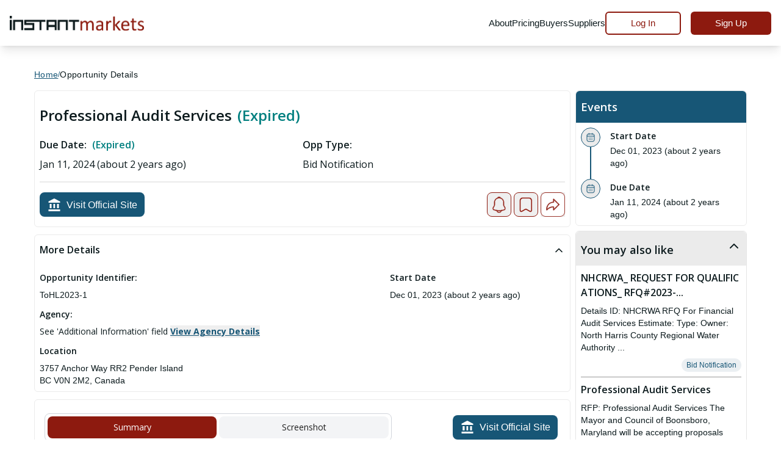

--- FILE ---
content_type: application/javascript
request_url: https://www.instantmarkets.com/scripts.b7db28624780b6c8.js
body_size: 129575
content:
!function(Ct,te,At,ht){"use strict";var r,B=["","webkit","Moz","MS","ms","o"],U=te.createElement("div"),it=Math.round,F=Math.abs,G=Date.now;function z(T,k,D){return setTimeout(d(T,D),k)}function M(T,k,D){return!!Array.isArray(T)&&(w(T,D[k],D),!0)}function w(T,k,D){var X;if(T)if(T.forEach)T.forEach(k,D);else if(T.length!==ht)for(X=0;X<T.length;)k.call(D,T[X],X,T),X++;else for(X in T)T.hasOwnProperty(X)&&k.call(D,T[X],X,T)}function p(T,k,D){var X="DEPRECATED METHOD: "+k+"\n"+D+" AT \n";return function(){var tt=new Error("get-stack-trace"),lt=tt&&tt.stack?tt.stack.replace(/^[^\(]+?[\n$]/gm,"").replace(/^\s+at\s+/gm,"").replace(/^Object.<anonymous>\s*\(/gm,"{anonymous}()@"):"Unknown Stack Trace",Mt=Ct.console&&(Ct.console.warn||Ct.console.log);return Mt&&Mt.call(Ct.console,X,lt),T.apply(this,arguments)}}r="function"!=typeof Object.assign?function(k){if(k===ht||null===k)throw new TypeError("Cannot convert undefined or null to object");for(var D=Object(k),X=1;X<arguments.length;X++){var tt=arguments[X];if(tt!==ht&&null!==tt)for(var lt in tt)tt.hasOwnProperty(lt)&&(D[lt]=tt[lt])}return D}:Object.assign;var o=p(function(k,D,X){for(var tt=Object.keys(D),lt=0;lt<tt.length;)(!X||X&&k[tt[lt]]===ht)&&(k[tt[lt]]=D[tt[lt]]),lt++;return k},"extend","Use `assign`."),s=p(function(k,D){return o(k,D,!0)},"merge","Use `assign`.");function l(T,k,D){var tt,X=k.prototype;(tt=T.prototype=Object.create(X)).constructor=T,tt._super=X,D&&r(tt,D)}function d(T,k){return function(){return T.apply(k,arguments)}}function c(T,k){return"function"==typeof T?T.apply(k&&k[0]||ht,k):T}function g(T,k){return T===ht?k:T}function v(T,k,D){w(E(k),function(X){T.addEventListener(X,D,!1)})}function L(T,k,D){w(E(k),function(X){T.removeEventListener(X,D,!1)})}function S(T,k){for(;T;){if(T==k)return!0;T=T.parentNode}return!1}function P(T,k){return T.indexOf(k)>-1}function E(T){return T.trim().split(/\s+/g)}function Y(T,k,D){if(T.indexOf&&!D)return T.indexOf(k);for(var X=0;X<T.length;){if(D&&T[X][D]==k||!D&&T[X]===k)return X;X++}return-1}function W(T){return Array.prototype.slice.call(T,0)}function H(T,k,D){for(var X=[],tt=[],lt=0;lt<T.length;){var Mt=k?T[lt][k]:T[lt];Y(tt,Mt)<0&&X.push(T[lt]),tt[lt]=Mt,lt++}return D&&(X=k?X.sort(function(se,de){return se[k]>de[k]}):X.sort()),X}function mt(T,k){for(var D,X,tt=k[0].toUpperCase()+k.slice(1),lt=0;lt<B.length;){if((X=(D=B[lt])?D+tt:k)in T)return X;lt++}return ht}var vt=1;function Dt(T){var k=T.ownerDocument||T;return k.defaultView||k.parentWindow||Ct}var Ce="ontouchstart"in Ct,Ne=mt(Ct,"PointerEvent")!==ht,le=Ce&&/mobile|tablet|ip(ad|hone|od)|android/i.test(navigator.userAgent),ct="touch",me="mouse",pn=["x","y"],nn=["clientX","clientY"];function ue(T,k){var D=this;this.manager=T,this.callback=k,this.element=T.element,this.target=T.options.inputTarget,this.domHandler=function(X){c(T.options.enable,[T])&&D.handler(X)},this.init()}function Be(T,k,D){var X=D.pointers.length,tt=D.changedPointers.length,lt=1&k&&X-tt==0,Mt=12&k&&X-tt==0;D.isFirst=!!lt,D.isFinal=!!Mt,lt&&(T.session={}),D.eventType=k,function fn(T,k){var D=T.session,X=k.pointers,tt=X.length;D.firstInput||(D.firstInput=En(k)),tt>1&&!D.firstMultiple?D.firstMultiple=En(k):1===tt&&(D.firstMultiple=!1);var lt=D.firstInput,Mt=D.firstMultiple,ie=Mt?Mt.center:lt.center,se=k.center=on(X);k.timeStamp=G(),k.deltaTime=k.timeStamp-lt.timeStamp,k.angle=rn(ie,se),k.distance=Ke(ie,se),function gn(T,k){var D=k.center,X=T.offsetDelta||{},tt=T.prevDelta||{},lt=T.prevInput||{};(1===k.eventType||4===lt.eventType)&&(tt=T.prevDelta={x:lt.deltaX||0,y:lt.deltaY||0},X=T.offsetDelta={x:D.x,y:D.y}),k.deltaX=tt.x+(D.x-X.x),k.deltaY=tt.y+(D.y-X.y)}(D,k),k.offsetDirection=An(k.deltaX,k.deltaY);var de=Vn(k.deltaTime,k.deltaX,k.deltaY);k.overallVelocityX=de.x,k.overallVelocityY=de.y,k.overallVelocity=F(de.x)>F(de.y)?de.x:de.y,k.scale=Mt?function On(T,k){return Ke(k[0],k[1],nn)/Ke(T[0],T[1],nn)}(Mt.pointers,X):1,k.rotation=Mt?function Pn(T,k){return rn(k[1],k[0],nn)+rn(T[1],T[0],nn)}(Mt.pointers,X):0,k.maxPointers=D.prevInput?k.pointers.length>D.prevInput.maxPointers?k.pointers.length:D.prevInput.maxPointers:k.pointers.length,function _n(T,k){var tt,lt,Mt,ie,D=T.lastInterval||k,X=k.timeStamp-D.timeStamp;if(8!=k.eventType&&(X>25||D.velocity===ht)){var se=k.deltaX-D.deltaX,de=k.deltaY-D.deltaY,pe=Vn(X,se,de);lt=pe.x,Mt=pe.y,tt=F(pe.x)>F(pe.y)?pe.x:pe.y,ie=An(se,de),T.lastInterval=k}else tt=D.velocity,lt=D.velocityX,Mt=D.velocityY,ie=D.direction;k.velocity=tt,k.velocityX=lt,k.velocityY=Mt,k.direction=ie}(D,k);var pe=T.element;S(k.srcEvent.target,pe)&&(pe=k.srcEvent.target),k.target=pe}(T,D),T.emit("hammer.input",D),T.recognize(D),T.session.prevInput=D}function En(T){for(var k=[],D=0;D<T.pointers.length;)k[D]={clientX:it(T.pointers[D].clientX),clientY:it(T.pointers[D].clientY)},D++;return{timeStamp:G(),pointers:k,center:on(k),deltaX:T.deltaX,deltaY:T.deltaY}}function on(T){var k=T.length;if(1===k)return{x:it(T[0].clientX),y:it(T[0].clientY)};for(var D=0,X=0,tt=0;tt<k;)D+=T[tt].clientX,X+=T[tt].clientY,tt++;return{x:it(D/k),y:it(X/k)}}function Vn(T,k,D){return{x:k/T||0,y:D/T||0}}function An(T,k){return T===k?1:F(T)>=F(k)?T<0?2:4:k<0?8:16}function Ke(T,k,D){D||(D=pn);var X=k[D[0]]-T[D[0]],tt=k[D[1]]-T[D[1]];return Math.sqrt(X*X+tt*tt)}function rn(T,k,D){return D||(D=pn),180*Math.atan2(k[D[1]]-T[D[1]],k[D[0]]-T[D[0]])/Math.PI}ue.prototype={handler:function(){},init:function(){this.evEl&&v(this.element,this.evEl,this.domHandler),this.evTarget&&v(this.target,this.evTarget,this.domHandler),this.evWin&&v(Dt(this.element),this.evWin,this.domHandler)},destroy:function(){this.evEl&&L(this.element,this.evEl,this.domHandler),this.evTarget&&L(this.target,this.evTarget,this.domHandler),this.evWin&&L(Dt(this.element),this.evWin,this.domHandler)}};var Ue={mousedown:1,mousemove:2,mouseup:4},mn="mousedown",Mn="mousemove mouseup";function vn(){this.evEl=mn,this.evWin=Mn,this.pressed=!1,ue.apply(this,arguments)}l(vn,ue,{handler:function(k){var D=Ue[k.type];1&D&&0===k.button&&(this.pressed=!0),2&D&&1!==k.which&&(D=4),this.pressed&&(4&D&&(this.pressed=!1),this.callback(this.manager,D,{pointers:[k],changedPointers:[k],pointerType:me,srcEvent:k}))}});var sn={pointerdown:1,pointermove:2,pointerup:4,pointercancel:8,pointerout:8},an={2:ct,3:"pen",4:me,5:"kinect"},ye="pointerdown",Dn="pointermove pointerup pointercancel";function yn(){this.evEl=ye,this.evWin=Dn,ue.apply(this,arguments),this.store=this.manager.session.pointerEvents=[]}Ct.MSPointerEvent&&!Ct.PointerEvent&&(ye="MSPointerDown",Dn="MSPointerMove MSPointerUp MSPointerCancel"),l(yn,ue,{handler:function(k){var D=this.store,X=!1,tt=k.type.toLowerCase().replace("ms",""),lt=sn[tt],Mt=an[k.pointerType]||k.pointerType,ie=Mt==ct,se=Y(D,k.pointerId,"pointerId");1&lt&&(0===k.button||ie)?se<0&&(D.push(k),se=D.length-1):12&lt&&(X=!0),!(se<0)&&(D[se]=k,this.callback(this.manager,lt,{pointers:D,changedPointers:[k],pointerType:Mt,srcEvent:k}),X&&D.splice(se,1))}});var zn={touchstart:1,touchmove:2,touchend:4,touchcancel:8},$n="touchstart",Ze="touchstart touchmove touchend touchcancel";function Ye(){this.evTarget=$n,this.evWin=Ze,this.started=!1,ue.apply(this,arguments)}function Xn(T,k){var D=W(T.touches),X=W(T.changedTouches);return 12&k&&(D=H(D.concat(X),"identifier",!0)),[D,X]}l(Ye,ue,{handler:function(k){var D=zn[k.type];if(1===D&&(this.started=!0),this.started){var X=Xn.call(this,k,D);12&D&&X[0].length-X[1].length==0&&(this.started=!1),this.callback(this.manager,D,{pointers:X[0],changedPointers:X[1],pointerType:ct,srcEvent:k})}}});var jn={touchstart:1,touchmove:2,touchend:4,touchcancel:8},bn="touchstart touchmove touchend touchcancel";function un(){this.evTarget=bn,this.targetIds={},ue.apply(this,arguments)}function wn(T,k){var D=W(T.touches),X=this.targetIds;if(3&k&&1===D.length)return X[D[0].identifier]=!0,[D,D];var tt,lt,Mt=W(T.changedTouches),ie=[],se=this.target;if(lt=D.filter(function(de){return S(de.target,se)}),1===k)for(tt=0;tt<lt.length;)X[lt[tt].identifier]=!0,tt++;for(tt=0;tt<Mt.length;)X[Mt[tt].identifier]&&ie.push(Mt[tt]),12&k&&delete X[Mt[tt].identifier],tt++;return ie.length?[H(lt.concat(ie),"identifier",!0),ie]:void 0}function Fe(){ue.apply(this,arguments);var T=d(this.handler,this);this.touch=new un(this.manager,T),this.mouse=new vn(this.manager,T),this.primaryTouch=null,this.lastTouches=[]}function q(T,k){1&T?(this.primaryTouch=k.changedPointers[0].identifier,V.call(this,k)):12&T&&V.call(this,k)}function V(T){var k=T.changedPointers[0];if(k.identifier===this.primaryTouch){var D={x:k.clientX,y:k.clientY};this.lastTouches.push(D);var X=this.lastTouches;setTimeout(function(){var lt=X.indexOf(D);lt>-1&&X.splice(lt,1)},2500)}}function Q(T){for(var k=T.srcEvent.clientX,D=T.srcEvent.clientY,X=0;X<this.lastTouches.length;X++){var tt=this.lastTouches[X],lt=Math.abs(k-tt.x),Mt=Math.abs(D-tt.y);if(lt<=25&&Mt<=25)return!0}return!1}l(un,ue,{handler:function(k){var D=jn[k.type],X=wn.call(this,k,D);!X||this.callback(this.manager,D,{pointers:X[0],changedPointers:X[1],pointerType:ct,srcEvent:k})}}),l(Fe,ue,{handler:function(k,D,X){var lt=X.pointerType==me;if(!(lt&&X.sourceCapabilities&&X.sourceCapabilities.firesTouchEvents)){if(X.pointerType==ct)q.call(this,D,X);else if(lt&&Q.call(this,X))return;this.callback(k,D,X)}},destroy:function(){this.touch.destroy(),this.mouse.destroy()}});var K=mt(U.style,"touchAction"),dt=K!==ht,et="compute",rt="manipulation",at="none",wt="pan-x",bt="pan-y",pt=function Zt(){if(!dt)return!1;var T={},k=Ct.CSS&&Ct.CSS.supports;return["auto","manipulation","pan-y","pan-x","pan-x pan-y","none"].forEach(function(D){T[D]=!k||Ct.CSS.supports("touch-action",D)}),T}();function Qt(T,k){this.manager=T,this.set(k)}function It(T){this.options=r({},this.defaults,T||{}),this.id=function Et(){return vt++}(),this.manager=null,this.options.enable=g(this.options.enable,!0),this.state=1,this.simultaneous={},this.requireFail=[]}function $t(T){return 16&T?"cancel":8&T?"end":4&T?"move":2&T?"start":""}function Ht(T){return 16==T?"down":8==T?"up":2==T?"left":4==T?"right":""}function Ft(T,k){var D=k.manager;return D?D.get(T):T}function jt(){It.apply(this,arguments)}function he(){jt.apply(this,arguments),this.pX=null,this.pY=null}function Ee(){jt.apply(this,arguments)}function be(){It.apply(this,arguments),this._timer=null,this._input=null}function Oe(){jt.apply(this,arguments)}function _e(){jt.apply(this,arguments)}function qt(){It.apply(this,arguments),this.pTime=!1,this.pCenter=!1,this._timer=null,this._input=null,this.count=0}function we(T,k){return(k=k||{}).recognizers=g(k.recognizers,we.defaults.preset),new je(T,k)}function je(T,k){this.options=r({},we.defaults,k||{}),this.options.inputTarget=this.options.inputTarget||T,this.handlers={},this.session={},this.recognizers=[],this.oldCssProps={},this.element=T,this.input=function Pe(T){return new(T.options.inputClass||(Ne?yn:le?un:Ce?Fe:vn))(T,Be)}(this),this.touchAction=new Qt(this,this.options.touchAction),Me(this,!0),w(this.options.recognizers,function(D){var X=this.add(new D[0](D[1]));D[2]&&X.recognizeWith(D[2]),D[3]&&X.requireFailure(D[3])},this)}function Me(T,k){var X,D=T.element;D.style&&(w(T.options.cssProps,function(tt,lt){X=mt(D.style,lt),k?(T.oldCssProps[X]=D.style[X],D.style[X]=tt):D.style[X]=T.oldCssProps[X]||""}),k||(T.oldCssProps={}))}Qt.prototype={set:function(T){T==et&&(T=this.compute()),dt&&this.manager.element.style&&pt[T]&&(this.manager.element.style[K]=T),this.actions=T.toLowerCase().trim()},update:function(){this.set(this.manager.options.touchAction)},compute:function(){var T=[];return w(this.manager.recognizers,function(k){c(k.options.enable,[k])&&(T=T.concat(k.getTouchAction()))}),function Pt(T){if(P(T,at))return at;var k=P(T,wt),D=P(T,bt);return k&&D?at:k||D?k?wt:bt:P(T,rt)?rt:"auto"}(T.join(" "))},preventDefaults:function(T){var k=T.srcEvent,D=T.offsetDirection;if(!this.manager.session.prevented){var X=this.actions,tt=P(X,at)&&!pt[at],lt=P(X,bt)&&!pt[bt],Mt=P(X,wt)&&!pt[wt];if(tt&&1===T.pointers.length&&T.distance<2&&T.deltaTime<250)return;return Mt&&lt||!(tt||lt&&6&D||Mt&&24&D)?void 0:this.preventSrc(k)}k.preventDefault()},preventSrc:function(T){this.manager.session.prevented=!0,T.preventDefault()}},It.prototype={defaults:{},set:function(T){return r(this.options,T),this.manager&&this.manager.touchAction.update(),this},recognizeWith:function(T){if(M(T,"recognizeWith",this))return this;var k=this.simultaneous;return k[(T=Ft(T,this)).id]||(k[T.id]=T,T.recognizeWith(this)),this},dropRecognizeWith:function(T){return M(T,"dropRecognizeWith",this)||(T=Ft(T,this),delete this.simultaneous[T.id]),this},requireFailure:function(T){if(M(T,"requireFailure",this))return this;var k=this.requireFail;return-1===Y(k,T=Ft(T,this))&&(k.push(T),T.requireFailure(this)),this},dropRequireFailure:function(T){if(M(T,"dropRequireFailure",this))return this;T=Ft(T,this);var k=Y(this.requireFail,T);return k>-1&&this.requireFail.splice(k,1),this},hasRequireFailures:function(){return this.requireFail.length>0},canRecognizeWith:function(T){return!!this.simultaneous[T.id]},emit:function(T){var k=this,D=this.state;function X(tt){k.manager.emit(tt,T)}D<8&&X(k.options.event+$t(D)),X(k.options.event),T.additionalEvent&&X(T.additionalEvent),D>=8&&X(k.options.event+$t(D))},tryEmit:function(T){if(this.canEmit())return this.emit(T);this.state=32},canEmit:function(){for(var T=0;T<this.requireFail.length;){if(!(33&this.requireFail[T].state))return!1;T++}return!0},recognize:function(T){var k=r({},T);if(!c(this.options.enable,[this,k]))return this.reset(),void(this.state=32);56&this.state&&(this.state=1),this.state=this.process(k),30&this.state&&this.tryEmit(k)},process:function(T){},getTouchAction:function(){},reset:function(){}},l(jt,It,{defaults:{pointers:1},attrTest:function(T){var k=this.options.pointers;return 0===k||T.pointers.length===k},process:function(T){var k=this.state,D=T.eventType,X=6&k,tt=this.attrTest(T);return X&&(8&D||!tt)?16|k:X||tt?4&D?8|k:2&k?4|k:2:32}}),l(he,jt,{defaults:{event:"pan",threshold:10,pointers:1,direction:30},getTouchAction:function(){var T=this.options.direction,k=[];return 6&T&&k.push(bt),24&T&&k.push(wt),k},directionTest:function(T){var k=this.options,D=!0,X=T.distance,tt=T.direction,lt=T.deltaX,Mt=T.deltaY;return tt&k.direction||(6&k.direction?(tt=0===lt?1:lt<0?2:4,D=lt!=this.pX,X=Math.abs(T.deltaX)):(tt=0===Mt?1:Mt<0?8:16,D=Mt!=this.pY,X=Math.abs(T.deltaY))),T.direction=tt,D&&X>k.threshold&&tt&k.direction},attrTest:function(T){return jt.prototype.attrTest.call(this,T)&&(2&this.state||!(2&this.state)&&this.directionTest(T))},emit:function(T){this.pX=T.deltaX,this.pY=T.deltaY;var k=Ht(T.direction);k&&(T.additionalEvent=this.options.event+k),this._super.emit.call(this,T)}}),l(Ee,jt,{defaults:{event:"pinch",threshold:0,pointers:2},getTouchAction:function(){return[at]},attrTest:function(T){return this._super.attrTest.call(this,T)&&(Math.abs(T.scale-1)>this.options.threshold||2&this.state)},emit:function(T){1!==T.scale&&(T.additionalEvent=this.options.event+(T.scale<1?"in":"out")),this._super.emit.call(this,T)}}),l(be,It,{defaults:{event:"press",pointers:1,time:251,threshold:9},getTouchAction:function(){return["auto"]},process:function(T){var k=this.options,D=T.pointers.length===k.pointers,X=T.distance<k.threshold,tt=T.deltaTime>k.time;if(this._input=T,!X||!D||12&T.eventType&&!tt)this.reset();else if(1&T.eventType)this.reset(),this._timer=z(function(){this.state=8,this.tryEmit()},k.time,this);else if(4&T.eventType)return 8;return 32},reset:function(){clearTimeout(this._timer)},emit:function(T){8===this.state&&(T&&4&T.eventType?this.manager.emit(this.options.event+"up",T):(this._input.timeStamp=G(),this.manager.emit(this.options.event,this._input)))}}),l(Oe,jt,{defaults:{event:"rotate",threshold:0,pointers:2},getTouchAction:function(){return[at]},attrTest:function(T){return this._super.attrTest.call(this,T)&&(Math.abs(T.rotation)>this.options.threshold||2&this.state)}}),l(_e,jt,{defaults:{event:"swipe",threshold:10,velocity:.3,direction:30,pointers:1},getTouchAction:function(){return he.prototype.getTouchAction.call(this)},attrTest:function(T){var D,k=this.options.direction;return 30&k?D=T.overallVelocity:6&k?D=T.overallVelocityX:24&k&&(D=T.overallVelocityY),this._super.attrTest.call(this,T)&&k&T.offsetDirection&&T.distance>this.options.threshold&&T.maxPointers==this.options.pointers&&F(D)>this.options.velocity&&4&T.eventType},emit:function(T){var k=Ht(T.offsetDirection);k&&this.manager.emit(this.options.event+k,T),this.manager.emit(this.options.event,T)}}),l(qt,It,{defaults:{event:"tap",pointers:1,taps:1,interval:300,time:250,threshold:9,posThreshold:10},getTouchAction:function(){return[rt]},process:function(T){var k=this.options,D=T.pointers.length===k.pointers,X=T.distance<k.threshold,tt=T.deltaTime<k.time;if(this.reset(),1&T.eventType&&0===this.count)return this.failTimeout();if(X&&tt&&D){if(4!=T.eventType)return this.failTimeout();var lt=!this.pTime||T.timeStamp-this.pTime<k.interval,Mt=!this.pCenter||Ke(this.pCenter,T.center)<k.posThreshold;if(this.pTime=T.timeStamp,this.pCenter=T.center,Mt&&lt?this.count+=1:this.count=1,this._input=T,0==this.count%k.taps)return this.hasRequireFailures()?(this._timer=z(function(){this.state=8,this.tryEmit()},k.interval,this),2):8}return 32},failTimeout:function(){return this._timer=z(function(){this.state=32},this.options.interval,this),32},reset:function(){clearTimeout(this._timer)},emit:function(){8==this.state&&(this._input.tapCount=this.count,this.manager.emit(this.options.event,this._input))}}),we.VERSION="2.0.7",we.defaults={domEvents:!1,touchAction:et,enable:!0,inputTarget:null,inputClass:null,preset:[[Oe,{enable:!1}],[Ee,{enable:!1},["rotate"]],[_e,{direction:6}],[he,{direction:6},["swipe"]],[qt],[qt,{event:"doubletap",taps:2},["tap"]],[be]],cssProps:{userSelect:"none",touchSelect:"none",touchCallout:"none",contentZooming:"none",userDrag:"none",tapHighlightColor:"rgba(0,0,0,0)"}},je.prototype={set:function(T){return r(this.options,T),T.touchAction&&this.touchAction.update(),T.inputTarget&&(this.input.destroy(),this.input.target=T.inputTarget,this.input.init()),this},stop:function(T){this.session.stopped=T?2:1},recognize:function(T){var k=this.session;if(!k.stopped){this.touchAction.preventDefaults(T);var D,X=this.recognizers,tt=k.curRecognizer;(!tt||tt&&8&tt.state)&&(tt=k.curRecognizer=null);for(var lt=0;lt<X.length;)D=X[lt],2===k.stopped||tt&&D!=tt&&!D.canRecognizeWith(tt)?D.reset():D.recognize(T),!tt&&14&D.state&&(tt=k.curRecognizer=D),lt++}},get:function(T){if(T instanceof It)return T;for(var k=this.recognizers,D=0;D<k.length;D++)if(k[D].options.event==T)return k[D];return null},add:function(T){if(M(T,"add",this))return this;var k=this.get(T.options.event);return k&&this.remove(k),this.recognizers.push(T),T.manager=this,this.touchAction.update(),T},remove:function(T){if(M(T,"remove",this))return this;if(T=this.get(T)){var k=this.recognizers,D=Y(k,T);-1!==D&&(k.splice(D,1),this.touchAction.update())}return this},on:function(T,k){if(T!==ht&&k!==ht){var D=this.handlers;return w(E(T),function(X){D[X]=D[X]||[],D[X].push(k)}),this}},off:function(T,k){if(T!==ht){var D=this.handlers;return w(E(T),function(X){k?D[X]&&D[X].splice(Y(D[X],k),1):delete D[X]}),this}},emit:function(T,k){this.options.domEvents&&function De(T,k){var D=te.createEvent("Event");D.initEvent(T,!0,!0),D.gesture=k,k.target.dispatchEvent(D)}(T,k);var D=this.handlers[T]&&this.handlers[T].slice();if(D&&D.length){k.type=T,k.preventDefault=function(){k.srcEvent.preventDefault()};for(var X=0;X<D.length;)D[X](k),X++}},destroy:function(){this.element&&Me(this,!1),this.handlers={},this.session={},this.input.destroy(),this.element=null}},r(we,{INPUT_START:1,INPUT_MOVE:2,INPUT_END:4,INPUT_CANCEL:8,STATE_POSSIBLE:1,STATE_BEGAN:2,STATE_CHANGED:4,STATE_ENDED:8,STATE_RECOGNIZED:8,STATE_CANCELLED:16,STATE_FAILED:32,DIRECTION_NONE:1,DIRECTION_LEFT:2,DIRECTION_RIGHT:4,DIRECTION_UP:8,DIRECTION_DOWN:16,DIRECTION_HORIZONTAL:6,DIRECTION_VERTICAL:24,DIRECTION_ALL:30,Manager:je,Input:ue,TouchAction:Qt,TouchInput:un,MouseInput:vn,PointerEventInput:yn,TouchMouseInput:Fe,SingleTouchInput:Ye,Recognizer:It,AttrRecognizer:jt,Tap:qt,Pan:he,Swipe:_e,Pinch:Ee,Rotate:Oe,Press:be,on:v,off:L,each:w,merge:s,extend:o,assign:r,inherit:l,bindFn:d,prefixed:mt}),(void 0!==Ct?Ct:"undefined"!=typeof self?self:{}).Hammer=we,"function"==typeof define&&define.amd?define(function(){return we}):"undefined"!=typeof module&&module.exports?module.exports=we:Ct.Hammer=we}(window,document),function(Ct,te){"object"==typeof exports&&"undefined"!=typeof module?module.exports=te(function(){try{return require("moment")}catch(At){}}()):"function"==typeof define&&define.amd?define(["require"],function(At){return te(function(){try{return At("moment")}catch(ht){}}())}):(Ct=Ct||self).Chart=te(Ct.moment)}(this,function(Ct){"use strict";Ct=Ct&&Ct.hasOwnProperty("default")?Ct.default:Ct;var e,te={aliceblue:[240,248,255],antiquewhite:[250,235,215],aqua:[0,255,255],aquamarine:[127,255,212],azure:[240,255,255],beige:[245,245,220],bisque:[255,228,196],black:[0,0,0],blanchedalmond:[255,235,205],blue:[0,0,255],blueviolet:[138,43,226],brown:[165,42,42],burlywood:[222,184,135],cadetblue:[95,158,160],chartreuse:[127,255,0],chocolate:[210,105,30],coral:[255,127,80],cornflowerblue:[100,149,237],cornsilk:[255,248,220],crimson:[220,20,60],cyan:[0,255,255],darkblue:[0,0,139],darkcyan:[0,139,139],darkgoldenrod:[184,134,11],darkgray:[169,169,169],darkgreen:[0,100,0],darkgrey:[169,169,169],darkkhaki:[189,183,107],darkmagenta:[139,0,139],darkolivegreen:[85,107,47],darkorange:[255,140,0],darkorchid:[153,50,204],darkred:[139,0,0],darksalmon:[233,150,122],darkseagreen:[143,188,143],darkslateblue:[72,61,139],darkslategray:[47,79,79],darkslategrey:[47,79,79],darkturquoise:[0,206,209],darkviolet:[148,0,211],deeppink:[255,20,147],deepskyblue:[0,191,255],dimgray:[105,105,105],dimgrey:[105,105,105],dodgerblue:[30,144,255],firebrick:[178,34,34],floralwhite:[255,250,240],forestgreen:[34,139,34],fuchsia:[255,0,255],gainsboro:[220,220,220],ghostwhite:[248,248,255],gold:[255,215,0],goldenrod:[218,165,32],gray:[128,128,128],green:[0,128,0],greenyellow:[173,255,47],grey:[128,128,128],honeydew:[240,255,240],hotpink:[255,105,180],indianred:[205,92,92],indigo:[75,0,130],ivory:[255,255,240],khaki:[240,230,140],lavender:[230,230,250],lavenderblush:[255,240,245],lawngreen:[124,252,0],lemonchiffon:[255,250,205],lightblue:[173,216,230],lightcoral:[240,128,128],lightcyan:[224,255,255],lightgoldenrodyellow:[250,250,210],lightgray:[211,211,211],lightgreen:[144,238,144],lightgrey:[211,211,211],lightpink:[255,182,193],lightsalmon:[255,160,122],lightseagreen:[32,178,170],lightskyblue:[135,206,250],lightslategray:[119,136,153],lightslategrey:[119,136,153],lightsteelblue:[176,196,222],lightyellow:[255,255,224],lime:[0,255,0],limegreen:[50,205,50],linen:[250,240,230],magenta:[255,0,255],maroon:[128,0,0],mediumaquamarine:[102,205,170],mediumblue:[0,0,205],mediumorchid:[186,85,211],mediumpurple:[147,112,219],mediumseagreen:[60,179,113],mediumslateblue:[123,104,238],mediumspringgreen:[0,250,154],mediumturquoise:[72,209,204],mediumvioletred:[199,21,133],midnightblue:[25,25,112],mintcream:[245,255,250],mistyrose:[255,228,225],moccasin:[255,228,181],navajowhite:[255,222,173],navy:[0,0,128],oldlace:[253,245,230],olive:[128,128,0],olivedrab:[107,142,35],orange:[255,165,0],orangered:[255,69,0],orchid:[218,112,214],palegoldenrod:[238,232,170],palegreen:[152,251,152],paleturquoise:[175,238,238],palevioletred:[219,112,147],papayawhip:[255,239,213],peachpuff:[255,218,185],peru:[205,133,63],pink:[255,192,203],plum:[221,160,221],powderblue:[176,224,230],purple:[128,0,128],rebeccapurple:[102,51,153],red:[255,0,0],rosybrown:[188,143,143],royalblue:[65,105,225],saddlebrown:[139,69,19],salmon:[250,128,114],sandybrown:[244,164,96],seagreen:[46,139,87],seashell:[255,245,238],sienna:[160,82,45],silver:[192,192,192],skyblue:[135,206,235],slateblue:[106,90,205],slategray:[112,128,144],slategrey:[112,128,144],snow:[255,250,250],springgreen:[0,255,127],steelblue:[70,130,180],tan:[210,180,140],teal:[0,128,128],thistle:[216,191,216],tomato:[255,99,71],turquoise:[64,224,208],violet:[238,130,238],wheat:[245,222,179],white:[255,255,255],whitesmoke:[245,245,245],yellow:[255,255,0],yellowgreen:[154,205,50]},At=(function(t){var e={};for(var n in te)te.hasOwnProperty(n)&&(e[te[n]]=n);var i=t.exports={rgb:{channels:3,labels:"rgb"},hsl:{channels:3,labels:"hsl"},hsv:{channels:3,labels:"hsv"},hwb:{channels:3,labels:"hwb"},cmyk:{channels:4,labels:"cmyk"},xyz:{channels:3,labels:"xyz"},lab:{channels:3,labels:"lab"},lch:{channels:3,labels:"lch"},hex:{channels:1,labels:["hex"]},keyword:{channels:1,labels:["keyword"]},ansi16:{channels:1,labels:["ansi16"]},ansi256:{channels:1,labels:["ansi256"]},hcg:{channels:3,labels:["h","c","g"]},apple:{channels:3,labels:["r16","g16","b16"]},gray:{channels:1,labels:["gray"]}};for(var a in i)if(i.hasOwnProperty(a)){if(!("channels"in i[a]))throw new Error("missing channels property: "+a);if(!("labels"in i[a]))throw new Error("missing channel labels property: "+a);if(i[a].labels.length!==i[a].channels)throw new Error("channel and label counts mismatch: "+a);var u=i[a].channels,h=i[a].labels;delete i[a].channels,delete i[a].labels,Object.defineProperty(i[a],"channels",{value:u}),Object.defineProperty(i[a],"labels",{value:h})}i.rgb.hsl=function(f){var m,y,b=f[0]/255,C=f[1]/255,I=f[2]/255,A=Math.min(b,C,I),O=Math.max(b,C,I),N=O-A;return O===A?m=0:b===O?m=(C-I)/N:C===O?m=2+(I-b)/N:I===O&&(m=4+(b-C)/N),(m=Math.min(60*m,360))<0&&(m+=360),y=(A+O)/2,[m,100*(O===A?0:y<=.5?N/(O+A):N/(2-O-A)),100*y]},i.rgb.hsv=function(f){var m,y,b,C,I,A=f[0]/255,O=f[1]/255,N=f[2]/255,j=Math.max(A,O,N),Z=j-Math.min(A,O,N),J=function(nt){return(j-nt)/6/Z+.5};return 0===Z?C=I=0:(I=Z/j,m=J(A),y=J(O),b=J(N),A===j?C=b-y:O===j?C=1/3+m-b:N===j&&(C=2/3+y-m),C<0?C+=1:C>1&&(C-=1)),[360*C,100*I,100*j]},i.rgb.hwb=function(f){var m=f[0],y=f[1],b=f[2];return[i.rgb.hsl(f)[0],1/255*Math.min(m,Math.min(y,b))*100,100*(b=1-1/255*Math.max(m,Math.max(y,b)))]},i.rgb.cmyk=function(f){var m,y=f[0]/255,b=f[1]/255,C=f[2]/255;return[100*((1-y-(m=Math.min(1-y,1-b,1-C)))/(1-m)||0),100*((1-b-m)/(1-m)||0),100*((1-C-m)/(1-m)||0),100*m]},i.rgb.keyword=function(f){var m=e[f];if(m)return m;var y,b,C,I=1/0;for(var A in te)if(te.hasOwnProperty(A)){var N=(b=f,C=te[A],Math.pow(b[0]-C[0],2)+Math.pow(b[1]-C[1],2)+Math.pow(b[2]-C[2],2));N<I&&(I=N,y=A)}return y},i.keyword.rgb=function(f){return te[f]},i.rgb.xyz=function(f){var m=f[0]/255,y=f[1]/255,b=f[2]/255;return[100*(.4124*(m=m>.04045?Math.pow((m+.055)/1.055,2.4):m/12.92)+.3576*(y=y>.04045?Math.pow((y+.055)/1.055,2.4):y/12.92)+.1805*(b=b>.04045?Math.pow((b+.055)/1.055,2.4):b/12.92)),100*(.2126*m+.7152*y+.0722*b),100*(.0193*m+.1192*y+.9505*b)]},i.rgb.lab=function(f){var m=i.rgb.xyz(f),y=m[0],b=m[1],C=m[2];return b/=100,C/=108.883,y=(y/=95.047)>.008856?Math.pow(y,1/3):7.787*y+16/116,[116*(b=b>.008856?Math.pow(b,1/3):7.787*b+16/116)-16,500*(y-b),200*(b-(C=C>.008856?Math.pow(C,1/3):7.787*C+16/116))]},i.hsl.rgb=function(f){var m,y,b,C,I,A=f[0]/360,O=f[1]/100,N=f[2]/100;if(0===O)return[I=255*N,I,I];m=2*N-(y=N<.5?N*(1+O):N+O-N*O),C=[0,0,0];for(var j=0;j<3;j++)(b=A+1/3*-(j-1))<0&&b++,b>1&&b--,C[j]=255*(I=6*b<1?m+6*(y-m)*b:2*b<1?y:3*b<2?m+(y-m)*(2/3-b)*6:m);return C},i.hsl.hsv=function(f){var m=f[0],y=f[1]/100,b=f[2]/100,C=y,I=Math.max(b,.01);return y*=(b*=2)<=1?b:2-b,C*=I<=1?I:2-I,[m,100*(0===b?2*C/(I+C):2*y/(b+y)),(b+y)/2*100]},i.hsv.rgb=function(f){var m=f[0]/60,y=f[1]/100,b=f[2]/100,C=Math.floor(m)%6,I=m-Math.floor(m),A=255*b*(1-y),O=255*b*(1-y*I),N=255*b*(1-y*(1-I));switch(b*=255,C){case 0:return[b,N,A];case 1:return[O,b,A];case 2:return[A,b,N];case 3:return[A,O,b];case 4:return[N,A,b];case 5:return[b,A,O]}},i.hsv.hsl=function(f){var m,y,b,C=f[0],I=f[1]/100,A=f[2]/100,O=Math.max(A,.01);return b=(2-I)*A,y=I*O,[C,100*(y=(y/=(m=(2-I)*O)<=1?m:2-m)||0),100*(b/=2)]},i.hwb.rgb=function(f){var m,y,b,C,I,A,O,N=f[0]/360,j=f[1]/100,Z=f[2]/100,J=j+Z;switch(J>1&&(j/=J,Z/=J),b=6*N-(m=Math.floor(6*N)),0!=(1&m)&&(b=1-b),C=j+b*((y=1-Z)-j),m){default:case 6:case 0:I=y,A=C,O=j;break;case 1:I=C,A=y,O=j;break;case 2:I=j,A=y,O=C;break;case 3:I=j,A=C,O=y;break;case 4:I=C,A=j,O=y;break;case 5:I=y,A=j,O=C}return[255*I,255*A,255*O]},i.cmyk.rgb=function(f){var y=f[1]/100,b=f[2]/100,C=f[3]/100;return[255*(1-Math.min(1,f[0]/100*(1-C)+C)),255*(1-Math.min(1,y*(1-C)+C)),255*(1-Math.min(1,b*(1-C)+C))]},i.xyz.rgb=function(f){var m,y,b,C=f[0]/100,I=f[1]/100,A=f[2]/100;return y=-.9689*C+1.8758*I+.0415*A,b=.0557*C+-.204*I+1.057*A,m=(m=3.2406*C+-1.5372*I+-.4986*A)>.0031308?1.055*Math.pow(m,1/2.4)-.055:12.92*m,y=y>.0031308?1.055*Math.pow(y,1/2.4)-.055:12.92*y,b=b>.0031308?1.055*Math.pow(b,1/2.4)-.055:12.92*b,[255*(m=Math.min(Math.max(0,m),1)),255*(y=Math.min(Math.max(0,y),1)),255*(b=Math.min(Math.max(0,b),1))]},i.xyz.lab=function(f){var m=f[0],y=f[1],b=f[2];return y/=100,b/=108.883,m=(m/=95.047)>.008856?Math.pow(m,1/3):7.787*m+16/116,[116*(y=y>.008856?Math.pow(y,1/3):7.787*y+16/116)-16,500*(m-y),200*(y-(b=b>.008856?Math.pow(b,1/3):7.787*b+16/116))]},i.lab.xyz=function(f){var m,y,b;m=f[1]/500+(y=(f[0]+16)/116),b=y-f[2]/200;var I=Math.pow(y,3),A=Math.pow(m,3),O=Math.pow(b,3);return y=I>.008856?I:(y-16/116)/7.787,m=A>.008856?A:(m-16/116)/7.787,b=O>.008856?O:(b-16/116)/7.787,[m*=95.047,y*=100,b*=108.883]},i.lab.lch=function(f){var m,y=f[0],b=f[1],C=f[2];return(m=360*Math.atan2(C,b)/2/Math.PI)<0&&(m+=360),[y,Math.sqrt(b*b+C*C),m]},i.lch.lab=function(f){var m,b=f[1];return m=f[2]/360*2*Math.PI,[f[0],b*Math.cos(m),b*Math.sin(m)]},i.rgb.ansi16=function(f){var m=f[0],y=f[1],b=f[2],C=1 in arguments?arguments[1]:i.rgb.hsv(f)[2];if(0===(C=Math.round(C/50)))return 30;var I=30+(Math.round(b/255)<<2|Math.round(y/255)<<1|Math.round(m/255));return 2===C&&(I+=60),I},i.hsv.ansi16=function(f){return i.rgb.ansi16(i.hsv.rgb(f),f[2])},i.rgb.ansi256=function(f){var m=f[0],y=f[1],b=f[2];return m===y&&y===b?m<8?16:m>248?231:Math.round((m-8)/247*24)+232:16+36*Math.round(m/255*5)+6*Math.round(y/255*5)+Math.round(b/255*5)},i.ansi16.rgb=function(f){var m=f%10;if(0===m||7===m)return f>50&&(m+=3.5),[m=m/10.5*255,m,m];var y=.5*(1+~~(f>50));return[(1&m)*y*255,(m>>1&1)*y*255,(m>>2&1)*y*255]},i.ansi256.rgb=function(f){if(f>=232){var m=10*(f-232)+8;return[m,m,m]}var y;return f-=16,[Math.floor(f/36)/5*255,Math.floor((y=f%36)/6)/5*255,y%6/5*255]},i.rgb.hex=function(f){var m=(((255&Math.round(f[0]))<<16)+((255&Math.round(f[1]))<<8)+(255&Math.round(f[2]))).toString(16).toUpperCase();return"000000".substring(m.length)+m},i.hex.rgb=function(f){var m=f.toString(16).match(/[a-f0-9]{6}|[a-f0-9]{3}/i);if(!m)return[0,0,0];var y=m[0];3===m[0].length&&(y=y.split("").map(function(C){return C+C}).join(""));var b=parseInt(y,16);return[b>>16&255,b>>8&255,255&b]},i.rgb.hcg=function(f){var m,y=f[0]/255,b=f[1]/255,C=f[2]/255,I=Math.max(Math.max(y,b),C),A=Math.min(Math.min(y,b),C),O=I-A;return m=O<=0?0:I===y?(b-C)/O%6:I===b?2+(C-y)/O:4+(y-b)/O+4,m/=6,[360*(m%=1),100*O,100*(O<1?A/(1-O):0)]},i.hsl.hcg=function(f){var b,m=f[1]/100,y=f[2]/100,C=0;return(b=y<.5?2*m*y:2*m*(1-y))<1&&(C=(y-.5*b)/(1-b)),[f[0],100*b,100*C]},i.hsv.hcg=function(f){var y=f[2]/100,b=f[1]/100*y,C=0;return b<1&&(C=(y-b)/(1-b)),[f[0],100*b,100*C]},i.hcg.rgb=function(f){var y=f[1]/100,b=f[2]/100;if(0===y)return[255*b,255*b,255*b];var C,I=[0,0,0],A=f[0]/360%1*6,O=A%1,N=1-O;switch(Math.floor(A)){case 0:I[0]=1,I[1]=O,I[2]=0;break;case 1:I[0]=N,I[1]=1,I[2]=0;break;case 2:I[0]=0,I[1]=1,I[2]=O;break;case 3:I[0]=0,I[1]=N,I[2]=1;break;case 4:I[0]=O,I[1]=0,I[2]=1;break;default:I[0]=1,I[1]=0,I[2]=N}return[255*(y*I[0]+(C=(1-y)*b)),255*(y*I[1]+C),255*(y*I[2]+C)]},i.hcg.hsv=function(f){var m=f[1]/100,y=m+f[2]/100*(1-m),b=0;return y>0&&(b=m/y),[f[0],100*b,100*y]},i.hcg.hsl=function(f){var m=f[1]/100,y=f[2]/100*(1-m)+.5*m,b=0;return y>0&&y<.5?b=m/(2*y):y>=.5&&y<1&&(b=m/(2*(1-y))),[f[0],100*b,100*y]},i.hcg.hwb=function(f){var m=f[1]/100,y=m+f[2]/100*(1-m);return[f[0],100*(y-m),100*(1-y)]},i.hwb.hcg=function(f){var y=1-f[2]/100,b=y-f[1]/100,C=0;return b<1&&(C=(y-b)/(1-b)),[f[0],100*b,100*C]},i.apple.rgb=function(f){return[f[0]/65535*255,f[1]/65535*255,f[2]/65535*255]},i.rgb.apple=function(f){return[f[0]/255*65535,f[1]/255*65535,f[2]/255*65535]},i.gray.rgb=function(f){return[f[0]/100*255,f[0]/100*255,f[0]/100*255]},i.gray.hsl=i.gray.hsv=function(f){return[0,0,f[0]]},i.gray.hwb=function(f){return[0,100,f[0]]},i.gray.cmyk=function(f){return[0,0,0,f[0]]},i.gray.lab=function(f){return[f[0],0,0]},i.gray.hex=function(f){var m=255&Math.round(f[0]/100*255),y=((m<<16)+(m<<8)+m).toString(16).toUpperCase();return"000000".substring(y.length)+y},i.rgb.gray=function(f){return[(f[0]+f[1]+f[2])/3/255*100]}}(e={exports:{}}),e.exports);function B(t,e){return function(n){return e(t(n))}}function U(t,e){for(var n=[e[t].parent,t],i=At[e[t].parent][t],a=e[t].parent;e[a].parent;)n.unshift(e[a].parent),i=B(At[e[a].parent][a],i),a=e[a].parent;return i.conversion=n,i}var R={};Object.keys(At).forEach(function(t){R[t]={},Object.defineProperty(R[t],"channels",{value:At[t].channels}),Object.defineProperty(R[t],"labels",{value:At[t].labels});var e=function(n){for(var i=function ht(t){var e=function(){for(var y={},b=Object.keys(At),C=b.length,I=0;I<C;I++)y[b[I]]={distance:-1,parent:null};return y}(),n=[t];for(e[t].distance=0;n.length;)for(var i=n.pop(),a=Object.keys(At[i]),u=a.length,h=0;h<u;h++){var f=a[h],m=e[f];-1===m.distance&&(m.distance=e[i].distance+1,m.parent=i,n.unshift(f))}return e}(n),a={},u=Object.keys(i),h=u.length,f=0;f<h;f++){var m=u[f];null!==i[m].parent&&(a[m]=U(m,i))}return a}(t);Object.keys(e).forEach(function(n){var a,u,i=e[n];R[t][n]=(u=function(h){if(null==h)return h;arguments.length>1&&(h=Array.prototype.slice.call(arguments));var f=a(h);if("object"==typeof f)for(var m=f.length,y=0;y<m;y++)f[y]=Math.round(f[y]);return f},"conversion"in(a=i)&&(u.conversion=a.conversion),u),R[t][n].raw=function(a){var u=function(h){return null==h?h:(arguments.length>1&&(h=Array.prototype.slice.call(arguments)),a(h))};return"conversion"in a&&(u.conversion=a.conversion),u}(i)})});var it=R,F={aliceblue:[240,248,255],antiquewhite:[250,235,215],aqua:[0,255,255],aquamarine:[127,255,212],azure:[240,255,255],beige:[245,245,220],bisque:[255,228,196],black:[0,0,0],blanchedalmond:[255,235,205],blue:[0,0,255],blueviolet:[138,43,226],brown:[165,42,42],burlywood:[222,184,135],cadetblue:[95,158,160],chartreuse:[127,255,0],chocolate:[210,105,30],coral:[255,127,80],cornflowerblue:[100,149,237],cornsilk:[255,248,220],crimson:[220,20,60],cyan:[0,255,255],darkblue:[0,0,139],darkcyan:[0,139,139],darkgoldenrod:[184,134,11],darkgray:[169,169,169],darkgreen:[0,100,0],darkgrey:[169,169,169],darkkhaki:[189,183,107],darkmagenta:[139,0,139],darkolivegreen:[85,107,47],darkorange:[255,140,0],darkorchid:[153,50,204],darkred:[139,0,0],darksalmon:[233,150,122],darkseagreen:[143,188,143],darkslateblue:[72,61,139],darkslategray:[47,79,79],darkslategrey:[47,79,79],darkturquoise:[0,206,209],darkviolet:[148,0,211],deeppink:[255,20,147],deepskyblue:[0,191,255],dimgray:[105,105,105],dimgrey:[105,105,105],dodgerblue:[30,144,255],firebrick:[178,34,34],floralwhite:[255,250,240],forestgreen:[34,139,34],fuchsia:[255,0,255],gainsboro:[220,220,220],ghostwhite:[248,248,255],gold:[255,215,0],goldenrod:[218,165,32],gray:[128,128,128],green:[0,128,0],greenyellow:[173,255,47],grey:[128,128,128],honeydew:[240,255,240],hotpink:[255,105,180],indianred:[205,92,92],indigo:[75,0,130],ivory:[255,255,240],khaki:[240,230,140],lavender:[230,230,250],lavenderblush:[255,240,245],lawngreen:[124,252,0],lemonchiffon:[255,250,205],lightblue:[173,216,230],lightcoral:[240,128,128],lightcyan:[224,255,255],lightgoldenrodyellow:[250,250,210],lightgray:[211,211,211],lightgreen:[144,238,144],lightgrey:[211,211,211],lightpink:[255,182,193],lightsalmon:[255,160,122],lightseagreen:[32,178,170],lightskyblue:[135,206,250],lightslategray:[119,136,153],lightslategrey:[119,136,153],lightsteelblue:[176,196,222],lightyellow:[255,255,224],lime:[0,255,0],limegreen:[50,205,50],linen:[250,240,230],magenta:[255,0,255],maroon:[128,0,0],mediumaquamarine:[102,205,170],mediumblue:[0,0,205],mediumorchid:[186,85,211],mediumpurple:[147,112,219],mediumseagreen:[60,179,113],mediumslateblue:[123,104,238],mediumspringgreen:[0,250,154],mediumturquoise:[72,209,204],mediumvioletred:[199,21,133],midnightblue:[25,25,112],mintcream:[245,255,250],mistyrose:[255,228,225],moccasin:[255,228,181],navajowhite:[255,222,173],navy:[0,0,128],oldlace:[253,245,230],olive:[128,128,0],olivedrab:[107,142,35],orange:[255,165,0],orangered:[255,69,0],orchid:[218,112,214],palegoldenrod:[238,232,170],palegreen:[152,251,152],paleturquoise:[175,238,238],palevioletred:[219,112,147],papayawhip:[255,239,213],peachpuff:[255,218,185],peru:[205,133,63],pink:[255,192,203],plum:[221,160,221],powderblue:[176,224,230],purple:[128,0,128],rebeccapurple:[102,51,153],red:[255,0,0],rosybrown:[188,143,143],royalblue:[65,105,225],saddlebrown:[139,69,19],salmon:[250,128,114],sandybrown:[244,164,96],seagreen:[46,139,87],seashell:[255,245,238],sienna:[160,82,45],silver:[192,192,192],skyblue:[135,206,235],slateblue:[106,90,205],slategray:[112,128,144],slategrey:[112,128,144],snow:[255,250,250],springgreen:[0,255,127],steelblue:[70,130,180],tan:[210,180,140],teal:[0,128,128],thistle:[216,191,216],tomato:[255,99,71],turquoise:[64,224,208],violet:[238,130,238],wheat:[245,222,179],white:[255,255,255],whitesmoke:[245,245,245],yellow:[255,255,0],yellowgreen:[154,205,50]},G={getRgba:z,getHsla:M,getRgb:function(t){var e=z(t);return e&&e.slice(0,3)},getHsl:function(t){var e=M(t);return e&&e.slice(0,3)},getHwb:w,getAlpha:function(t){var e=z(t);if(e||(e=M(t))||(e=w(t)))return e[3]},hexString:function(t,e){return e=void 0!==e&&3===t.length?e:t[3],"#"+l(t[0])+l(t[1])+l(t[2])+(e>=0&&e<1?l(Math.round(255*e)):"")},rgbString:function(t,e){return e<1||t[3]&&t[3]<1?p(t,e):"rgb("+t[0]+", "+t[1]+", "+t[2]+")"},rgbaString:p,percentString:function(t,e){return e<1||t[3]&&t[3]<1?r(t,e):"rgb("+Math.round(t[0]/255*100)+"%, "+Math.round(t[1]/255*100)+"%, "+Math.round(t[2]/255*100)+"%)"},percentaString:r,hslString:function(t,e){return e<1||t[3]&&t[3]<1?o(t,e):"hsl("+t[0]+", "+t[1]+"%, "+t[2]+"%)"},hslaString:o,hwbString:function(t,e){return void 0===e&&(e=void 0!==t[3]?t[3]:1),"hwb("+t[0]+", "+t[1]+"%, "+t[2]+"%"+(void 0!==e&&1!==e?", "+e:"")+")"},keyword:function(t){return d[t.slice(0,3)]}};function z(t){if(t){var e=[0,0,0],n=1,i=t.match(/^#([a-fA-F0-9]{3,4})$/i),a="";if(i){a=(i=i[1])[3];for(var u=0;u<e.length;u++)e[u]=parseInt(i[u]+i[u],16);a&&(n=Math.round(parseInt(a+a,16)/255*100)/100)}else if(i=t.match(/^#([a-fA-F0-9]{6}([a-fA-F0-9]{2})?)$/i)){for(a=i[2],i=i[1],u=0;u<e.length;u++)e[u]=parseInt(i.slice(2*u,2*u+2),16);a&&(n=Math.round(parseInt(a,16)/255*100)/100)}else if(i=t.match(/^rgba?\(\s*([+-]?\d+)\s*,\s*([+-]?\d+)\s*,\s*([+-]?\d+)\s*(?:,\s*([+-]?[\d\.]+)\s*)?\)$/i)){for(u=0;u<e.length;u++)e[u]=parseInt(i[u+1]);n=parseFloat(i[4])}else if(i=t.match(/^rgba?\(\s*([+-]?[\d\.]+)\%\s*,\s*([+-]?[\d\.]+)\%\s*,\s*([+-]?[\d\.]+)\%\s*(?:,\s*([+-]?[\d\.]+)\s*)?\)$/i)){for(u=0;u<e.length;u++)e[u]=Math.round(2.55*parseFloat(i[u+1]));n=parseFloat(i[4])}else if(i=t.match(/(\w+)/)){if("transparent"==i[1])return[0,0,0,0];if(!(e=F[i[1]]))return}for(u=0;u<e.length;u++)e[u]=s(e[u],0,255);return n=n||0==n?s(n,0,1):1,e[3]=n,e}}function M(t){if(t){var e=t.match(/^hsla?\(\s*([+-]?\d+)(?:deg)?\s*,\s*([+-]?[\d\.]+)%\s*,\s*([+-]?[\d\.]+)%\s*(?:,\s*([+-]?[\d\.]+)\s*)?\)/);if(e){var n=parseFloat(e[4]);return[s(parseInt(e[1]),0,360),s(parseFloat(e[2]),0,100),s(parseFloat(e[3]),0,100),s(isNaN(n)?1:n,0,1)]}}}function w(t){if(t){var e=t.match(/^hwb\(\s*([+-]?\d+)(?:deg)?\s*,\s*([+-]?[\d\.]+)%\s*,\s*([+-]?[\d\.]+)%\s*(?:,\s*([+-]?[\d\.]+)\s*)?\)/);if(e){var n=parseFloat(e[4]);return[s(parseInt(e[1]),0,360),s(parseFloat(e[2]),0,100),s(parseFloat(e[3]),0,100),s(isNaN(n)?1:n,0,1)]}}}function p(t,e){return void 0===e&&(e=void 0!==t[3]?t[3]:1),"rgba("+t[0]+", "+t[1]+", "+t[2]+", "+e+")"}function r(t,e){return"rgba("+Math.round(t[0]/255*100)+"%, "+Math.round(t[1]/255*100)+"%, "+Math.round(t[2]/255*100)+"%, "+(e||t[3]||1)+")"}function o(t,e){return void 0===e&&(e=void 0!==t[3]?t[3]:1),"hsla("+t[0]+", "+t[1]+"%, "+t[2]+"%, "+e+")"}function s(t,e,n){return Math.min(Math.max(e,t),n)}function l(t){var e=t.toString(16).toUpperCase();return e.length<2?"0"+e:e}var d={};for(var c in F)d[F[c]]=c;var g=function(t){return t instanceof g?t:this instanceof g?(this.valid=!1,this.values={rgb:[0,0,0],hsl:[0,0,0],hsv:[0,0,0],hwb:[0,0,0],cmyk:[0,0,0,0],alpha:1},void("string"==typeof t?(e=G.getRgba(t))?this.setValues("rgb",e):(e=G.getHsla(t))?this.setValues("hsl",e):(e=G.getHwb(t))&&this.setValues("hwb",e):"object"==typeof t&&(void 0!==(e=t).r||void 0!==e.red?this.setValues("rgb",e):void 0!==e.l||void 0!==e.lightness?this.setValues("hsl",e):void 0!==e.v||void 0!==e.value?this.setValues("hsv",e):void 0!==e.w||void 0!==e.whiteness?this.setValues("hwb",e):void 0===e.c&&void 0===e.cyan||this.setValues("cmyk",e)))):new g(t);var e};g.prototype={isValid:function(){return this.valid},rgb:function(){return this.setSpace("rgb",arguments)},hsl:function(){return this.setSpace("hsl",arguments)},hsv:function(){return this.setSpace("hsv",arguments)},hwb:function(){return this.setSpace("hwb",arguments)},cmyk:function(){return this.setSpace("cmyk",arguments)},rgbArray:function(){return this.values.rgb},hslArray:function(){return this.values.hsl},hsvArray:function(){return this.values.hsv},hwbArray:function(){var t=this.values;return 1!==t.alpha?t.hwb.concat([t.alpha]):t.hwb},cmykArray:function(){return this.values.cmyk},rgbaArray:function(){var t=this.values;return t.rgb.concat([t.alpha])},hslaArray:function(){var t=this.values;return t.hsl.concat([t.alpha])},alpha:function(t){return void 0===t?this.values.alpha:(this.setValues("alpha",t),this)},red:function(t){return this.setChannel("rgb",0,t)},green:function(t){return this.setChannel("rgb",1,t)},blue:function(t){return this.setChannel("rgb",2,t)},hue:function(t){return t&&(t=(t%=360)<0?360+t:t),this.setChannel("hsl",0,t)},saturation:function(t){return this.setChannel("hsl",1,t)},lightness:function(t){return this.setChannel("hsl",2,t)},saturationv:function(t){return this.setChannel("hsv",1,t)},whiteness:function(t){return this.setChannel("hwb",1,t)},blackness:function(t){return this.setChannel("hwb",2,t)},value:function(t){return this.setChannel("hsv",2,t)},cyan:function(t){return this.setChannel("cmyk",0,t)},magenta:function(t){return this.setChannel("cmyk",1,t)},yellow:function(t){return this.setChannel("cmyk",2,t)},black:function(t){return this.setChannel("cmyk",3,t)},hexString:function(){return G.hexString(this.values.rgb)},rgbString:function(){return G.rgbString(this.values.rgb,this.values.alpha)},rgbaString:function(){return G.rgbaString(this.values.rgb,this.values.alpha)},percentString:function(){return G.percentString(this.values.rgb,this.values.alpha)},hslString:function(){return G.hslString(this.values.hsl,this.values.alpha)},hslaString:function(){return G.hslaString(this.values.hsl,this.values.alpha)},hwbString:function(){return G.hwbString(this.values.hwb,this.values.alpha)},keyword:function(){return G.keyword(this.values.rgb,this.values.alpha)},rgbNumber:function(){var t=this.values.rgb;return t[0]<<16|t[1]<<8|t[2]},luminosity:function(){for(var t=this.values.rgb,e=[],n=0;n<t.length;n++){var i=t[n]/255;e[n]=i<=.03928?i/12.92:Math.pow((i+.055)/1.055,2.4)}return.2126*e[0]+.7152*e[1]+.0722*e[2]},contrast:function(t){var e=this.luminosity(),n=t.luminosity();return e>n?(e+.05)/(n+.05):(n+.05)/(e+.05)},level:function(t){var e=this.contrast(t);return e>=7.1?"AAA":e>=4.5?"AA":""},dark:function(){var t=this.values.rgb;return(299*t[0]+587*t[1]+114*t[2])/1e3<128},light:function(){return!this.dark()},negate:function(){for(var t=[],e=0;e<3;e++)t[e]=255-this.values.rgb[e];return this.setValues("rgb",t),this},lighten:function(t){var e=this.values.hsl;return e[2]+=e[2]*t,this.setValues("hsl",e),this},darken:function(t){var e=this.values.hsl;return e[2]-=e[2]*t,this.setValues("hsl",e),this},saturate:function(t){var e=this.values.hsl;return e[1]+=e[1]*t,this.setValues("hsl",e),this},desaturate:function(t){var e=this.values.hsl;return e[1]-=e[1]*t,this.setValues("hsl",e),this},whiten:function(t){var e=this.values.hwb;return e[1]+=e[1]*t,this.setValues("hwb",e),this},blacken:function(t){var e=this.values.hwb;return e[2]+=e[2]*t,this.setValues("hwb",e),this},greyscale:function(){var t=this.values.rgb,e=.3*t[0]+.59*t[1]+.11*t[2];return this.setValues("rgb",[e,e,e]),this},clearer:function(t){var e=this.values.alpha;return this.setValues("alpha",e-e*t),this},opaquer:function(t){var e=this.values.alpha;return this.setValues("alpha",e+e*t),this},rotate:function(t){var e=this.values.hsl,n=(e[0]+t)%360;return e[0]=n<0?360+n:n,this.setValues("hsl",e),this},mix:function(t,e){var n=t,i=void 0===e?.5:e,a=2*i-1,u=this.alpha()-n.alpha(),h=((a*u==-1?a:(a+u)/(1+a*u))+1)/2,f=1-h;return this.rgb(h*this.red()+f*n.red(),h*this.green()+f*n.green(),h*this.blue()+f*n.blue()).alpha(this.alpha()*i+n.alpha()*(1-i))},toJSON:function(){return this.rgb()},clone:function(){var t,e,n=new g,i=this.values,a=n.values;for(var u in i)i.hasOwnProperty(u)&&("[object Array]"===(e={}.toString.call(t=i[u]))?a[u]=t.slice(0):"[object Number]"===e?a[u]=t:console.error("unexpected color value:",t));return n}},g.prototype.spaces={rgb:["red","green","blue"],hsl:["hue","saturation","lightness"],hsv:["hue","saturation","value"],hwb:["hue","whiteness","blackness"],cmyk:["cyan","magenta","yellow","black"]},g.prototype.maxes={rgb:[255,255,255],hsl:[360,100,100],hsv:[360,100,100],hwb:[360,100,100],cmyk:[100,100,100,100]},g.prototype.getValues=function(t){for(var e=this.values,n={},i=0;i<t.length;i++)n[t.charAt(i)]=e[t][i];return 1!==e.alpha&&(n.a=e.alpha),n},g.prototype.setValues=function(t,e){var n,i,a=this.values,u=this.spaces,h=this.maxes,f=1;if(this.valid=!0,"alpha"===t)f=e;else if(e.length)a[t]=e.slice(0,t.length),f=e[t.length];else if(void 0!==e[t.charAt(0)]){for(n=0;n<t.length;n++)a[t][n]=e[t.charAt(n)];f=e.a}else if(void 0!==e[u[t][0]]){var m=u[t];for(n=0;n<t.length;n++)a[t][n]=e[m[n]];f=e.alpha}if(a.alpha=Math.max(0,Math.min(1,void 0===f?a.alpha:f)),"alpha"===t)return!1;for(n=0;n<t.length;n++)i=Math.max(0,Math.min(h[t][n],a[t][n])),a[t][n]=Math.round(i);for(var y in u)y!==t&&(a[y]=it[t][y](a[t]));return!0},g.prototype.setSpace=function(t,e){var n=e[0];return void 0===n?this.getValues(t):("number"==typeof n&&(n=Array.prototype.slice.call(e)),this.setValues(t,n),this)},g.prototype.setChannel=function(t,e,n){var i=this.values[t];return void 0===n?i[e]:(n===i[e]||(i[e]=n,this.setValues(t,i)),this)},"undefined"!=typeof window&&(window.Color=g);var v=g;function L(t){return-1===["__proto__","prototype","constructor"].indexOf(t)}var S,P={noop:function(){},uid:(S=0,function(){return S++}),isNullOrUndef:function(t){return null==t},isArray:function(t){if(Array.isArray&&Array.isArray(t))return!0;var e=Object.prototype.toString.call(t);return"[object"===e.substr(0,7)&&"Array]"===e.substr(-6)},isObject:function(t){return null!==t&&"[object Object]"===Object.prototype.toString.call(t)},isFinite:function(t){return("number"==typeof t||t instanceof Number)&&isFinite(t)},valueOrDefault:function(t,e){return void 0===t?e:t},valueAtIndexOrDefault:function(t,e,n){return P.valueOrDefault(P.isArray(t)?t[e]:t,n)},callback:function(t,e,n){if(t&&"function"==typeof t.call)return t.apply(n,e)},each:function(t,e,n,i){var a,u,h;if(P.isArray(t))if(u=t.length,i)for(a=u-1;a>=0;a--)e.call(n,t[a],a);else for(a=0;a<u;a++)e.call(n,t[a],a);else if(P.isObject(t))for(u=(h=Object.keys(t)).length,a=0;a<u;a++)e.call(n,t[h[a]],h[a])},arrayEquals:function(t,e){var n,i,a,u;if(!t||!e||t.length!==e.length)return!1;for(n=0,i=t.length;n<i;++n)if(u=e[n],(a=t[n])instanceof Array&&u instanceof Array){if(!P.arrayEquals(a,u))return!1}else if(a!==u)return!1;return!0},clone:function(t){if(P.isArray(t))return t.map(P.clone);if(P.isObject(t)){for(var e=Object.create(t),n=Object.keys(t),i=n.length,a=0;a<i;++a)e[n[a]]=P.clone(t[n[a]]);return e}return t},_merger:function(t,e,n,i){if(L(t)){var a=e[t],u=n[t];P.isObject(a)&&P.isObject(u)?P.merge(a,u,i):e[t]=P.clone(u)}},_mergerIf:function(t,e,n){if(L(t)){var i=e[t],a=n[t];P.isObject(i)&&P.isObject(a)?P.mergeIf(i,a):e.hasOwnProperty(t)||(e[t]=P.clone(a))}},merge:function(t,e,n){var i,a,u,h,f,m=P.isArray(e)?e:[e],y=m.length;if(!P.isObject(t))return t;for(i=(n=n||{}).merger||P._merger,a=0;a<y;++a)if(P.isObject(e=m[a]))for(f=0,h=(u=Object.keys(e)).length;f<h;++f)i(u[f],t,e,n);return t},mergeIf:function(t,e){return P.merge(t,e,{merger:P._mergerIf})},extend:Object.assign||function(t){return P.merge(t,[].slice.call(arguments,1),{merger:function(e,n,i){n[e]=i[e]}})},inherits:function(t){var e=this,n=t&&t.hasOwnProperty("constructor")?t.constructor:function(){return e.apply(this,arguments)},i=function(){this.constructor=n};return i.prototype=e.prototype,n.prototype=new i,n.extend=P.inherits,t&&P.extend(n.prototype,t),n.__super__=e.prototype,n},_deprecated:function(t,e,n,i){void 0!==e&&console.warn(t+': "'+n+'" is deprecated. Please use "'+i+'" instead')}},E=P;P.callCallback=P.callback,P.indexOf=function(t,e,n){return Array.prototype.indexOf.call(t,e,n)},P.getValueOrDefault=P.valueOrDefault,P.getValueAtIndexOrDefault=P.valueAtIndexOrDefault;var Y={linear:function(t){return t},easeInQuad:function(t){return t*t},easeOutQuad:function(t){return-t*(t-2)},easeInOutQuad:function(t){return(t/=.5)<1?.5*t*t:-.5*(--t*(t-2)-1)},easeInCubic:function(t){return t*t*t},easeOutCubic:function(t){return(t-=1)*t*t+1},easeInOutCubic:function(t){return(t/=.5)<1?.5*t*t*t:.5*((t-=2)*t*t+2)},easeInQuart:function(t){return t*t*t*t},easeOutQuart:function(t){return-((t-=1)*t*t*t-1)},easeInOutQuart:function(t){return(t/=.5)<1?.5*t*t*t*t:-.5*((t-=2)*t*t*t-2)},easeInQuint:function(t){return t*t*t*t*t},easeOutQuint:function(t){return(t-=1)*t*t*t*t+1},easeInOutQuint:function(t){return(t/=.5)<1?.5*t*t*t*t*t:.5*((t-=2)*t*t*t*t+2)},easeInSine:function(t){return 1-Math.cos(t*(Math.PI/2))},easeOutSine:function(t){return Math.sin(t*(Math.PI/2))},easeInOutSine:function(t){return-.5*(Math.cos(Math.PI*t)-1)},easeInExpo:function(t){return 0===t?0:Math.pow(2,10*(t-1))},easeOutExpo:function(t){return 1===t?1:1-Math.pow(2,-10*t)},easeInOutExpo:function(t){return 0===t?0:1===t?1:(t/=.5)<1?.5*Math.pow(2,10*(t-1)):.5*(2-Math.pow(2,-10*--t))},easeInCirc:function(t){return t>=1?t:-(Math.sqrt(1-t*t)-1)},easeOutCirc:function(t){return Math.sqrt(1-(t-=1)*t)},easeInOutCirc:function(t){return(t/=.5)<1?-.5*(Math.sqrt(1-t*t)-1):.5*(Math.sqrt(1-(t-=2)*t)+1)},easeInElastic:function(t){var e=1.70158,n=0,i=1;return 0===t?0:1===t?1:(n||(n=.3),i<1?(i=1,e=n/4):e=n/(2*Math.PI)*Math.asin(1/i),-i*Math.pow(2,10*(t-=1))*Math.sin((t-e)*(2*Math.PI)/n))},easeOutElastic:function(t){var e=1.70158,n=0,i=1;return 0===t?0:1===t?1:(n||(n=.3),i<1?(i=1,e=n/4):e=n/(2*Math.PI)*Math.asin(1/i),i*Math.pow(2,-10*t)*Math.sin((t-e)*(2*Math.PI)/n)+1)},easeInOutElastic:function(t){var e=1.70158,n=0,i=1;return 0===t?0:2==(t/=.5)?1:(n||(n=.45),i<1?(i=1,e=n/4):e=n/(2*Math.PI)*Math.asin(1/i),t<1?i*Math.pow(2,10*(t-=1))*Math.sin((t-e)*(2*Math.PI)/n)*-.5:i*Math.pow(2,-10*(t-=1))*Math.sin((t-e)*(2*Math.PI)/n)*.5+1)},easeInBack:function(t){var e=1.70158;return t*t*((e+1)*t-e)},easeOutBack:function(t){var e=1.70158;return(t-=1)*t*((e+1)*t+e)+1},easeInOutBack:function(t){var e=1.70158;return(t/=.5)<1?t*t*((1+(e*=1.525))*t-e)*.5:.5*((t-=2)*t*((1+(e*=1.525))*t+e)+2)},easeInBounce:function(t){return 1-Y.easeOutBounce(1-t)},easeOutBounce:function(t){return t<1/2.75?7.5625*t*t:t<2/2.75?7.5625*(t-=1.5/2.75)*t+.75:t<2.5/2.75?7.5625*(t-=2.25/2.75)*t+.9375:7.5625*(t-=2.625/2.75)*t+.984375},easeInOutBounce:function(t){return t<.5?.5*Y.easeInBounce(2*t):.5*Y.easeOutBounce(2*t-1)+.5}},W={effects:Y};E.easingEffects=Y;var H=Math.PI,mt=H/180,vt=2*H,Et=H/2,Dt=H/4,ee=2*H/3,Ce={clear:function(t){t.ctx.clearRect(0,0,t.width,t.height)},roundedRect:function(t,e,n,i,a,u){if(u){var h=Math.min(u,a/2,i/2),f=e+h,m=n+h,y=e+i-h,b=n+a-h;t.moveTo(e,m),f<y&&m<b?(t.arc(f,m,h,-H,-Et),t.arc(y,m,h,-Et,0),t.arc(y,b,h,0,Et),t.arc(f,b,h,Et,H)):f<y?(t.moveTo(f,n),t.arc(y,m,h,-Et,Et),t.arc(f,m,h,Et,H+Et)):m<b?(t.arc(f,m,h,-H,0),t.arc(f,b,h,0,H)):t.arc(f,m,h,-H,H),t.closePath(),t.moveTo(e,n)}else t.rect(e,n,i,a)},drawPoint:function(t,e,n,i,a,u){var h,f,m,y,b,C=(u||0)*mt;if(e&&"object"==typeof e&&("[object HTMLImageElement]"===(h=e.toString())||"[object HTMLCanvasElement]"===h))return t.save(),t.translate(i,a),t.rotate(C),t.drawImage(e,-e.width/2,-e.height/2,e.width,e.height),void t.restore();if(!(isNaN(n)||n<=0)){switch(t.beginPath(),e){default:t.arc(i,a,n,0,vt),t.closePath();break;case"triangle":t.moveTo(i+Math.sin(C)*n,a-Math.cos(C)*n),C+=ee,t.lineTo(i+Math.sin(C)*n,a-Math.cos(C)*n),C+=ee,t.lineTo(i+Math.sin(C)*n,a-Math.cos(C)*n),t.closePath();break;case"rectRounded":y=n-(b=.516*n),f=Math.cos(C+Dt)*y,m=Math.sin(C+Dt)*y,t.arc(i-f,a-m,b,C-H,C-Et),t.arc(i+m,a-f,b,C-Et,C),t.arc(i+f,a+m,b,C,C+Et),t.arc(i-m,a+f,b,C+Et,C+H),t.closePath();break;case"rect":if(!u){y=Math.SQRT1_2*n,t.rect(i-y,a-y,2*y,2*y);break}C+=Dt;case"rectRot":f=Math.cos(C)*n,m=Math.sin(C)*n,t.moveTo(i-f,a-m),t.lineTo(i+m,a-f),t.lineTo(i+f,a+m),t.lineTo(i-m,a+f),t.closePath();break;case"crossRot":C+=Dt;case"cross":f=Math.cos(C)*n,m=Math.sin(C)*n,t.moveTo(i-f,a-m),t.lineTo(i+f,a+m),t.moveTo(i+m,a-f),t.lineTo(i-m,a+f);break;case"star":f=Math.cos(C)*n,m=Math.sin(C)*n,t.moveTo(i-f,a-m),t.lineTo(i+f,a+m),t.moveTo(i+m,a-f),t.lineTo(i-m,a+f),C+=Dt,f=Math.cos(C)*n,m=Math.sin(C)*n,t.moveTo(i-f,a-m),t.lineTo(i+f,a+m),t.moveTo(i+m,a-f),t.lineTo(i-m,a+f);break;case"line":f=Math.cos(C)*n,m=Math.sin(C)*n,t.moveTo(i-f,a-m),t.lineTo(i+f,a+m);break;case"dash":t.moveTo(i,a),t.lineTo(i+Math.cos(C)*n,a+Math.sin(C)*n)}t.fill(),t.stroke()}},_isPointInArea:function(t,e){return t.x>e.left-1e-6&&t.x<e.right+1e-6&&t.y>e.top-1e-6&&t.y<e.bottom+1e-6},clipArea:function(t,e){t.save(),t.beginPath(),t.rect(e.left,e.top,e.right-e.left,e.bottom-e.top),t.clip()},unclipArea:function(t){t.restore()},lineTo:function(t,e,n,i){var a=n.steppedLine;if(a){if("middle"===a){var u=(e.x+n.x)/2;t.lineTo(u,i?n.y:e.y),t.lineTo(u,i?e.y:n.y)}else"after"===a&&!i||"after"!==a&&i?t.lineTo(e.x,n.y):t.lineTo(n.x,e.y);t.lineTo(n.x,n.y)}else n.tension?t.bezierCurveTo(i?e.controlPointPreviousX:e.controlPointNextX,i?e.controlPointPreviousY:e.controlPointNextY,i?n.controlPointNextX:n.controlPointPreviousX,i?n.controlPointNextY:n.controlPointPreviousY,n.x,n.y):t.lineTo(n.x,n.y)}},Ne=Ce;E.clear=Ce.clear,E.drawRoundedRectangle=function(t){t.beginPath(),Ce.roundedRect.apply(Ce,arguments)};var le={_set:function(t,e){return E.merge(this[t]||(this[t]={}),e)}};le._set("global",{defaultColor:"rgba(0,0,0,0.1)",defaultFontColor:"#666",defaultFontFamily:"'Helvetica Neue', 'Helvetica', 'Arial', sans-serif",defaultFontSize:12,defaultFontStyle:"normal",defaultLineHeight:1.2,showLines:!0});var ct=le,Se=E.valueOrDefault,me={toLineHeight:function(t,e){var n=(""+t).match(/^(normal|(\d+(?:\.\d+)?)(px|em|%)?)$/);if(!n||"normal"===n[1])return 1.2*e;switch(t=+n[2],n[3]){case"px":return t;case"%":t/=100}return e*t},toPadding:function(t){var e,n,i,a;return E.isObject(t)?(e=+t.top||0,n=+t.right||0,i=+t.bottom||0,a=+t.left||0):e=n=i=a=+t||0,{top:e,right:n,bottom:i,left:a,height:e+i,width:a+n}},_parseFont:function(t){var a,e=ct.global,n=Se(t.fontSize,e.defaultFontSize),i={family:Se(t.fontFamily,e.defaultFontFamily),lineHeight:E.options.toLineHeight(Se(t.lineHeight,e.defaultLineHeight),n),size:n,style:Se(t.fontStyle,e.defaultFontStyle),weight:null,string:""};return i.string=!(a=i)||E.isNullOrUndef(a.size)||E.isNullOrUndef(a.family)?null:(a.style?a.style+" ":"")+(a.weight?a.weight+" ":"")+a.size+"px "+a.family,i},resolve:function(t,e,n,i){var a,u,h,f=!0;for(a=0,u=t.length;a<u;++a)if(void 0!==(h=t[a])&&(void 0!==e&&"function"==typeof h&&(h=h(e),f=!1),void 0!==n&&E.isArray(h)&&(h=h[n],f=!1),void 0!==h))return i&&!f&&(i.cacheable=!1),h}},Tt={_factorize:function(t){var e,n=[],i=Math.sqrt(t);for(e=1;e<i;e++)t%e==0&&(n.push(e),n.push(t/e));return i===(0|i)&&n.push(i),n.sort(function(a,u){return a-u}).pop(),n},log10:Math.log10||function(t){var e=Math.log(t)*Math.LOG10E,n=Math.round(e);return t===Math.pow(10,n)?n:e}},$e=Tt;E.log10=Tt.log10;var x=E,Kt=Ne,Jt=me,We=$e;x.easing=W,x.canvas=Kt,x.options=Jt,x.math=We,x.rtl={getRtlAdapter:function(t,e,n){return t?(i=e,a=n,{x:function(u){return i+i+a-u},setWidth:function(u){a=u},textAlign:function(u){return"center"===u?u:"right"===u?"left":"right"},xPlus:function(u,h){return u-h},leftForLtr:function(u,h){return u-h}}):{x:function(i){return i},setWidth:function(i){},textAlign:function(i){return i},xPlus:function(i,a){return i+a},leftForLtr:function(i,a){return i}};var i,a},overrideTextDirection:function(t,e){var n,i;"ltr"!==e&&"rtl"!==e||(i=[(n=t.canvas.style).getPropertyValue("direction"),n.getPropertyPriority("direction")],n.setProperty("direction",e,"important"),t.prevTextDirection=i)},restoreTextDirection:function(t){var e=t.prevTextDirection;void 0!==e&&(delete t.prevTextDirection,t.canvas.style.setProperty("direction",e[0],e[1]))}};var ke=function(t){x.extend(this,t),this.initialize.apply(this,arguments)};x.extend(ke.prototype,{_type:void 0,initialize:function(){this.hidden=!1},pivot:function(){var t=this;return t._view||(t._view=x.extend({},t._model)),t._start={},t},transition:function(t){var e=this,n=e._model,i=e._start,a=e._view;return n&&1!==t?(a||(a=e._view={}),i||(i=e._start={}),function(u,h,f,m){var y,b,C,I,A,O,N,j,Z,J=Object.keys(f);for(y=0,b=J.length;y<b;++y)if(O=f[C=J[y]],h.hasOwnProperty(C)||(h[C]=O),(I=h[C])!==O&&"_"!==C[0]){if(u.hasOwnProperty(C)||(u[C]=I),(N=typeof O)==typeof(A=u[C]))if("string"===N){if((j=v(A)).valid&&(Z=v(O)).valid){h[C]=Z.mix(j,m).rgbString();continue}}else if(x.isFinite(A)&&x.isFinite(O)){h[C]=A+(O-A)*m;continue}h[C]=O}}(i,a,n,t),e):(e._view=x.extend({},n),e._start=null,e)},tooltipPosition:function(){return{x:this._model.x,y:this._model.y}},hasValue:function(){return x.isNumber(this._model.x)&&x.isNumber(this._model.y)}}),ke.extend=x.inherits;var ce=ke,yt=ce.extend({chart:null,currentStep:0,numSteps:60,easing:"",render:null,onAnimationProgress:null,onAnimationComplete:null}),ge=yt;Object.defineProperty(yt.prototype,"animationObject",{get:function(){return this}}),Object.defineProperty(yt.prototype,"chartInstance",{get:function(){return this.chart},set:function(t){this.chart=t}}),ct._set("global",{animation:{duration:1e3,easing:"easeOutQuart",onProgress:x.noop,onComplete:x.noop}});var Le={animations:[],request:null,addAnimation:function(t,e,n,i){var a,u,h=this.animations;for(e.chart=t,e.startTime=Date.now(),e.duration=n,i||(t.animating=!0),a=0,u=h.length;a<u;++a)if(h[a].chart===t)return void(h[a]=e);h.push(e),1===h.length&&this.requestAnimationFrame()},cancelAnimation:function(t){var e=x.findIndex(this.animations,function(n){return n.chart===t});-1!==e&&(this.animations.splice(e,1),t.animating=!1)},requestAnimationFrame:function(){var t=this;null===t.request&&(t.request=x.requestAnimFrame.call(window,function(){t.request=null,t.startDigest()}))},startDigest:function(){this.advance(),this.animations.length>0&&this.requestAnimationFrame()},advance:function(){for(var t,e,n,i,a=this.animations,u=0;u<a.length;)e=(t=a[u]).chart,n=t.numSteps,i=Math.floor((Date.now()-t.startTime)/t.duration*n)+1,t.currentStep=Math.min(i,n),x.callback(t.render,[e,t],e),x.callback(t.onAnimationProgress,[t],e),t.currentStep>=n?(x.callback(t.onAnimationComplete,[t],e),e.animating=!1,a.splice(u,1)):++u}},St=x.options.resolve,pn=["push","pop","shift","splice","unshift"];function nn(t,e){var n=t._chartjs;if(n){var i=n.listeners,a=i.indexOf(e);-1!==a&&i.splice(a,1),i.length>0||(pn.forEach(function(u){delete t[u]}),delete t._chartjs)}}var ue=function(t,e){this.initialize(t,e)};x.extend(ue.prototype,{datasetElementType:null,dataElementType:null,_datasetElementOptions:["backgroundColor","borderCapStyle","borderColor","borderDash","borderDashOffset","borderJoinStyle","borderWidth"],_dataElementOptions:["backgroundColor","borderColor","borderWidth","pointStyle"],initialize:function(t,e){var n=this;n.chart=t,n.index=e,n.linkScales(),n.addElements(),n._type=n.getMeta().type},updateIndex:function(t){this.index=t},linkScales:function(){var t=this.getMeta(),e=this.chart,n=e.scales,i=this.getDataset(),a=e.options.scales;null!==t.xAxisID&&t.xAxisID in n&&!i.xAxisID||(t.xAxisID=i.xAxisID||a.xAxes[0].id),null!==t.yAxisID&&t.yAxisID in n&&!i.yAxisID||(t.yAxisID=i.yAxisID||a.yAxes[0].id)},getDataset:function(){return this.chart.data.datasets[this.index]},getMeta:function(){return this.chart.getDatasetMeta(this.index)},getScaleForId:function(t){return this.chart.scales[t]},_getValueScaleId:function(){return this.getMeta().yAxisID},_getIndexScaleId:function(){return this.getMeta().xAxisID},_getValueScale:function(){return this.getScaleForId(this._getValueScaleId())},_getIndexScale:function(){return this.getScaleForId(this._getIndexScaleId())},reset:function(){this._update(!0)},destroy:function(){this._data&&nn(this._data,this)},createMetaDataset:function(){var t=this.datasetElementType;return t&&new t({_chart:this.chart,_datasetIndex:this.index})},createMetaData:function(t){var e=this.dataElementType;return e&&new e({_chart:this.chart,_datasetIndex:this.index,_index:t})},addElements:function(){var t,e,n=this.getMeta(),i=this.getDataset().data||[],a=n.data;for(t=0,e=i.length;t<e;++t)a[t]=a[t]||this.createMetaData(t);n.dataset=n.dataset||this.createMetaDataset()},addElementAndReset:function(t){var e=this.createMetaData(t);this.getMeta().data.splice(t,0,e),this.updateElement(e,t,!0)},buildOrUpdateElements:function(){var t,e,n=this,i=n.getDataset(),a=i.data||(i.data=[]);n._data!==a&&(n._data&&nn(n._data,n),a&&Object.isExtensible(a)&&(e=n,(t=a)._chartjs?t._chartjs.listeners.push(e):(Object.defineProperty(t,"_chartjs",{configurable:!0,enumerable:!1,value:{listeners:[e]}}),pn.forEach(function(u){var h="onData"+u.charAt(0).toUpperCase()+u.slice(1),f=t[u];Object.defineProperty(t,u,{configurable:!0,enumerable:!1,value:function(){var m=Array.prototype.slice.call(arguments),y=f.apply(this,m);return x.each(t._chartjs.listeners,function(b){"function"==typeof b[h]&&b[h].apply(b,m)}),y}})}))),n._data=a),n.resyncElements()},_configure:function(){this._config=x.merge(Object.create(null),[this.chart.options.datasets[this._type],this.getDataset()],{merger:function(t,e,n){"_meta"!==t&&"data"!==t&&x._merger(t,e,n)}})},_update:function(t){this._configure(),this._cachedDataOpts=null,this.update(t)},update:x.noop,transition:function(t){for(var e=this.getMeta(),n=e.data||[],i=n.length,a=0;a<i;++a)n[a].transition(t);e.dataset&&e.dataset.transition(t)},draw:function(){var t=this.getMeta(),e=t.data||[],n=e.length,i=0;for(t.dataset&&t.dataset.draw();i<n;++i)e[i].draw()},getStyle:function(t){var e,n=this.getMeta(),i=n.dataset;return this._configure(),!1!==(e=i&&void 0===t?this._resolveDatasetElementOptions(i||{}):this._resolveDataElementOptions(n.data[t=t||0]||{},t)).fill&&null!==e.fill||(e.backgroundColor=e.borderColor),e},_resolveDatasetElementOptions:function(t,e){var n,i,a,u,h=this,f=h.chart,m=h._config,y=t.custom||{},b=f.options.elements[h.datasetElementType.prototype._type]||{},C=h._datasetElementOptions,I={},A={chart:f,dataset:h.getDataset(),datasetIndex:h.index,hover:e};for(n=0,i=C.length;n<i;++n)a=C[n],u=e?"hover"+a.charAt(0).toUpperCase()+a.slice(1):a,I[a]=St([y[u],m[u],b[u]],A);return I},_resolveDataElementOptions:function(t,e){var n=this,i=t&&t.custom,a=n._cachedDataOpts;if(a&&!i)return a;var u,h,f,m,y=n.chart,b=n._config,C=y.options.elements[n.dataElementType.prototype._type]||{},I=n._dataElementOptions,A={},O={chart:y,dataIndex:e,dataset:n.getDataset(),datasetIndex:n.index},N={cacheable:!i};if(i=i||{},x.isArray(I))for(h=0,f=I.length;h<f;++h)A[m=I[h]]=St([i[m],b[m],C[m]],O,e,N);else for(h=0,f=(u=Object.keys(I)).length;h<f;++h)A[m=u[h]]=St([i[m],b[I[m]],b[m],C[m]],O,e,N);return N.cacheable&&(n._cachedDataOpts=Object.freeze(A)),A},removeHoverStyle:function(t){x.merge(t._model,t.$previousStyle||{}),delete t.$previousStyle},setHoverStyle:function(t){var e=this.chart.data.datasets[t._datasetIndex],n=t._index,i=t.custom||{},a=t._model,u=x.getHoverColor;t.$previousStyle={backgroundColor:a.backgroundColor,borderColor:a.borderColor,borderWidth:a.borderWidth},a.backgroundColor=St([i.hoverBackgroundColor,e.hoverBackgroundColor,u(a.backgroundColor)],void 0,n),a.borderColor=St([i.hoverBorderColor,e.hoverBorderColor,u(a.borderColor)],void 0,n),a.borderWidth=St([i.hoverBorderWidth,e.hoverBorderWidth,a.borderWidth],void 0,n)},_removeDatasetHoverStyle:function(){var t=this.getMeta().dataset;t&&this.removeHoverStyle(t)},_setDatasetHoverStyle:function(){var t,e,n,i,a,u,h=this.getMeta().dataset,f={};if(h){for(u=h._model,a=this._resolveDatasetElementOptions(h,!0),t=0,e=(i=Object.keys(a)).length;t<e;++t)f[n=i[t]]=u[n],u[n]=a[n];h.$previousStyle=f}},resyncElements:function(){var t=this.getMeta(),e=this.getDataset().data,n=t.data.length,i=e.length;i<n?t.data.splice(i,n-i):i>n&&this.insertElements(n,i-n)},insertElements:function(t,e){for(var n=0;n<e;++n)this.addElementAndReset(t+n)},onDataPush:function(){var t=arguments.length;this.insertElements(this.getDataset().data.length-t,t)},onDataPop:function(){this.getMeta().data.pop()},onDataShift:function(){this.getMeta().data.shift()},onDataSplice:function(t,e){this.getMeta().data.splice(t,e),this.insertElements(t,arguments.length-2)},onDataUnshift:function(){this.insertElements(0,arguments.length)}}),ue.extend=x.inherits;var Pe=ue,Be=2*Math.PI;function fn(t,e){var n=e.startAngle,i=e.endAngle,a=e.pixelMargin,u=a/e.outerRadius,h=e.x,f=e.y;t.beginPath(),t.arc(h,f,e.outerRadius,n-u,i+u),e.innerRadius>a?t.arc(h,f,e.innerRadius-a,i+(u=a/e.innerRadius),n-u,!0):t.arc(h,f,a,i+Math.PI/2,n-Math.PI/2),t.closePath(),t.clip()}ct._set("global",{elements:{arc:{backgroundColor:ct.global.defaultColor,borderColor:"#fff",borderWidth:2,borderAlign:"center"}}});var _n=ce.extend({_type:"arc",inLabelRange:function(t){var e=this._view;return!!e&&Math.pow(t-e.x,2)<Math.pow(e.radius+e.hoverRadius,2)},inRange:function(t,e){var n=this._view;if(n){for(var i=x.getAngleFromPoint(n,{x:t,y:e}),a=i.angle,u=i.distance,h=n.startAngle,f=n.endAngle;f<h;)f+=Be;for(;a>f;)a-=Be;for(;a<h;)a+=Be;return a>=h&&a<=f&&u>=n.innerRadius&&u<=n.outerRadius}return!1},getCenterPoint:function(){var t=this._view,e=(t.startAngle+t.endAngle)/2,n=(t.innerRadius+t.outerRadius)/2;return{x:t.x+Math.cos(e)*n,y:t.y+Math.sin(e)*n}},getArea:function(){var t=this._view;return Math.PI*((t.endAngle-t.startAngle)/(2*Math.PI))*(Math.pow(t.outerRadius,2)-Math.pow(t.innerRadius,2))},tooltipPosition:function(){var t=this._view,e=t.startAngle+(t.endAngle-t.startAngle)/2,n=(t.outerRadius-t.innerRadius)/2+t.innerRadius;return{x:t.x+Math.cos(e)*n,y:t.y+Math.sin(e)*n}},draw:function(){var t,e=this._chart.ctx,n=this._view,i="inner"===n.borderAlign?.33:0,a={x:n.x,y:n.y,innerRadius:n.innerRadius,outerRadius:Math.max(n.outerRadius-i,0),pixelMargin:i,startAngle:n.startAngle,endAngle:n.endAngle,fullCircles:Math.floor(n.circumference/Be)};if(e.save(),e.fillStyle=n.backgroundColor,e.strokeStyle=n.borderColor,a.fullCircles){for(a.endAngle=a.startAngle+Be,e.beginPath(),e.arc(a.x,a.y,a.outerRadius,a.startAngle,a.endAngle),e.arc(a.x,a.y,a.innerRadius,a.endAngle,a.startAngle,!0),e.closePath(),t=0;t<a.fullCircles;++t)e.fill();a.endAngle=a.startAngle+n.circumference%Be}e.beginPath(),e.arc(a.x,a.y,a.outerRadius,a.startAngle,a.endAngle),e.arc(a.x,a.y,a.innerRadius,a.endAngle,a.startAngle,!0),e.closePath(),e.fill(),n.borderWidth&&function gn(t,e,n){var i="inner"===e.borderAlign;i?(t.lineWidth=2*e.borderWidth,t.lineJoin="round"):(t.lineWidth=e.borderWidth,t.lineJoin="bevel"),n.fullCircles&&function(a,u,h,f){var m,y=h.endAngle;for(f&&(h.endAngle=h.startAngle+Be,fn(a,h),h.endAngle=y,h.endAngle===h.startAngle&&h.fullCircles&&(h.endAngle+=Be,h.fullCircles--)),a.beginPath(),a.arc(h.x,h.y,h.innerRadius,h.startAngle+Be,h.startAngle,!0),m=0;m<h.fullCircles;++m)a.stroke();for(a.beginPath(),a.arc(h.x,h.y,u.outerRadius,h.startAngle,h.startAngle+Be),m=0;m<h.fullCircles;++m)a.stroke()}(t,e,n,i),i&&fn(t,n),t.beginPath(),t.arc(n.x,n.y,e.outerRadius,n.startAngle,n.endAngle),t.arc(n.x,n.y,n.innerRadius,n.endAngle,n.startAngle,!0),t.closePath(),t.stroke()}(e,n,a),e.restore()}}),En=x.valueOrDefault,on=ct.global.defaultColor;ct._set("global",{elements:{line:{tension:.4,backgroundColor:on,borderWidth:3,borderColor:on,borderCapStyle:"butt",borderDash:[],borderDashOffset:0,borderJoinStyle:"miter",capBezierPoints:!0,fill:!0}}});var Vn=ce.extend({_type:"line",draw:function(){var t,e,n,i=this,a=i._view,u=i._chart.ctx,h=a.spanGaps,f=i._children.slice(),m=ct.global,y=m.elements.line,b=-1,C=i._loop;if(f.length){if(i._loop){for(t=0;t<f.length;++t)if(e=x.previousItem(f,t),!f[t]._view.skip&&e._view.skip){f=f.slice(t).concat(f.slice(0,t)),C=h;break}C&&f.push(f[0])}for(u.save(),u.lineCap=a.borderCapStyle||y.borderCapStyle,u.setLineDash&&u.setLineDash(a.borderDash||y.borderDash),u.lineDashOffset=En(a.borderDashOffset,y.borderDashOffset),u.lineJoin=a.borderJoinStyle||y.borderJoinStyle,u.lineWidth=En(a.borderWidth,y.borderWidth),u.strokeStyle=a.borderColor||m.defaultColor,u.beginPath(),(n=f[0]._view).skip||(u.moveTo(n.x,n.y),b=0),t=1;t<f.length;++t)n=f[t]._view,e=-1===b?x.previousItem(f,t):f[b],n.skip||(b!==t-1&&!h||-1===b?u.moveTo(n.x,n.y):x.canvas.lineTo(u,e._view,n),b=t);C&&u.closePath(),u.stroke(),u.restore()}}}),An=x.valueOrDefault,Ke=ct.global.defaultColor;function rn(t){var e=this._view;return!!e&&Math.abs(t-e.x)<e.radius+e.hitRadius}ct._set("global",{elements:{point:{radius:3,pointStyle:"circle",backgroundColor:Ke,borderColor:Ke,borderWidth:1,hitRadius:1,hoverRadius:4,hoverBorderWidth:1}}});var Pn=ce.extend({_type:"point",inRange:function(t,e){var n=this._view;return!!n&&Math.pow(t-n.x,2)+Math.pow(e-n.y,2)<Math.pow(n.hitRadius+n.radius,2)},inLabelRange:rn,inXRange:rn,inYRange:function(t){var e=this._view;return!!e&&Math.abs(t-e.y)<e.radius+e.hitRadius},getCenterPoint:function(){var t=this._view;return{x:t.x,y:t.y}},getArea:function(){return Math.PI*Math.pow(this._view.radius,2)},tooltipPosition:function(){var t=this._view;return{x:t.x,y:t.y,padding:t.radius+t.borderWidth}},draw:function(t){var e=this._view,n=this._chart.ctx,i=e.pointStyle,a=e.rotation,u=e.radius,h=e.x,f=e.y,m=ct.global,y=m.defaultColor;e.skip||(void 0===t||x.canvas._isPointInArea(e,t))&&(n.strokeStyle=e.borderColor||y,n.lineWidth=An(e.borderWidth,m.elements.point.borderWidth),n.fillStyle=e.backgroundColor||y,x.canvas.drawPoint(n,i,u,h,f,a))}}),On=ct.global.defaultColor;function Ue(t){return t&&void 0!==t.width}function mn(t){var e,n,i,a,u;return Ue(t)?(e=t.x-(u=t.width/2),n=t.x+u,i=Math.min(t.y,t.base),a=Math.max(t.y,t.base)):(u=t.height/2,e=Math.min(t.x,t.base),n=Math.max(t.x,t.base),i=t.y-u,a=t.y+u),{left:e,top:i,right:n,bottom:a}}function Mn(t,e,n){return t===e?n:t===n?e:t}function sn(t,e,n){var i=null===e,a=null===n,u=!(!t||i&&a)&&mn(t);return u&&(i||e>=u.left&&e<=u.right)&&(a||n>=u.top&&n<=u.bottom)}ct._set("global",{elements:{rectangle:{backgroundColor:On,borderColor:On,borderSkipped:"bottom",borderWidth:0}}});var an=ce.extend({_type:"rectangle",draw:function(){var u,h,f,m,y,t=this._chart.ctx,e=this._view,n=(h=mn(u=e),y=function vn(t,e,n){var i,a,u,h,y,b,C,f=t.borderWidth,m=(C={},(b=(y=t).borderSkipped)&&(y.horizontal?y.base>y.x&&(b=Mn(b,"left","right")):y.base<y.y&&(b=Mn(b,"bottom","top")),C[b]=!0),C);return x.isObject(f)?(i=+f.top||0,a=+f.right||0,u=+f.bottom||0,h=+f.left||0):i=a=u=h=+f||0,{t:m.top||i<0?0:i>n?n:i,r:m.right||a<0?0:a>e?e:a,b:m.bottom||u<0?0:u>n?n:u,l:m.left||h<0?0:h>e?e:h}}(u,(f=h.right-h.left)/2,(m=h.bottom-h.top)/2),{outer:{x:h.left,y:h.top,w:f,h:m},inner:{x:h.left+y.l,y:h.top+y.t,w:f-y.l-y.r,h:m-y.t-y.b}}),i=n.outer,a=n.inner;t.fillStyle=e.backgroundColor,t.fillRect(i.x,i.y,i.w,i.h),i.w===a.w&&i.h===a.h||(t.save(),t.beginPath(),t.rect(i.x,i.y,i.w,i.h),t.clip(),t.fillStyle=e.borderColor,t.rect(a.x,a.y,a.w,a.h),t.fill("evenodd"),t.restore())},height:function(){var t=this._view;return t.base-t.y},inRange:function(t,e){return sn(this._view,t,e)},inLabelRange:function(t,e){var n=this._view;return Ue(n)?sn(n,t,null):sn(n,null,e)},inXRange:function(t){return sn(this._view,t,null)},inYRange:function(t){return sn(this._view,null,t)},getCenterPoint:function(){var t,e,n=this._view;return Ue(n)?(t=n.x,e=(n.y+n.base)/2):(t=(n.x+n.base)/2,e=n.y),{x:t,y:e}},getArea:function(){var t=this._view;return Ue(t)?t.width*Math.abs(t.y-t.base):t.height*Math.abs(t.x-t.base)},tooltipPosition:function(){var t=this._view;return{x:t.x,y:t.y}}}),ye={},yn=Vn,zn=Pn,$n=an;ye.Arc=_n,ye.Line=yn,ye.Point=zn,ye.Rectangle=$n;var Ze=x._deprecated,Ye=x.valueOrDefault;ct._set("bar",{hover:{mode:"label"},scales:{xAxes:[{type:"category",offset:!0,gridLines:{offsetGridLines:!0}}],yAxes:[{type:"linear"}]}}),ct._set("global",{datasets:{bar:{categoryPercentage:.8,barPercentage:.9}}});var jn=Pe.extend({dataElementType:ye.Rectangle,_dataElementOptions:["backgroundColor","borderColor","borderSkipped","borderWidth","barPercentage","barThickness","categoryPercentage","maxBarThickness","minBarLength"],initialize:function(){var t,e,n=this;Pe.prototype.initialize.apply(n,arguments),(t=n.getMeta()).stack=n.getDataset().stack,t.bar=!0,e=n._getIndexScale().options,Ze("bar chart",e.barPercentage,"scales.[x/y]Axes.barPercentage","dataset.barPercentage"),Ze("bar chart",e.barThickness,"scales.[x/y]Axes.barThickness","dataset.barThickness"),Ze("bar chart",e.categoryPercentage,"scales.[x/y]Axes.categoryPercentage","dataset.categoryPercentage"),Ze("bar chart",n._getValueScale().options.minBarLength,"scales.[x/y]Axes.minBarLength","dataset.minBarLength"),Ze("bar chart",e.maxBarThickness,"scales.[x/y]Axes.maxBarThickness","dataset.maxBarThickness")},update:function(t){var e,n,i=this.getMeta().data;for(this._ruler=this.getRuler(),e=0,n=i.length;e<n;++e)this.updateElement(i[e],e,t)},updateElement:function(t,e,n){var i=this,a=i.getMeta(),u=i.getDataset(),h=i._resolveDataElementOptions(t,e);t._xScale=i.getScaleForId(a.xAxisID),t._yScale=i.getScaleForId(a.yAxisID),t._datasetIndex=i.index,t._index=e,t._model={backgroundColor:h.backgroundColor,borderColor:h.borderColor,borderSkipped:h.borderSkipped,borderWidth:h.borderWidth,datasetLabel:u.label,label:i.chart.data.labels[e]},x.isArray(u.data[e])&&(t._model.borderSkipped=null),i._updateElementGeometry(t,e,n,h),t.pivot()},_updateElementGeometry:function(t,e,n,i){var a=this,u=t._model,h=a._getValueScale(),f=h.getBasePixel(),m=h.isHorizontal(),y=a._ruler||a.getRuler(),b=a.calculateBarValuePixels(a.index,e,i),C=a.calculateBarIndexPixels(a.index,e,y,i);u.horizontal=m,u.base=n?f:b.base,u.x=m?n?f:b.head:C.center,u.y=m?C.center:n?f:b.head,u.height=m?C.size:void 0,u.width=m?void 0:C.size},_getStacks:function(t){var e,n,i=this._getIndexScale(),a=i._getMatchingVisibleMetas(this._type),u=i.options.stacked,h=a.length,f=[];for(e=0;e<h&&(n=a[e],(!1===u||-1===f.indexOf(n.stack)||void 0===u&&void 0===n.stack)&&f.push(n.stack),n.index!==t);++e);return f},getStackCount:function(){return this._getStacks().length},getStackIndex:function(t,e){var n=this._getStacks(t),i=void 0!==e?n.indexOf(e):-1;return-1===i?n.length-1:i},getRuler:function(){var t,e,n=this._getIndexScale(),i=[];for(t=0,e=this.getMeta().data.length;t<e;++t)i.push(n.getPixelForValue(null,t,this.index));return{pixels:i,start:n._startPixel,end:n._endPixel,stackCount:this.getStackCount(),scale:n}},calculateBarValuePixels:function(t,e,n){var i,a,u,h,f,m,y,b=this.chart,C=this._getValueScale(),I=C.isHorizontal(),A=b.data.datasets,O=C._getMatchingVisibleMetas(this._type),N=C._parseValue(A[t].data[e]),j=n.minBarLength,Z=C.options.stacked,J=this.getMeta().stack,nt=void 0===N.start?0:N.max>=0&&N.min>=0?N.min:N.max,ot=void 0===N.start?N.end:N.max>=0&&N.min>=0?N.max-N.min:N.min-N.max,st=O.length;if(Z||void 0===Z&&void 0!==J)for(i=0;i<st&&(a=O[i]).index!==t;++i)a.stack===J&&(u=void 0===(y=C._parseValue(A[a.index].data[e])).start?y.end:y.min>=0&&y.max>=0?y.max:y.min,(N.min<0&&u<0||N.max>=0&&u>0)&&(nt+=u));return h=C.getPixelForValue(nt),m=(f=C.getPixelForValue(nt+ot))-h,void 0!==j&&Math.abs(m)<j&&(m=j,f=ot>=0&&!I||ot<0&&I?h-j:h+j),{size:m,base:h,head:f,center:f+m/2}},calculateBarIndexPixels:function(t,e,n,i){var m,y,b,C,I,A,O,N,j,a="flex"===i.barThickness?(A=(I=(y=n).pixels)[m=e],N=m<I.length-1?I[m+1]:null,j=(b=i).categoryPercentage,null===(O=m>0?I[m-1]:null)&&(O=A-(null===N?y.end-y.start:N-A)),null===N&&(N=A+A-O),C=A-(A-Math.min(O,N))/2*j,{chunk:Math.abs(N-O)/2*j/y.stackCount,ratio:b.barPercentage,start:C}):function Xn(t,e,n){var i,a,u=n.barThickness,h=e.stackCount,f=e.pixels[t],m=x.isNullOrUndef(u)?function(y,b){var C,I,A,O,N=y._length;for(A=1,O=b.length;A<O;++A)N=Math.min(N,Math.abs(b[A]-b[A-1]));for(A=0,O=y.getTicks().length;A<O;++A)I=y.getPixelForTick(A),N=A>0?Math.min(N,Math.abs(I-C)):N,C=I;return N}(e.scale,e.pixels):-1;return x.isNullOrUndef(u)?(i=m*n.categoryPercentage,a=n.barPercentage):(i=u*h,a=1),{chunk:i/h,ratio:a,start:f-i/2}}(e,n,i),u=this.getStackIndex(t,this.getMeta().stack),h=a.start+a.chunk*u+a.chunk/2,f=Math.min(Ye(i.maxBarThickness,1/0),a.chunk*a.ratio);return{base:h-f/2,head:h+f/2,center:h,size:f}},draw:function(){var t=this.chart,e=this._getValueScale(),n=this.getMeta().data,i=this.getDataset(),a=n.length,u=0;for(x.canvas.clipArea(t.ctx,t.chartArea);u<a;++u){var h=e._parseValue(i.data[u]);isNaN(h.min)||isNaN(h.max)||n[u].draw()}x.canvas.unclipArea(t.ctx)},_resolveDataElementOptions:function(){var t=this,e=x.extend({},Pe.prototype._resolveDataElementOptions.apply(t,arguments)),n=t._getIndexScale().options,i=t._getValueScale().options;return e.barPercentage=Ye(n.barPercentage,e.barPercentage),e.barThickness=Ye(n.barThickness,e.barThickness),e.categoryPercentage=Ye(n.categoryPercentage,e.categoryPercentage),e.maxBarThickness=Ye(n.maxBarThickness,e.maxBarThickness),e.minBarLength=Ye(i.minBarLength,e.minBarLength),e}}),bn=x.valueOrDefault,un=x.options.resolve;ct._set("bubble",{hover:{mode:"single"},scales:{xAxes:[{type:"linear",position:"bottom",id:"x-axis-0"}],yAxes:[{type:"linear",position:"left",id:"y-axis-0"}]},tooltips:{callbacks:{title:function(){return""},label:function(t,e){return(e.datasets[t.datasetIndex].label||"")+": ("+t.xLabel+", "+t.yLabel+", "+e.datasets[t.datasetIndex].data[t.index].r+")"}}}});var wn=Pe.extend({dataElementType:ye.Point,_dataElementOptions:["backgroundColor","borderColor","borderWidth","hoverBackgroundColor","hoverBorderColor","hoverBorderWidth","hoverRadius","hitRadius","pointStyle","rotation"],update:function(t){var e=this,n=e.getMeta().data;x.each(n,function(i,a){e.updateElement(i,a,t)})},updateElement:function(t,e,n){var i=this,a=i.getMeta(),u=t.custom||{},h=i.getScaleForId(a.xAxisID),f=i.getScaleForId(a.yAxisID),m=i._resolveDataElementOptions(t,e),y=i.getDataset().data[e],b=i.index,C=n?h.getPixelForDecimal(.5):h.getPixelForValue("object"==typeof y?y:NaN,e,b),I=n?f.getBasePixel():f.getPixelForValue(y,e,b);t._xScale=h,t._yScale=f,t._options=m,t._datasetIndex=b,t._index=e,t._model={backgroundColor:m.backgroundColor,borderColor:m.borderColor,borderWidth:m.borderWidth,hitRadius:m.hitRadius,pointStyle:m.pointStyle,rotation:m.rotation,radius:n?0:m.radius,skip:u.skip||isNaN(C)||isNaN(I),x:C,y:I},t.pivot()},setHoverStyle:function(t){var e=t._model,n=t._options,i=x.getHoverColor;t.$previousStyle={backgroundColor:e.backgroundColor,borderColor:e.borderColor,borderWidth:e.borderWidth,radius:e.radius},e.backgroundColor=bn(n.hoverBackgroundColor,i(n.backgroundColor)),e.borderColor=bn(n.hoverBorderColor,i(n.borderColor)),e.borderWidth=bn(n.hoverBorderWidth,n.borderWidth),e.radius=n.radius+n.hoverRadius},_resolveDataElementOptions:function(t,e){var n=this,i=n.chart,a=n.getDataset(),u=t.custom||{},h=a.data[e]||{},f=Pe.prototype._resolveDataElementOptions.apply(n,arguments),m={chart:i,dataIndex:e,dataset:a,datasetIndex:n.index};return n._cachedDataOpts===f&&(f=x.extend({},f)),f.radius=un([u.radius,h.r,n._config.radius,i.options.elements.point.radius],m,e),f}}),xn=x.valueOrDefault,Xe=Math.PI,Fe=2*Xe,q=Xe/2;ct._set("doughnut",{animation:{animateRotate:!0,animateScale:!1},hover:{mode:"single"},legendCallback:function(t){var e,n,i,a=document.createElement("ul"),u=t.data,h=u.datasets,f=u.labels;if(a.setAttribute("class",t.id+"-legend"),h.length)for(e=0,n=h[0].data.length;e<n;++e)(i=a.appendChild(document.createElement("li"))).appendChild(document.createElement("span")).style.backgroundColor=h[0].backgroundColor[e],f[e]&&i.appendChild(document.createTextNode(f[e]));return a.outerHTML},legend:{labels:{generateLabels:function(t){var e=t.data;return e.labels.length&&e.datasets.length?e.labels.map(function(n,i){var a=t.getDatasetMeta(0),u=a.controller.getStyle(i);return{text:n,fillStyle:u.backgroundColor,strokeStyle:u.borderColor,lineWidth:u.borderWidth,hidden:isNaN(e.datasets[0].data[i])||a.data[i].hidden,index:i}}):[]}},onClick:function(t,e){var n,i,a,u=e.index,h=this.chart;for(n=0,i=(h.data.datasets||[]).length;n<i;++n)(a=h.getDatasetMeta(n)).data[u]&&(a.data[u].hidden=!a.data[u].hidden);h.update()}},cutoutPercentage:50,rotation:-q,circumference:Fe,tooltips:{callbacks:{title:function(){return""},label:function(t,e){var n=e.labels[t.index],i=": "+e.datasets[t.datasetIndex].data[t.index];return x.isArray(n)?(n=n.slice())[0]+=i:n+=i,n}}}});var V=Pe.extend({dataElementType:ye.Arc,linkScales:x.noop,_dataElementOptions:["backgroundColor","borderColor","borderWidth","borderAlign","hoverBackgroundColor","hoverBorderColor","hoverBorderWidth"],getRingIndex:function(t){for(var e=0,n=0;n<t;++n)this.chart.isDatasetVisible(n)&&++e;return e},update:function(t){var i,a,u=this,h=u.chart,f=h.chartArea,m=h.options,y=1,b=1,C=0,I=0,A=u.getMeta(),O=A.data,N=m.cutoutPercentage/100||0,j=m.circumference,Z=u._getRingWeight(u.index);if(j<Fe){var J=m.rotation%Fe,nt=(J+=J>=Xe?-Fe:J<-Xe?Fe:0)+j,ot=Math.cos(J),st=Math.sin(J),gt=Math.cos(nt),kt=Math.sin(nt),_t=J<=0&&nt>=0||nt>=Fe,ft=J<=q&&nt>=q||nt>=Fe+q,Gt=J<=-q&&nt>=-q||nt>=Xe+q,Wt=J===-Xe||nt>=Xe?-1:Math.min(ot,ot*N,gt,gt*N),Ut=Gt?-1:Math.min(st,st*N,kt,kt*N),re=_t?1:Math.max(ot,ot*N,gt,gt*N),Yt=ft?1:Math.max(st,st*N,kt,kt*N);y=(re-Wt)/2,b=(Yt-Ut)/2,C=-(re+Wt)/2,I=-(Yt+Ut)/2}for(i=0,a=O.length;i<a;++i)O[i]._options=u._resolveDataElementOptions(O[i],i);for(h.borderWidth=u.getMaxBorderWidth(),h.outerRadius=Math.max(Math.min((f.right-f.left-h.borderWidth)/y,(f.bottom-f.top-h.borderWidth)/b)/2,0),h.innerRadius=Math.max(h.outerRadius*N,0),h.radiusLength=(h.outerRadius-h.innerRadius)/(u._getVisibleDatasetWeightTotal()||1),h.offsetX=C*h.outerRadius,h.offsetY=I*h.outerRadius,A.total=u.calculateTotal(),u.outerRadius=h.outerRadius-h.radiusLength*u._getRingWeightOffset(u.index),u.innerRadius=Math.max(u.outerRadius-h.radiusLength*Z,0),i=0,a=O.length;i<a;++i)u.updateElement(O[i],i,t)},updateElement:function(t,e,n){var i=this,a=i.chart,u=a.chartArea,h=a.options,f=h.animation,m=(u.left+u.right)/2,y=(u.top+u.bottom)/2,b=h.rotation,C=h.rotation,I=i.getDataset(),A=n&&f.animateRotate||t.hidden?0:i.calculateCircumference(I.data[e])*(h.circumference/Fe),j=t._options||{};x.extend(t,{_datasetIndex:i.index,_index:e,_model:{backgroundColor:j.backgroundColor,borderColor:j.borderColor,borderWidth:j.borderWidth,borderAlign:j.borderAlign,x:m+a.offsetX,y:y+a.offsetY,startAngle:b,endAngle:C,circumference:A,outerRadius:n&&f.animateScale?0:i.outerRadius,innerRadius:n&&f.animateScale?0:i.innerRadius,label:x.valueAtIndexOrDefault(I.label,e,a.data.labels[e])}});var Z=t._model;n&&f.animateRotate||(Z.startAngle=0===e?h.rotation:i.getMeta().data[e-1]._model.endAngle,Z.endAngle=Z.startAngle+Z.circumference),t.pivot()},calculateTotal:function(){var t,e=this.getDataset(),n=this.getMeta(),i=0;return x.each(n.data,function(a,u){t=e.data[u],isNaN(t)||a.hidden||(i+=Math.abs(t))}),i},calculateCircumference:function(t){var e=this.getMeta().total;return e>0&&!isNaN(t)?Fe*(Math.abs(t)/e):0},getMaxBorderWidth:function(t){var e,n,i,a,u,h,f,m,y=0,b=this.chart;if(!t)for(e=0,n=b.data.datasets.length;e<n;++e)if(b.isDatasetVisible(e)){t=(i=b.getDatasetMeta(e)).data,e!==this.index&&(u=i.controller);break}if(!t)return 0;for(e=0,n=t.length;e<n;++e)a=t[e],u?(u._configure(),h=u._resolveDataElementOptions(a,e)):h=a._options,"inner"!==h.borderAlign&&(y=(m=h.hoverBorderWidth)>(y=(f=h.borderWidth)>y?f:y)?m:y);return y},setHoverStyle:function(t){var e=t._model,n=t._options,i=x.getHoverColor;t.$previousStyle={backgroundColor:e.backgroundColor,borderColor:e.borderColor,borderWidth:e.borderWidth},e.backgroundColor=xn(n.hoverBackgroundColor,i(n.backgroundColor)),e.borderColor=xn(n.hoverBorderColor,i(n.borderColor)),e.borderWidth=xn(n.hoverBorderWidth,n.borderWidth)},_getRingWeightOffset:function(t){for(var e=0,n=0;n<t;++n)this.chart.isDatasetVisible(n)&&(e+=this._getRingWeight(n));return e},_getRingWeight:function(t){return Math.max(xn(this.chart.data.datasets[t].weight,1),0)},_getVisibleDatasetWeightTotal:function(){return this._getRingWeightOffset(this.chart.data.datasets.length)}});ct._set("horizontalBar",{hover:{mode:"index",axis:"y"},scales:{xAxes:[{type:"linear",position:"bottom"}],yAxes:[{type:"category",position:"left",offset:!0,gridLines:{offsetGridLines:!0}}]},elements:{rectangle:{borderSkipped:"left"}},tooltips:{mode:"index",axis:"y"}}),ct._set("global",{datasets:{horizontalBar:{categoryPercentage:.8,barPercentage:.9}}});var Q=jn.extend({_getValueScaleId:function(){return this.getMeta().xAxisID},_getIndexScaleId:function(){return this.getMeta().yAxisID}}),K=x.valueOrDefault,dt=x.options.resolve,et=x.canvas._isPointInArea;function ut(t,e){var n=t&&t.options.ticks||{},i=n.reverse,a=void 0===n.min?e:0,u=void 0===n.max?e:0;return{start:i?u:a,end:i?a:u}}function rt(t,e,n){var i=n/2,a=ut(t,i),u=ut(e,i);return{top:u.end,right:a.end,bottom:u.start,left:a.start}}function at(t){var e,n,i,a;return x.isObject(t)?(e=t.top,n=t.right,i=t.bottom,a=t.left):e=n=i=a=t,{top:e,right:n,bottom:i,left:a}}ct._set("line",{showLines:!0,spanGaps:!1,hover:{mode:"label"},scales:{xAxes:[{type:"category",id:"x-axis-0"}],yAxes:[{type:"linear",id:"y-axis-0"}]}});var wt=Pe.extend({datasetElementType:ye.Line,dataElementType:ye.Point,_datasetElementOptions:["backgroundColor","borderCapStyle","borderColor","borderDash","borderDashOffset","borderJoinStyle","borderWidth","cubicInterpolationMode","fill"],_dataElementOptions:{backgroundColor:"pointBackgroundColor",borderColor:"pointBorderColor",borderWidth:"pointBorderWidth",hitRadius:"pointHitRadius",hoverBackgroundColor:"pointHoverBackgroundColor",hoverBorderColor:"pointHoverBorderColor",hoverBorderWidth:"pointHoverBorderWidth",hoverRadius:"pointHoverRadius",pointStyle:"pointStyle",radius:"pointRadius",rotation:"pointRotation"},update:function(t){var e,n,i=this,a=i.getMeta(),u=a.dataset,h=a.data||[],m=i._config,y=i._showLine=K(m.showLine,i.chart.options.showLines);for(i._xScale=i.getScaleForId(a.xAxisID),i._yScale=i.getScaleForId(a.yAxisID),y&&(void 0!==m.tension&&void 0===m.lineTension&&(m.lineTension=m.tension),u._scale=i._yScale,u._datasetIndex=i.index,u._children=h,u._model=i._resolveDatasetElementOptions(u),u.pivot()),e=0,n=h.length;e<n;++e)i.updateElement(h[e],e,t);for(y&&0!==u._model.tension&&i.updateBezierControlPoints(),e=0,n=h.length;e<n;++e)h[e].pivot()},updateElement:function(t,e,n){var i,a,u=this,h=u.getMeta(),f=t.custom||{},m=u.getDataset(),y=u.index,b=m.data[e],C=u._xScale,I=u._yScale,A=h.dataset._model,O=u._resolveDataElementOptions(t,e);i=C.getPixelForValue("object"==typeof b?b:NaN,e,y),a=n?I.getBasePixel():u.calculatePointY(b,e,y),t._xScale=C,t._yScale=I,t._options=O,t._datasetIndex=y,t._index=e,t._model={x:i,y:a,skip:f.skip||isNaN(i)||isNaN(a),radius:O.radius,pointStyle:O.pointStyle,rotation:O.rotation,backgroundColor:O.backgroundColor,borderColor:O.borderColor,borderWidth:O.borderWidth,tension:K(f.tension,A?A.tension:0),steppedLine:!!A&&A.steppedLine,hitRadius:O.hitRadius}},_resolveDatasetElementOptions:function(t){var e=this,n=e._config,i=t.custom||{},a=e.chart.options,u=a.elements.line,h=Pe.prototype._resolveDatasetElementOptions.apply(e,arguments);return h.spanGaps=K(n.spanGaps,a.spanGaps),h.tension=K(n.lineTension,u.tension),h.steppedLine=dt([i.steppedLine,n.steppedLine,u.stepped]),h.clip=at(K(n.clip,rt(e._xScale,e._yScale,h.borderWidth))),h},calculatePointY:function(t,e,n){var i,u,h,f,m,y,b=this.chart,C=this._yScale,I=0,A=0;if(C.options.stacked){for(f=+C.getRightValue(t),y=(m=b._getSortedVisibleDatasetMetas()).length,i=0;i<y&&(u=m[i]).index!==n;++i)"line"===u.type&&u.yAxisID===C.id&&((h=+C.getRightValue(b.data.datasets[u.index].data[e]))<0?A+=h||0:I+=h||0);return C.getPixelForValue(f<0?A+f:I+f)}return C.getPixelForValue(t)},updateBezierControlPoints:function(){var t,e,n,i,a=this.chart,u=this.getMeta(),h=u.dataset._model,f=a.chartArea,m=u.data||[];function y(b,C,I){return Math.max(Math.min(b,I),C)}if(h.spanGaps&&(m=m.filter(function(b){return!b._model.skip})),"monotone"===h.cubicInterpolationMode)x.splineCurveMonotone(m);else for(t=0,e=m.length;t<e;++t)n=m[t]._model,i=x.splineCurve(x.previousItem(m,t)._model,n,x.nextItem(m,t)._model,h.tension),n.controlPointPreviousX=i.previous.x,n.controlPointPreviousY=i.previous.y,n.controlPointNextX=i.next.x,n.controlPointNextY=i.next.y;if(a.options.elements.line.capBezierPoints)for(t=0,e=m.length;t<e;++t)et(n=m[t]._model,f)&&(t>0&&et(m[t-1]._model,f)&&(n.controlPointPreviousX=y(n.controlPointPreviousX,f.left,f.right),n.controlPointPreviousY=y(n.controlPointPreviousY,f.top,f.bottom)),t<m.length-1&&et(m[t+1]._model,f)&&(n.controlPointNextX=y(n.controlPointNextX,f.left,f.right),n.controlPointNextY=y(n.controlPointNextY,f.top,f.bottom)))},draw:function(){var t,e=this.chart,n=this.getMeta(),i=n.data||[],a=e.chartArea,u=e.canvas,h=0,f=i.length;for(this._showLine&&(x.canvas.clipArea(e.ctx,{left:!1===(t=n.dataset._model.clip).left?0:a.left-t.left,right:!1===t.right?u.width:a.right+t.right,top:!1===t.top?0:a.top-t.top,bottom:!1===t.bottom?u.height:a.bottom+t.bottom}),n.dataset.draw(),x.canvas.unclipArea(e.ctx));h<f;++h)i[h].draw(a)},setHoverStyle:function(t){var e=t._model,n=t._options,i=x.getHoverColor;t.$previousStyle={backgroundColor:e.backgroundColor,borderColor:e.borderColor,borderWidth:e.borderWidth,radius:e.radius},e.backgroundColor=K(n.hoverBackgroundColor,i(n.backgroundColor)),e.borderColor=K(n.hoverBorderColor,i(n.borderColor)),e.borderWidth=K(n.hoverBorderWidth,n.borderWidth),e.radius=K(n.hoverRadius,n.radius)}}),bt=x.options.resolve;ct._set("polarArea",{scale:{type:"radialLinear",angleLines:{display:!1},gridLines:{circular:!0},pointLabels:{display:!1},ticks:{beginAtZero:!0}},animation:{animateRotate:!0,animateScale:!0},startAngle:-.5*Math.PI,legendCallback:function(t){var e,n,i,a=document.createElement("ul"),u=t.data,h=u.datasets,f=u.labels;if(a.setAttribute("class",t.id+"-legend"),h.length)for(e=0,n=h[0].data.length;e<n;++e)(i=a.appendChild(document.createElement("li"))).appendChild(document.createElement("span")).style.backgroundColor=h[0].backgroundColor[e],f[e]&&i.appendChild(document.createTextNode(f[e]));return a.outerHTML},legend:{labels:{generateLabels:function(t){var e=t.data;return e.labels.length&&e.datasets.length?e.labels.map(function(n,i){var a=t.getDatasetMeta(0),u=a.controller.getStyle(i);return{text:n,fillStyle:u.backgroundColor,strokeStyle:u.borderColor,lineWidth:u.borderWidth,hidden:isNaN(e.datasets[0].data[i])||a.data[i].hidden,index:i}}):[]}},onClick:function(t,e){var n,i,a,u=e.index,h=this.chart;for(n=0,i=(h.data.datasets||[]).length;n<i;++n)(a=h.getDatasetMeta(n)).data[u].hidden=!a.data[u].hidden;h.update()}},tooltips:{callbacks:{title:function(){return""},label:function(t,e){return e.labels[t.index]+": "+t.yLabel}}}});var pt=Pe.extend({dataElementType:ye.Arc,linkScales:x.noop,_dataElementOptions:["backgroundColor","borderColor","borderWidth","borderAlign","hoverBackgroundColor","hoverBorderColor","hoverBorderWidth"],_getIndexScaleId:function(){return this.chart.scale.id},_getValueScaleId:function(){return this.chart.scale.id},update:function(t){var e,n,i,a=this,u=a.getDataset(),h=a.getMeta(),f=a.chart.options.startAngle||0,m=a._starts=[],y=a._angles=[],b=h.data;for(a._updateRadius(),h.count=a.countVisibleElements(),e=0,n=u.data.length;e<n;e++)m[e]=f,i=a._computeAngle(e),y[e]=i,f+=i;for(e=0,n=b.length;e<n;++e)b[e]._options=a._resolveDataElementOptions(b[e],e),a.updateElement(b[e],e,t)},_updateRadius:function(){var t=this,e=t.chart,n=e.chartArea,i=e.options,a=Math.min(n.right-n.left,n.bottom-n.top);e.outerRadius=Math.max(a/2,0),e.innerRadius=Math.max(i.cutoutPercentage?e.outerRadius/100*i.cutoutPercentage:1,0),e.radiusLength=(e.outerRadius-e.innerRadius)/e.getVisibleDatasetCount(),t.outerRadius=e.outerRadius-e.radiusLength*t.index,t.innerRadius=t.outerRadius-e.radiusLength},updateElement:function(t,e,n){var i=this,a=i.chart,u=i.getDataset(),h=a.options,f=h.animation,m=a.scale,y=a.data.labels,b=m.xCenter,C=m.yCenter,I=h.startAngle,A=t.hidden?0:m.getDistanceFromCenterForValue(u.data[e]),O=i._starts[e],N=O+(t.hidden?0:i._angles[e]),j=f.animateScale?0:m.getDistanceFromCenterForValue(u.data[e]),Z=t._options||{};x.extend(t,{_datasetIndex:i.index,_index:e,_scale:m,_model:{backgroundColor:Z.backgroundColor,borderColor:Z.borderColor,borderWidth:Z.borderWidth,borderAlign:Z.borderAlign,x:b,y:C,innerRadius:0,outerRadius:n?j:A,startAngle:n&&f.animateRotate?I:O,endAngle:n&&f.animateRotate?I:N,label:x.valueAtIndexOrDefault(y,e,y[e])}}),t.pivot()},countVisibleElements:function(){var t=this.getDataset(),e=this.getMeta(),n=0;return x.each(e.data,function(i,a){isNaN(t.data[a])||i.hidden||n++}),n},setHoverStyle:function(t){var e=t._model,n=t._options,i=x.getHoverColor,a=x.valueOrDefault;t.$previousStyle={backgroundColor:e.backgroundColor,borderColor:e.borderColor,borderWidth:e.borderWidth},e.backgroundColor=a(n.hoverBackgroundColor,i(n.backgroundColor)),e.borderColor=a(n.hoverBorderColor,i(n.borderColor)),e.borderWidth=a(n.hoverBorderWidth,n.borderWidth)},_computeAngle:function(t){var e=this,n=this.getMeta().count,i=e.getDataset(),a=e.getMeta();return isNaN(i.data[t])||a.data[t].hidden?0:bt([e.chart.options.elements.arc.angle,2*Math.PI/n],{chart:e.chart,dataIndex:t,dataset:i,datasetIndex:e.index},t)}});ct._set("pie",x.clone(ct.doughnut)),ct._set("pie",{cutoutPercentage:0});var Qt=V,Pt=x.valueOrDefault;ct._set("radar",{spanGaps:!1,scale:{type:"radialLinear"},elements:{line:{fill:"start",tension:0}}});var Zt=Pe.extend({datasetElementType:ye.Line,dataElementType:ye.Point,linkScales:x.noop,_datasetElementOptions:["backgroundColor","borderWidth","borderColor","borderCapStyle","borderDash","borderDashOffset","borderJoinStyle","fill"],_dataElementOptions:{backgroundColor:"pointBackgroundColor",borderColor:"pointBorderColor",borderWidth:"pointBorderWidth",hitRadius:"pointHitRadius",hoverBackgroundColor:"pointHoverBackgroundColor",hoverBorderColor:"pointHoverBorderColor",hoverBorderWidth:"pointHoverBorderWidth",hoverRadius:"pointHoverRadius",pointStyle:"pointStyle",radius:"pointRadius",rotation:"pointRotation"},_getIndexScaleId:function(){return this.chart.scale.id},_getValueScaleId:function(){return this.chart.scale.id},update:function(t){var e,n,i=this,a=i.getMeta(),u=a.dataset,h=a.data||[],f=i.chart.scale,m=i._config;for(void 0!==m.tension&&void 0===m.lineTension&&(m.lineTension=m.tension),u._scale=f,u._datasetIndex=i.index,u._children=h,u._loop=!0,u._model=i._resolveDatasetElementOptions(u),u.pivot(),e=0,n=h.length;e<n;++e)i.updateElement(h[e],e,t);for(i.updateBezierControlPoints(),e=0,n=h.length;e<n;++e)h[e].pivot()},updateElement:function(t,e,n){var i=this,a=t.custom||{},u=i.getDataset(),h=i.chart.scale,f=h.getPointPositionForValue(e,u.data[e]),m=i._resolveDataElementOptions(t,e),y=i.getMeta().dataset._model,b=n?h.xCenter:f.x,C=n?h.yCenter:f.y;t._scale=h,t._options=m,t._datasetIndex=i.index,t._index=e,t._model={x:b,y:C,skip:a.skip||isNaN(b)||isNaN(C),radius:m.radius,pointStyle:m.pointStyle,rotation:m.rotation,backgroundColor:m.backgroundColor,borderColor:m.borderColor,borderWidth:m.borderWidth,tension:Pt(a.tension,y?y.tension:0),hitRadius:m.hitRadius}},_resolveDatasetElementOptions:function(){var t=this,e=t._config,n=t.chart.options,i=Pe.prototype._resolveDatasetElementOptions.apply(t,arguments);return i.spanGaps=Pt(e.spanGaps,n.spanGaps),i.tension=Pt(e.lineTension,n.elements.line.tension),i},updateBezierControlPoints:function(){var t,e,n,i,a=this.getMeta(),u=this.chart.chartArea,h=a.data||[];function f(m,y,b){return Math.max(Math.min(m,b),y)}for(a.dataset._model.spanGaps&&(h=h.filter(function(m){return!m._model.skip})),t=0,e=h.length;t<e;++t)n=h[t]._model,i=x.splineCurve(x.previousItem(h,t,!0)._model,n,x.nextItem(h,t,!0)._model,n.tension),n.controlPointPreviousX=f(i.previous.x,u.left,u.right),n.controlPointPreviousY=f(i.previous.y,u.top,u.bottom),n.controlPointNextX=f(i.next.x,u.left,u.right),n.controlPointNextY=f(i.next.y,u.top,u.bottom)},setHoverStyle:function(t){var e=t._model,n=t._options,i=x.getHoverColor;t.$previousStyle={backgroundColor:e.backgroundColor,borderColor:e.borderColor,borderWidth:e.borderWidth,radius:e.radius},e.backgroundColor=Pt(n.hoverBackgroundColor,i(n.backgroundColor)),e.borderColor=Pt(n.hoverBorderColor,i(n.borderColor)),e.borderWidth=Pt(n.hoverBorderWidth,n.borderWidth),e.radius=Pt(n.hoverRadius,n.radius)}});ct._set("scatter",{hover:{mode:"single"},scales:{xAxes:[{id:"x-axis-1",type:"linear",position:"bottom"}],yAxes:[{id:"y-axis-1",type:"linear",position:"left"}]},tooltips:{callbacks:{title:function(){return""},label:function(t){return"("+t.xLabel+", "+t.yLabel+")"}}}}),ct._set("global",{datasets:{scatter:{showLine:!1}}});var Vt={bar:jn,bubble:wn,doughnut:V,horizontalBar:Q,line:wt,polarArea:pt,pie:Qt,radar:Zt,scatter:wt};function xt(t,e){return t.native?{x:t.x,y:t.y}:x.getRelativePosition(t,e)}function zt(t,e){var n,i,a,u,h,f,m=t._getSortedVisibleDatasetMetas();for(i=0,u=m.length;i<u;++i)for(a=0,h=(n=m[i].data).length;a<h;++a)(f=n[a])._view.skip||e(f)}function Rt(t,e){var n=[];return zt(t,function(i){i.inRange(e.x,e.y)&&n.push(i)}),n}function Ot(t,e,n,i){var a=Number.POSITIVE_INFINITY,u=[];return zt(t,function(h){if(!n||h.inRange(e.x,e.y)){var f=h.getCenterPoint(),m=i(e,f);m<a?(u=[h],a=m):m===a&&u.push(h)}}),u}function Bt(t){var e=-1!==t.indexOf("x"),n=-1!==t.indexOf("y");return function(i,a){var u=e?Math.abs(i.x-a.x):0,h=n?Math.abs(i.y-a.y):0;return Math.sqrt(Math.pow(u,2)+Math.pow(h,2))}}function Lt(t,e,n){var i=xt(e,t);n.axis=n.axis||"x";var a=Bt(n.axis),u=n.intersect?Rt(t,i):Ot(t,i,!1,a),h=[];return u.length?(t._getSortedVisibleDatasetMetas().forEach(function(f){var m=f.data[u[0]._index];m&&!m._view.skip&&h.push(m)}),h):[]}var It={modes:{single:function(t,e){var n=xt(e,t),i=[];return zt(t,function(a){if(a.inRange(n.x,n.y))return i.push(a),i}),i.slice(0,1)},label:Lt,index:Lt,dataset:function(t,e,n){var i=xt(e,t);n.axis=n.axis||"xy";var a=Bt(n.axis),u=n.intersect?Rt(t,i):Ot(t,i,!1,a);return u.length>0&&(u=t.getDatasetMeta(u[0]._datasetIndex).data),u},"x-axis":function(t,e){return Lt(t,e,{intersect:!1})},point:function(t,e){return Rt(t,xt(e,t))},nearest:function(t,e,n){var i=xt(e,t);n.axis=n.axis||"xy";var a=Bt(n.axis);return Ot(t,i,n.intersect,a)},x:function(t,e,n){var i=xt(e,t),a=[],u=!1;return zt(t,function(h){h.inXRange(i.x)&&a.push(h),h.inRange(i.x,i.y)&&(u=!0)}),n.intersect&&!u&&(a=[]),a},y:function(t,e,n){var i=xt(e,t),a=[],u=!1;return zt(t,function(h){h.inYRange(i.y)&&a.push(h),h.inRange(i.x,i.y)&&(u=!0)}),n.intersect&&!u&&(a=[]),a}}},$t=x.extend;function Ht(t,e){return x.where(t,function(n){return n.pos===e})}function Ft(t,e){return t.sort(function(n,i){var a=e?i:n,u=e?n:i;return a.weight===u.weight?a.index-u.index:a.weight-u.weight})}function jt(t,e,n,i){return Math.max(t[n],e[n])+Math.max(t[i],e[i])}function he(t,e,n){var i,a,u=n.box,h=t.maxPadding;if(n.size&&(t[n.pos]-=n.size),n.size=n.horizontal?u.height:u.width,t[n.pos]+=n.size,u.getPadding){var f=u.getPadding();h.top=Math.max(h.top,f.top),h.left=Math.max(h.left,f.left),h.bottom=Math.max(h.bottom,f.bottom),h.right=Math.max(h.right,f.right)}if(i=e.outerWidth-jt(h,t,"left","right"),a=e.outerHeight-jt(h,t,"top","bottom"),i!==t.w||a!==t.h){t.w=i,t.h=a;var m=n.horizontal?[i,t.w]:[a,t.h];return!(m[0]===m[1]||isNaN(m[0])&&isNaN(m[1]))}}function Ee(t,e){var n=e.maxPadding;return function i(a){var u={left:0,top:0,right:0,bottom:0};return a.forEach(function(h){u[h]=Math.max(e[h],n[h])}),u}(t?["left","right"]:["top","bottom"])}function be(t,e,n){var i,a,u,h,f,m,y=[];for(i=0,a=t.length;i<a;++i)(h=(u=t[i]).box).update(u.width||e.w,u.height||e.h,Ee(u.horizontal,e)),he(e,n,u)&&(m=!0,y.length&&(f=!0)),h.fullWidth||y.push(u);return f&&be(y,e,n)||m}function Oe(t,e,n){var i,a,u,h,f=n.padding,m=e.x,y=e.y;for(i=0,a=t.length;i<a;++i)h=(u=t[i]).box,u.horizontal?(h.left=h.fullWidth?f.left:e.left,h.right=h.fullWidth?n.outerWidth-f.right:e.left+e.w,h.top=y,h.bottom=y+h.height,h.width=h.right-h.left,y=h.bottom):(h.left=m,h.right=m+h.width,h.top=e.top,h.bottom=e.top+e.h,h.height=h.bottom-h.top,m=h.right);e.x=m,e.y=y}ct._set("global",{layout:{padding:{top:0,right:0,bottom:0,left:0}}});var _e,qt={defaults:{},addBox:function(t,e){t.boxes||(t.boxes=[]),e.fullWidth=e.fullWidth||!1,e.position=e.position||"top",e.weight=e.weight||0,e._layers=e._layers||function(){return[{z:0,draw:function(){e.draw.apply(e,arguments)}}]},t.boxes.push(e)},removeBox:function(t,e){var n=t.boxes?t.boxes.indexOf(e):-1;-1!==n&&t.boxes.splice(n,1)},configure:function(t,e,n){for(var i,a=["fullWidth","position","weight"],u=a.length,h=0;h<u;++h)n.hasOwnProperty(i=a[h])&&(e[i]=n[i])},update:function(t,e,n){if(t){var a=x.options.toPadding((t.options.layout||{}).padding),u=e-a.width,h=n-a.height,f=(O=Ft(Ht(A=function(J){var nt,ot,st,gt=[];for(nt=0,ot=(J||[]).length;nt<ot;++nt)gt.push({index:nt,box:st=J[nt],pos:st.position,horizontal:st.isHorizontal(),weight:st.weight});return gt}(t.boxes),"left"),!0),N=Ft(Ht(A,"right")),j=Ft(Ht(A,"top"),!0),Z=Ft(Ht(A,"bottom")),{leftAndTop:O.concat(j),rightAndBottom:N.concat(Z),chartArea:Ht(A,"chartArea"),vertical:O.concat(N),horizontal:j.concat(Z)}),m=f.vertical,y=f.horizontal,b=Object.freeze({outerWidth:e,outerHeight:n,padding:a,availableWidth:u,vBoxMaxWidth:u/2/m.length,hBoxMaxHeight:h/2}),C=$t({maxPadding:$t({},a),w:u,h,x:a.left,y:a.top},a);(function(I,A){var O,N,j;for(O=0,N=I.length;O<N;++O)(j=I[O]).width=j.horizontal?j.box.fullWidth&&A.availableWidth:A.vBoxMaxWidth,j.height=j.horizontal&&A.hBoxMaxHeight})(m.concat(y),b),be(m,C,b),be(y,C,b)&&be(m,C,b),function(I){var A=I.maxPadding;function O(N){var j=Math.max(A[N]-I[N],0);return I[N]+=j,j}I.y+=O("top"),I.x+=O("left"),O("right"),O("bottom")}(C),Oe(f.leftAndTop,C,b),C.x+=C.w,C.y+=C.h,Oe(f.rightAndBottom,C,b),t.chartArea={left:C.left,top:C.top,right:C.left+C.w,bottom:C.top+C.h},x.each(f.chartArea,function(I){var A=I.box;$t(A,t.chartArea),A.update(C.w,C.h)})}var A,O,N,j,Z}},we=(_e=Object.freeze({__proto__:null,default:"@keyframes chartjs-render-animation{from{opacity:.99}to{opacity:1}}.chartjs-render-monitor{animation:chartjs-render-animation 1ms}.chartjs-size-monitor,.chartjs-size-monitor-expand,.chartjs-size-monitor-shrink{position:absolute;direction:ltr;left:0;top:0;right:0;bottom:0;overflow:hidden;pointer-events:none;visibility:hidden;z-index:-1}.chartjs-size-monitor-expand>div{position:absolute;width:1000000px;height:1000000px;left:0;top:0}.chartjs-size-monitor-shrink>div{position:absolute;width:200%;height:200%;left:0;top:0}"}))&&_e.default||_e,oe="$chartjs",tn="chartjs-size-monitor",je="chartjs-render-monitor",De=["animationstart","webkitAnimationStart"],ln={touchstart:"mousedown",touchmove:"mousemove",touchend:"mouseup",pointerenter:"mouseenter",pointerdown:"mousedown",pointermove:"mousemove",pointerup:"mouseup",pointerleave:"mouseout",pointerout:"mouseout"};function T(t,e){var n=x.getStyle(t,e),i=n&&n.match(/^(\d+)(\.\d+)?px$/);return i?Number(i[1]):void 0}var k=!!function(){var t=!1;try{var e=Object.defineProperty({},"passive",{get:function(){t=!0}});window.addEventListener("e",null,e)}catch(n){}return t}()&&{passive:!0};function D(t,e,n){t.addEventListener(e,n,k)}function X(t,e,n){t.removeEventListener(e,n,k)}function tt(t,e,n,i,a){return{type:t,chart:e,native:a||null,x:void 0!==n?n:null,y:void 0!==i?i:null}}function lt(t){var e=document.createElement("div");return e.className=t||"",e}var se={disableCSSInjection:!1,_enabled:"undefined"!=typeof window&&"undefined"!=typeof document,_ensureLoaded:function(t){if(!this.disableCSSInjection){var e=t.getRootNode?t.getRootNode():document;!function(n,i){var a=n[oe]||(n[oe]={});if(!a.containsStyles){a.containsStyles=!0,i="/* Chart.js */\n"+i;var u=document.createElement("style");u.setAttribute("type","text/css"),u.appendChild(document.createTextNode(i)),n.appendChild(u)}}(e.host?e:document.head,we)}},acquireContext:function(t,e){"string"==typeof t?t=document.getElementById(t):t.length&&(t=t[0]),t&&t.canvas&&(t=t.canvas);var n=t&&t.getContext&&t.getContext("2d");return n&&n.canvas===t?(this._ensureLoaded(t),function(i,a){var u=i.style,h=i.getAttribute("height"),f=i.getAttribute("width");if(i[oe]={initial:{height:h,width:f,style:{display:u.display,height:u.height,width:u.width}}},u.display=u.display||"block",null===f||""===f){var m=T(i,"width");void 0!==m&&(i.width=m)}if(null===h||""===h)if(""===i.style.height)i.height=i.width/(a.options.aspectRatio||2);else{var y=T(i,"height");void 0!==m&&(i.height=y)}}(t,e),n):null},releaseContext:function(t){var e=t.canvas;if(e[oe]){var n=e[oe].initial;["height","width"].forEach(function(i){var a=n[i];x.isNullOrUndef(a)?e.removeAttribute(i):e.setAttribute(i,a)}),x.each(n.style||{},function(i,a){e.style[a]=i}),e.width=e.width,delete e[oe]}},addEventListener:function(t,e,n){var i=t.canvas;if("resize"!==e){var a=n[oe]||(n[oe]={});D(i,e,(a.proxies||(a.proxies={}))[t.id+"_"+e]=function(u){var h,f,m,y;n((m=ln[(h=u).type]||h.type,y=x.getRelativePosition(h,f=t),tt(m,f,y.x,y.y,h)))})}else!function Mt(t,e,n){var i,a,u,h,y,C,I,f=t[oe]||(t[oe]={}),m=f.resizer=function(y){var b=lt(tn),C=lt(tn+"-expand"),I=lt(tn+"-shrink");C.appendChild(lt()),I.appendChild(lt()),b.appendChild(C),b.appendChild(I),b._reset=function(){C.scrollLeft=1e6,C.scrollTop=1e6,I.scrollLeft=1e6,I.scrollTop=1e6};var A=function(){b._reset(),y()};return D(C,"scroll",A.bind(C,"expand")),D(I,"scroll",A.bind(I,"shrink")),b}((i=function(){if(f.resizer){var y=n.options.maintainAspectRatio&&t.parentNode,b=y?y.clientWidth:0;e(tt("resize",n)),y&&y.clientWidth<b&&n.canvas&&e(tt("resize",n))}},u=!1,h=[],function(){h=Array.prototype.slice.call(arguments),a=a||this,u||(u=!0,x.requestAnimFrame.call(window,function(){u=!1,i.apply(a,h)}))}));C=(y=t)[oe]||(y[oe]={}),I=C.renderProxy=function(A){"chartjs-render-animation"===A.animationName&&function(){if(f.resizer){var y=t.parentNode;y&&y!==m.parentNode&&y.insertBefore(m,y.firstChild),m._reset()}}()},x.each(De,function(A){D(y,A,I)}),C.reflow=!!y.offsetParent,y.classList.add(je)}(i,n,t)},removeEventListener:function(t,e,n){var i=t.canvas;if("resize"!==e){var a=((n[oe]||{}).proxies||{})[t.id+"_"+e];a&&X(i,e,a)}else!function ie(t){var i,a,u,e=t[oe]||{},n=e.resizer;delete e.resizer,(u=(a=(i=t)[oe]||{}).renderProxy)&&(x.each(De,function(h){X(i,h,u)}),delete a.renderProxy),i.classList.remove(je),n&&n.parentNode&&n.parentNode.removeChild(n)}(i)}};x.addEvent=D,x.removeEvent=X;var pe=x.extend({initialize:function(){},acquireContext:function(){},releaseContext:function(){},addEventListener:function(){},removeEventListener:function(){}},se._enabled?se:{acquireContext:function(t){return t&&t.canvas&&(t=t.canvas),t&&t.getContext("2d")||null}});ct._set("global",{plugins:{}});var Xt={_plugins:[],_cacheId:0,register:function(t){var e=this._plugins;[].concat(t).forEach(function(n){-1===e.indexOf(n)&&e.push(n)}),this._cacheId++},unregister:function(t){var e=this._plugins;[].concat(t).forEach(function(n){var i=e.indexOf(n);-1!==i&&e.splice(i,1)}),this._cacheId++},clear:function(){this._plugins=[],this._cacheId++},count:function(){return this._plugins.length},getAll:function(){return this._plugins},notify:function(t,e,n){var i,a,u,h,f,m=this.descriptors(t),y=m.length;for(i=0;i<y;++i)if("function"==typeof(f=(u=(a=m[i]).plugin)[e])&&((h=[t].concat(n||[])).push(a.options),!1===f.apply(u,h)))return!1;return!0},descriptors:function(t){var e=t.$plugins||(t.$plugins={});if(e.id===this._cacheId)return e.descriptors;var n=[],i=[],a=t&&t.config||{},u=a.options&&a.options.plugins||{};return this._plugins.concat(a.plugins||[]).forEach(function(h){if(-1===n.indexOf(h)){var f=h.id,m=u[f];!1!==m&&(!0===m&&(m=x.clone(ct.global.plugins[f])),n.push(h),i.push({plugin:h,options:m||{}}))}}),e.descriptors=i,e.id=this._cacheId,i},_invalidate:function(t){delete t.$plugins}},Qe={constructors:{},defaults:{},registerScaleType:function(t,e,n){this.constructors[t]=e,this.defaults[t]=x.clone(n)},getScaleConstructor:function(t){return this.constructors.hasOwnProperty(t)?this.constructors[t]:void 0},getScaleDefaults:function(t){return this.defaults.hasOwnProperty(t)?x.merge(Object.create(null),[ct.scale,this.defaults[t]]):{}},updateScaleDefaults:function(t,e){this.defaults.hasOwnProperty(t)&&(this.defaults[t]=x.extend(this.defaults[t],e))},addScalesToLayout:function(t){x.each(t.scales,function(e){e.fullWidth=e.options.fullWidth,e.position=e.options.position,e.weight=e.options.weight,qt.addBox(t,e)})}},xe=x.valueOrDefault,en=x.rtl.getRtlAdapter;ct._set("global",{tooltips:{enabled:!0,custom:null,mode:"nearest",position:"average",intersect:!0,backgroundColor:"rgba(0,0,0,0.8)",titleFontStyle:"bold",titleSpacing:2,titleMarginBottom:6,titleFontColor:"#fff",titleAlign:"left",bodySpacing:2,bodyFontColor:"#fff",bodyAlign:"left",footerFontStyle:"bold",footerSpacing:2,footerMarginTop:6,footerFontColor:"#fff",footerAlign:"left",yPadding:6,xPadding:6,caretPadding:2,caretSize:5,cornerRadius:6,multiKeyBackground:"#fff",displayColors:!0,borderColor:"rgba(0,0,0,0)",borderWidth:0,callbacks:{beforeTitle:x.noop,title:function(t,e){var n="",i=e.labels,a=i?i.length:0;if(t.length>0){var u=t[0];u.label?n=u.label:u.xLabel?n=u.xLabel:a>0&&u.index<a&&(n=i[u.index])}return n},afterTitle:x.noop,beforeBody:x.noop,beforeLabel:x.noop,label:function(t,e){var n=e.datasets[t.datasetIndex].label||"";return n&&(n+=": "),x.isNullOrUndef(t.value)?n+=t.yLabel:n+=t.value,n},labelColor:function(t,e){var n=e.getDatasetMeta(t.datasetIndex).data[t.index]._view;return{borderColor:n.borderColor,backgroundColor:n.backgroundColor}},labelTextColor:function(){return this._options.bodyFontColor},afterLabel:x.noop,afterBody:x.noop,beforeFooter:x.noop,footer:x.noop,afterFooter:x.noop}}});var cn={average:function(t){if(!t.length)return!1;var e,n,i=0,a=0,u=0;for(e=0,n=t.length;e<n;++e){var h=t[e];if(h&&h.hasValue()){var f=h.tooltipPosition();i+=f.x,a+=f.y,++u}}return{x:i/u,y:a/u}},nearest:function(t,e){var n,i,a,u=e.x,h=e.y,f=Number.POSITIVE_INFINITY;for(n=0,i=t.length;n<i;++n){var m=t[n];if(m&&m.hasValue()){var y=m.getCenterPoint(),b=x.distanceBetweenPoints(e,y);b<f&&(f=b,a=m)}}if(a){var C=a.tooltipPosition();u=C.x,h=C.y}return{x:u,y:h}}};function Re(t,e){return e&&(x.isArray(e)?Array.prototype.push.apply(t,e):t.push(e)),t}function Ge(t){return("string"==typeof t||t instanceof String)&&t.indexOf("\n")>-1?t.split("\n"):t}function Qn(t){var e=ct.global;return{xPadding:t.xPadding,yPadding:t.yPadding,xAlign:t.xAlign,yAlign:t.yAlign,rtl:t.rtl,textDirection:t.textDirection,bodyFontColor:t.bodyFontColor,_bodyFontFamily:xe(t.bodyFontFamily,e.defaultFontFamily),_bodyFontStyle:xe(t.bodyFontStyle,e.defaultFontStyle),_bodyAlign:t.bodyAlign,bodyFontSize:xe(t.bodyFontSize,e.defaultFontSize),bodySpacing:t.bodySpacing,titleFontColor:t.titleFontColor,_titleFontFamily:xe(t.titleFontFamily,e.defaultFontFamily),_titleFontStyle:xe(t.titleFontStyle,e.defaultFontStyle),titleFontSize:xe(t.titleFontSize,e.defaultFontSize),_titleAlign:t.titleAlign,titleSpacing:t.titleSpacing,titleMarginBottom:t.titleMarginBottom,footerFontColor:t.footerFontColor,_footerFontFamily:xe(t.footerFontFamily,e.defaultFontFamily),_footerFontStyle:xe(t.footerFontStyle,e.defaultFontStyle),footerFontSize:xe(t.footerFontSize,e.defaultFontSize),_footerAlign:t.footerAlign,footerSpacing:t.footerSpacing,footerMarginTop:t.footerMarginTop,caretSize:t.caretSize,cornerRadius:t.cornerRadius,backgroundColor:t.backgroundColor,opacity:0,legendColorBackground:t.multiKeyBackground,displayColors:t.displayColors,borderColor:t.borderColor,borderWidth:t.borderWidth}}function Cn(t,e){return"center"===e?t.x+t.width/2:"right"===e?t.x+t.width-t.xPadding:t.x+t.xPadding}function Gn(t){return Re([],Ge(t))}var ei=ce.extend({initialize:function(){this._model=Qn(this._options),this._lastActive=[]},getTitle:function(){var t=this,e=t._options,n=e.callbacks,i=n.beforeTitle.apply(t,arguments),a=n.title.apply(t,arguments),u=n.afterTitle.apply(t,arguments),h=[];return h=Re(h,Ge(i)),h=Re(h,Ge(a)),Re(h,Ge(u))},getBeforeBody:function(){return Gn(this._options.callbacks.beforeBody.apply(this,arguments))},getBody:function(t,e){var n=this,i=n._options.callbacks,a=[];return x.each(t,function(u){var h={before:[],lines:[],after:[]};Re(h.before,Ge(i.beforeLabel.call(n,u,e))),Re(h.lines,i.label.call(n,u,e)),Re(h.after,Ge(i.afterLabel.call(n,u,e))),a.push(h)}),a},getAfterBody:function(){return Gn(this._options.callbacks.afterBody.apply(this,arguments))},getFooter:function(){var t=this,e=t._options.callbacks,n=e.beforeFooter.apply(t,arguments),i=e.footer.apply(t,arguments),a=e.afterFooter.apply(t,arguments),u=[];return u=Re(u,Ge(n)),u=Re(u,Ge(i)),Re(u,Ge(a))},update:function(t){var e,n,i,a,u,h,f,m,y,b,_t,ft,Gt,Wt,Ut,re,ne,fe,Ie,ze,hn,C=this,I=C._options,A=C._model,O=C._model=Qn(I),N=C._active,j=C._data,Z={xAlign:A.xAlign,yAlign:A.yAlign},J={x:A.x,y:A.y},nt={width:A.width,height:A.height},ot={x:A.caretX,y:A.caretY};if(N.length){O.opacity=1;var st=[],gt=[];ot=cn[I.position].call(C,N,C._eventPosition);var kt=[];for(e=0,n=N.length;e<n;++e)kt.push((a=void 0,u=void 0,m=void 0,y=void 0,b=void 0,a=(i=N[e])._xScale,u=i._yScale||i._scale,h=i._index,y=(m=i._chart.getDatasetMeta(f=i._datasetIndex).controller)._getIndexScale(),b=m._getValueScale(),{xLabel:a?a.getLabelForIndex(h,f):"",yLabel:u?u.getLabelForIndex(h,f):"",label:y?""+y.getLabelForIndex(h,f):"",value:b?""+b.getLabelForIndex(h,f):"",index:h,datasetIndex:f,x:i._model.x,y:i._model.y}));I.filter&&(kt=kt.filter(function(_t){return I.filter(_t,j)})),I.itemSort&&(kt=kt.sort(function(_t,ft){return I.itemSort(_t,ft,j)})),x.each(kt,function(_t){st.push(I.callbacks.labelColor.call(C,_t,C._chart)),gt.push(I.callbacks.labelTextColor.call(C,_t,C._chart))}),O.title=C.getTitle(kt,j),O.beforeBody=C.getBeforeBody(kt,j),O.body=C.getBody(kt,j),O.afterBody=C.getAfterBody(kt,j),O.footer=C.getFooter(kt,j),O.x=ot.x,O.y=ot.y,O.caretPadding=I.caretPadding,O.labelColors=st,O.labelTextColors=gt,O.dataPoints=kt,nt=function(_t,ft){var Gt=_t._chart.ctx,Wt=2*ft.yPadding,Ut=0,re=ft.body,Yt=re.reduce(function(Je,Ae){return Je+Ae.before.length+Ae.lines.length+Ae.after.length},0),ne=ft.title.length,ae=ft.footer.length,fe=ft.titleFontSize,Ie=ft.bodyFontSize,ze=ft.footerFontSize;Wt+=ne*fe,Wt+=ne?(ne-1)*ft.titleSpacing:0,Wt+=ne?ft.titleMarginBottom:0,Wt+=(Yt+=ft.beforeBody.length+ft.afterBody.length)*Ie,Wt+=Yt?(Yt-1)*ft.bodySpacing:0,Wt+=ae?ft.footerMarginTop:0,Wt+=ae*ze,Wt+=ae?(ae-1)*ft.footerSpacing:0;var hn=0,kn=function(Je){Ut=Math.max(Ut,Gt.measureText(Je).width+hn)};return Gt.font=x.fontString(fe,ft._titleFontStyle,ft._titleFontFamily),x.each(ft.title,kn),Gt.font=x.fontString(Ie,ft._bodyFontStyle,ft._bodyFontFamily),x.each(ft.beforeBody.concat(ft.afterBody),kn),hn=ft.displayColors?Ie+2:0,x.each(re,function(Je){x.each(Je.before,kn),x.each(Je.lines,kn),x.each(Je.after,kn)}),hn=0,Gt.font=x.fontString(ze,ft._footerFontStyle,ft._footerFontFamily),x.each(ft.footer,kn),{width:Ut+=2*ft.xPadding,height:Wt}}(this,O),_t=O,ft=nt,Gt=Z=function(_t,ft){var Gt,Wt,Ut,re,Yt,ne=_t._model,ae=_t._chart,fe=_t._chart.chartArea,Ie="center",ze="center";ne.y<ft.height?ze="top":ne.y>ae.height-ft.height&&(ze="bottom");var hn=(fe.left+fe.right)/2,kn=(fe.top+fe.bottom)/2;"center"===ze?(Gt=function(Ae){return Ae<=hn},Wt=function(Ae){return Ae>hn}):(Gt=function(Ae){return Ae<=ft.width/2},Wt=function(Ae){return Ae>=ae.width-ft.width/2}),Ut=function(Ae){return Ae+ft.width+ne.caretSize+ne.caretPadding>ae.width},re=function(Ae){return Ae-ft.width-ne.caretSize-ne.caretPadding<0},Yt=function(Ae){return Ae<=kn?"top":"bottom"},Gt(ne.x)?(Ie="left",Ut(ne.x)&&(Ie="center",ze=Yt(ne.y))):Wt(ne.x)&&(Ie="right",re(ne.x)&&(Ie="center",ze=Yt(ne.y)));var Je=_t._options;return{xAlign:Je.xAlign?Je.xAlign:Ie,yAlign:Je.yAlign?Je.yAlign:ze}}(this,nt),Wt=C._chart,Ut=_t.x,re=_t.y,ze=_t.caretSize+(ne=_t.caretPadding),hn=_t.cornerRadius+ne,"right"===(fe=Gt.xAlign)?Ut-=ft.width:"center"===fe&&((Ut-=ft.width/2)+ft.width>Wt.width&&(Ut=Wt.width-ft.width),Ut<0&&(Ut=0)),"top"===(Ie=Gt.yAlign)?re+=ze:re-="bottom"===Ie?ft.height+ze:ft.height/2,"center"===Ie?"left"===fe?Ut+=ze:"right"===fe&&(Ut-=ze):"left"===fe?Ut-=hn:"right"===fe&&(Ut+=hn),J={x:Ut,y:re}}else O.opacity=0;return O.xAlign=Z.xAlign,O.yAlign=Z.yAlign,O.x=J.x,O.y=J.y,O.width=nt.width,O.height=nt.height,O.caretX=ot.x,O.caretY=ot.y,C._model=O,t&&I.custom&&I.custom.call(C,O),C},drawCaret:function(t,e){var n=this._chart.ctx,a=this.getCaretPosition(t,e,this._view);n.lineTo(a.x1,a.y1),n.lineTo(a.x2,a.y2),n.lineTo(a.x3,a.y3)},getCaretPosition:function(t,e,n){var i,a,u,h,f,m,y=n.caretSize,b=n.cornerRadius,C=n.xAlign,I=n.yAlign,A=t.x,O=t.y,N=e.width,j=e.height;if("center"===I)f=O+j/2,"left"===C?(a=(i=A)-y,u=i,h=f+y,m=f-y):(a=(i=A+N)+y,u=i,h=f-y,m=f+y);else if("left"===C?(i=(a=A+b+y)-y,u=a+y):"right"===C?(i=(a=A+N-b-y)-y,u=a+y):(i=(a=n.caretX)-y,u=a+y),"top"===I)f=(h=O)-y,m=h;else{f=(h=O+j)+y,m=h;var Z=u;u=i,i=Z}return{x1:i,x2:a,x3:u,y1:h,y2:f,y3:m}},drawTitle:function(t,e,n){var i,a,u,h=e.title,f=h.length;if(f){var m=en(e.rtl,e.x,e.width);for(t.x=Cn(e,e._titleAlign),n.textAlign=m.textAlign(e._titleAlign),n.textBaseline="middle",i=e.titleFontSize,a=e.titleSpacing,n.fillStyle=e.titleFontColor,n.font=x.fontString(i,e._titleFontStyle,e._titleFontFamily),u=0;u<f;++u)n.fillText(h[u],m.x(t.x),t.y+i/2),t.y+=i+a,u+1===f&&(t.y+=e.titleMarginBottom-a)}},drawBody:function(t,e,n){var i,a,u,h,f,m,y,b,C=e.bodyFontSize,I=e.bodySpacing,A=e._bodyAlign,O=e.body,N=e.displayColors,j=0,Z=N?Cn(e,"left"):0,J=en(e.rtl,e.x,e.width),nt=function(gt){n.fillText(gt,J.x(t.x+j),t.y+C/2),t.y+=C+I},ot=J.textAlign(A);for(n.textAlign=A,n.textBaseline="middle",n.font=x.fontString(C,e._bodyFontStyle,e._bodyFontFamily),t.x=Cn(e,ot),n.fillStyle=e.bodyFontColor,x.each(e.beforeBody,nt),j=N&&"right"!==ot?"center"===A?C/2+1:C+2:0,f=0,y=O.length;f<y;++f){for(i=O[f],u=e.labelColors[f],n.fillStyle=a=e.labelTextColors[f],x.each(i.before,nt),m=0,b=(h=i.lines).length;m<b;++m){if(N){var st=J.x(Z);n.fillStyle=e.legendColorBackground,n.fillRect(J.leftForLtr(st,C),t.y,C,C),n.lineWidth=1,n.strokeStyle=u.borderColor,n.strokeRect(J.leftForLtr(st,C),t.y,C,C),n.fillStyle=u.backgroundColor,n.fillRect(J.leftForLtr(J.xPlus(st,1),C-2),t.y+1,C-2,C-2),n.fillStyle=a}nt(h[m])}x.each(i.after,nt)}j=0,x.each(e.afterBody,nt),t.y-=I},drawFooter:function(t,e,n){var i,a,u=e.footer,h=u.length;if(h){var f=en(e.rtl,e.x,e.width);for(t.x=Cn(e,e._footerAlign),t.y+=e.footerMarginTop,n.textAlign=f.textAlign(e._footerAlign),n.textBaseline="middle",i=e.footerFontSize,n.fillStyle=e.footerFontColor,n.font=x.fontString(i,e._footerFontStyle,e._footerFontFamily),a=0;a<h;++a)n.fillText(u[a],f.x(t.x),t.y+i/2),t.y+=i+e.footerSpacing}},drawBackground:function(t,e,n,i){n.fillStyle=e.backgroundColor,n.strokeStyle=e.borderColor,n.lineWidth=e.borderWidth;var a=e.xAlign,u=e.yAlign,h=t.x,f=t.y,m=i.width,y=i.height,b=e.cornerRadius;n.beginPath(),n.moveTo(h+b,f),"top"===u&&this.drawCaret(t,i),n.lineTo(h+m-b,f),n.quadraticCurveTo(h+m,f,h+m,f+b),"center"===u&&"right"===a&&this.drawCaret(t,i),n.lineTo(h+m,f+y-b),n.quadraticCurveTo(h+m,f+y,h+m-b,f+y),"bottom"===u&&this.drawCaret(t,i),n.lineTo(h+b,f+y),n.quadraticCurveTo(h,f+y,h,f+y-b),"center"===u&&"left"===a&&this.drawCaret(t,i),n.lineTo(h,f+b),n.quadraticCurveTo(h,f,h+b,f),n.closePath(),n.fill(),e.borderWidth>0&&n.stroke()},draw:function(){var t=this._chart.ctx,e=this._view;if(0!==e.opacity){var n={width:e.width,height:e.height},i={x:e.x,y:e.y},a=Math.abs(e.opacity<.001)?0:e.opacity;this._options.enabled&&(e.title.length||e.beforeBody.length||e.body.length||e.afterBody.length||e.footer.length)&&(t.save(),t.globalAlpha=a,this.drawBackground(i,e,t,n),i.y+=e.yPadding,x.rtl.overrideTextDirection(t,e.textDirection),this.drawTitle(i,e,t),this.drawBody(i,e,t),this.drawFooter(i,e,t),x.rtl.restoreTextDirection(t,e.textDirection),t.restore())}},handleEvent:function(t){var e,n=this,i=n._options;return n._lastActive=n._lastActive||[],"mouseout"===t.type?n._active=[]:(n._active=n._chart.getElementsAtEventForMode(t,i.mode,i),i.reverse&&n._active.reverse()),(e=!x.arrayEquals(n._active,n._lastActive))&&(n._lastActive=n._active,(i.enabled||i.custom)&&(n._eventPosition={x:t.x,y:t.y},n.update(!0),n.pivot())),e}}),Wn=ei;Wn.positioners=cn;var Jn=x.valueOrDefault;function ii(){return x.merge(Object.create(null),[].slice.call(arguments),{merger:function(t,e,n,i){if("xAxes"===t||"yAxes"===t){var a,u,h,f=n[t].length;for(e[t]||(e[t]=[]),a=0;a<f;++a)u=Jn((h=n[t][a]).type,"xAxes"===t?"category":"linear"),a>=e[t].length&&e[t].push({}),x.merge(e[t][a],!e[t][a].type||h.type&&h.type!==e[t][a].type?[Qe.getScaleDefaults(u),h]:h)}else x._merger(t,e,n,i)}})}function Nn(){return x.merge(Object.create(null),[].slice.call(arguments),{merger:function(t,e,n,i){var a=e[t]||Object.create(null),u=n[t];"scales"===t?e[t]=ii(a,u):"scale"===t?e[t]=x.merge(a,[Qe.getScaleDefaults(u.type),u]):x._merger(t,e,n,i)}})}function oi(t){var e=t.options;x.each(t.scales,function(n){qt.removeBox(t,n)}),e=Nn(ct.global,ct[t.config.type],e),t.options=t.config.options=e,t.ensureScalesHaveIDs(),t.buildOrUpdateScales(),t.tooltip._options=e.tooltips,t.tooltip.initialize()}function Li(t,e,n){var i,a=function(u){return u.id===i};do{i=e+n++}while(x.findIndex(t,a)>=0);return i}function Ii(t){return"top"===t||"bottom"===t}function ki(t,e){return function(n,i){return n[t]===i[t]?n[e]-i[e]:n[t]-i[t]}}ct._set("global",{elements:{},events:["mousemove","mouseout","click","touchstart","touchmove"],hover:{onHover:null,mode:"nearest",intersect:!0,animationDuration:400},onClick:null,maintainAspectRatio:!0,responsive:!0,responsiveAnimationDuration:0});var Sn=function(t,e){return this.construct(t,e),this};x.extend(Sn.prototype,{construct:function(t,e){var f,m,n=this;(m=(f=(f=e)||Object.create(null)).data=f.data||{}).datasets=m.datasets||[],m.labels=m.labels||[],f.options=Nn(ct.global,ct[f.type],f.options||{});var i=pe.acquireContext(t,e=f),a=i&&i.canvas,u=a&&a.height,h=a&&a.width;n.id=x.uid(),n.ctx=i,n.canvas=a,n.config=e,n.width=h,n.height=u,n.aspectRatio=u?h/u:null,n.options=e.options,n._bufferedRender=!1,n._layers=[],n.chart=n,n.controller=n,Sn.instances[n.id]=n,Object.defineProperty(n,"data",{get:function(){return n.config.data},set:function(f){n.config.data=f}}),i&&a?(n.initialize(),n.update()):console.error("Failed to create chart: can't acquire context from the given item")},initialize:function(){var t=this;return Xt.notify(t,"beforeInit"),x.retinaScale(t,t.options.devicePixelRatio),t.bindEvents(),t.options.responsive&&t.resize(!0),t.initToolTip(),Xt.notify(t,"afterInit"),t},clear:function(){return x.canvas.clear(this),this},stop:function(){return Le.cancelAnimation(this),this},resize:function(t){var e=this,n=e.options,i=e.canvas,a=n.maintainAspectRatio&&e.aspectRatio||null,u=Math.max(0,Math.floor(x.getMaximumWidth(i))),h=Math.max(0,Math.floor(a?u/a:x.getMaximumHeight(i)));if((e.width!==u||e.height!==h)&&(i.width=e.width=u,i.height=e.height=h,i.style.width=u+"px",i.style.height=h+"px",x.retinaScale(e,n.devicePixelRatio),!t)){var f={width:u,height:h};Xt.notify(e,"resize",[f]),n.onResize&&n.onResize(e,f),e.stop(),e.update({duration:n.responsiveAnimationDuration})}},ensureScalesHaveIDs:function(){var t=this.options,e=t.scales||{},n=t.scale;x.each(e.xAxes,function(i,a){i.id||(i.id=Li(e.xAxes,"x-axis-",a))}),x.each(e.yAxes,function(i,a){i.id||(i.id=Li(e.yAxes,"y-axis-",a))}),n&&(n.id=n.id||"scale")},buildOrUpdateScales:function(){var t=this,e=t.options,n=t.scales||{},i=[],a=Object.keys(n).reduce(function(u,h){return u[h]=!1,u},{});e.scales&&(i=i.concat((e.scales.xAxes||[]).map(function(u){return{options:u,dtype:"category",dposition:"bottom"}}),(e.scales.yAxes||[]).map(function(u){return{options:u,dtype:"linear",dposition:"left"}}))),e.scale&&i.push({options:e.scale,dtype:"radialLinear",isDefault:!0,dposition:"chartArea"}),x.each(i,function(u){var h=u.options,f=h.id,m=Jn(h.type,u.dtype);Ii(h.position)!==Ii(u.dposition)&&(h.position=u.dposition),a[f]=!0;var y=null;if(f in n&&n[f].type===m)(y=n[f]).options=h,y.ctx=t.ctx,y.chart=t;else{var b=Qe.getScaleConstructor(m);if(!b)return;y=new b({id:f,type:m,options:h,ctx:t.ctx,chart:t}),n[y.id]=y}y.mergeTicksOptions(),u.isDefault&&(t.scale=y)}),x.each(a,function(u,h){u||delete n[h]}),t.scales=n,Qe.addScalesToLayout(this)},buildOrUpdateControllers:function(){var t,e,n=this,i=[],a=n.data.datasets;for(t=0,e=a.length;t<e;t++){var u=a[t],h=n.getDatasetMeta(t),f=u.type||n.config.type;if(h.type&&h.type!==f&&(n.destroyDatasetMeta(t),h=n.getDatasetMeta(t)),h.type=f,h.order=u.order||0,h.index=t,h.controller)h.controller.updateIndex(t),h.controller.linkScales();else{var m=Vt[h.type];if(void 0===m)throw new Error('"'+h.type+'" is not a chart type.');h.controller=new m(n,t),i.push(h.controller)}}return i},resetElements:function(){var t=this;x.each(t.data.datasets,function(e,n){t.getDatasetMeta(n).controller.reset()},t)},reset:function(){this.resetElements(),this.tooltip.initialize()},update:function(t){var e,n,i=this;if(t&&"object"==typeof t||(t={duration:t,lazy:arguments[1]}),oi(i),Xt._invalidate(i),!1!==Xt.notify(i,"beforeUpdate")){i.tooltip._data=i.data;var a=i.buildOrUpdateControllers();for(e=0,n=i.data.datasets.length;e<n;e++)i.getDatasetMeta(e).controller.buildOrUpdateElements();i.updateLayout(),i.options.animation&&i.options.animation.duration&&x.each(a,function(u){u.reset()}),i.updateDatasets(),i.tooltip.initialize(),i.lastActive=[],Xt.notify(i,"afterUpdate"),i._layers.sort(ki("z","_idx")),i._bufferedRender?i._bufferedRequest={duration:t.duration,easing:t.easing,lazy:t.lazy}:i.render(t)}},updateLayout:function(){var t=this;!1!==Xt.notify(t,"beforeLayout")&&(qt.update(this,this.width,this.height),t._layers=[],x.each(t.boxes,function(e){e._configure&&e._configure(),t._layers.push.apply(t._layers,e._layers())},t),t._layers.forEach(function(e,n){e._idx=n}),Xt.notify(t,"afterScaleUpdate"),Xt.notify(t,"afterLayout"))},updateDatasets:function(){if(!1!==Xt.notify(this,"beforeDatasetsUpdate")){for(var t=0,e=this.data.datasets.length;t<e;++t)this.updateDataset(t);Xt.notify(this,"afterDatasetsUpdate")}},updateDataset:function(t){var e=this.getDatasetMeta(t),n={meta:e,index:t};!1!==Xt.notify(this,"beforeDatasetUpdate",[n])&&(e.controller._update(),Xt.notify(this,"afterDatasetUpdate",[n]))},render:function(t){var e=this;t&&"object"==typeof t||(t={duration:t,lazy:arguments[1]});var n=e.options.animation,i=Jn(t.duration,n&&n.duration),a=t.lazy;if(!1!==Xt.notify(e,"beforeRender")){var u=function(f){Xt.notify(e,"afterRender"),x.callback(n&&n.onComplete,[f],e)};if(n&&i){var h=new ge({numSteps:i/16.66,easing:t.easing||n.easing,render:function(f,m){var b=m.currentStep,C=b/m.numSteps;f.draw((0,x.easing.effects[m.easing])(C),C,b)},onAnimationProgress:n.onProgress,onAnimationComplete:u});Le.addAnimation(e,h,i,a)}else e.draw(),u(new ge({numSteps:0,chart:e}));return e}},draw:function(t){var e,n,i=this;if(i.clear(),x.isNullOrUndef(t)&&(t=1),i.transition(t),!(i.width<=0||i.height<=0)&&!1!==Xt.notify(i,"beforeDraw",[t])){for(n=i._layers,e=0;e<n.length&&n[e].z<=0;++e)n[e].draw(i.chartArea);for(i.drawDatasets(t);e<n.length;++e)n[e].draw(i.chartArea);i._drawTooltip(t),Xt.notify(i,"afterDraw",[t])}},transition:function(t){for(var e=0,n=(this.data.datasets||[]).length;e<n;++e)this.isDatasetVisible(e)&&this.getDatasetMeta(e).controller.transition(t);this.tooltip.transition(t)},_getSortedDatasetMetas:function(t){var e,n,i=[];for(e=0,n=(this.data.datasets||[]).length;e<n;++e)t&&!this.isDatasetVisible(e)||i.push(this.getDatasetMeta(e));return i.sort(ki("order","index")),i},_getSortedVisibleDatasetMetas:function(){return this._getSortedDatasetMetas(!0)},drawDatasets:function(t){var e,n;if(!1!==Xt.notify(this,"beforeDatasetsDraw",[t])){for(n=(e=this._getSortedVisibleDatasetMetas()).length-1;n>=0;--n)this.drawDataset(e[n],t);Xt.notify(this,"afterDatasetsDraw",[t])}},drawDataset:function(t,e){var n={meta:t,index:t.index,easingValue:e};!1!==Xt.notify(this,"beforeDatasetDraw",[n])&&(t.controller.draw(e),Xt.notify(this,"afterDatasetDraw",[n]))},_drawTooltip:function(t){var e=this.tooltip,n={tooltip:e,easingValue:t};!1!==Xt.notify(this,"beforeTooltipDraw",[n])&&(e.draw(),Xt.notify(this,"afterTooltipDraw",[n]))},getElementAtEvent:function(t){return It.modes.single(this,t)},getElementsAtEvent:function(t){return It.modes.label(this,t,{intersect:!0})},getElementsAtXAxis:function(t){return It.modes["x-axis"](this,t,{intersect:!0})},getElementsAtEventForMode:function(t,e,n){var i=It.modes[e];return"function"==typeof i?i(this,t,n):[]},getDatasetAtEvent:function(t){return It.modes.dataset(this,t,{intersect:!0})},getDatasetMeta:function(t){var e=this.data.datasets[t];e._meta||(e._meta={});var n=e._meta[this.id];return n||(n=e._meta[this.id]={type:null,data:[],dataset:null,controller:null,hidden:null,xAxisID:null,yAxisID:null,order:e.order||0,index:t}),n},getVisibleDatasetCount:function(){for(var t=0,e=0,n=this.data.datasets.length;e<n;++e)this.isDatasetVisible(e)&&t++;return t},isDatasetVisible:function(t){var e=this.getDatasetMeta(t);return"boolean"==typeof e.hidden?!e.hidden:!this.data.datasets[t].hidden},generateLegend:function(){return this.options.legendCallback(this)},destroyDatasetMeta:function(t){var e=this.id,n=this.data.datasets[t],i=n._meta&&n._meta[e];i&&(i.controller.destroy(),delete n._meta[e])},destroy:function(){var t,e,n=this,i=n.canvas;for(n.stop(),t=0,e=n.data.datasets.length;t<e;++t)n.destroyDatasetMeta(t);i&&(n.unbindEvents(),x.canvas.clear(n),pe.releaseContext(n.ctx),n.canvas=null,n.ctx=null),Xt.notify(n,"destroy"),delete Sn.instances[n.id]},toBase64Image:function(){return this.canvas.toDataURL.apply(this.canvas,arguments)},initToolTip:function(){var t=this;t.tooltip=new Wn({_chart:t,_chartInstance:t,_data:t.data,_options:t.options.tooltips},t)},bindEvents:function(){var t=this,e=t._listeners={},n=function(){t.eventHandler.apply(t,arguments)};x.each(t.options.events,function(i){pe.addEventListener(t,i,n),e[i]=n}),t.options.responsive&&(n=function(){t.resize()},pe.addEventListener(t,"resize",n),e.resize=n)},unbindEvents:function(){var t=this,e=t._listeners;e&&(delete t._listeners,x.each(e,function(n,i){pe.removeEventListener(t,i,n)}))},updateHoverStyle:function(t,e,n){var i,a,u,h=n?"set":"remove";for(a=0,u=t.length;a<u;++a)(i=t[a])&&this.getDatasetMeta(i._datasetIndex).controller[h+"HoverStyle"](i);"dataset"===e&&this.getDatasetMeta(t[0]._datasetIndex).controller["_"+h+"DatasetHoverStyle"]()},eventHandler:function(t){var e=this,n=e.tooltip;if(!1!==Xt.notify(e,"beforeEvent",[t])){e._bufferedRender=!0,e._bufferedRequest=null;var i=e.handleEvent(t);n&&(i=n._start?n.handleEvent(t):i|n.handleEvent(t)),Xt.notify(e,"afterEvent",[t]);var a=e._bufferedRequest;return a?e.render(a):i&&!e.animating&&(e.stop(),e.render({duration:e.options.hover.animationDuration,lazy:!0})),e._bufferedRender=!1,e._bufferedRequest=null,e}},handleEvent:function(t){var e,n=this,i=n.options||{},a=i.hover;return n.lastActive=n.lastActive||[],n.active="mouseout"===t.type?[]:n.getElementsAtEventForMode(t,a.mode,a),x.callback(i.onHover||i.hover.onHover,[t.native,n.active],n),"mouseup"!==t.type&&"click"!==t.type||i.onClick&&i.onClick.call(n,t.native,n.active),n.lastActive.length&&n.updateHoverStyle(n.lastActive,a.mode,!1),n.active.length&&a.mode&&n.updateHoverStyle(n.active,a.mode,!0),e=!x.arrayEquals(n.active,n.lastActive),n.lastActive=n.active,e}}),Sn.instances={};var Nt=Sn;function Bn(){throw new Error("This method is not implemented: either no adapter can be found or an incomplete integration was provided.")}function ri(t){this.options=t||{}}Sn.Controller=Sn,Sn.types={},x.configMerge=Nn,x.scaleMerge=ii,x.extend(ri.prototype,{formats:Bn,parse:Bn,format:Bn,add:Bn,diff:Bn,startOf:Bn,endOf:Bn,_create:function(t){return t}}),ri.override=function(t){x.extend(ri.prototype,t)};var hi={_date:ri},Kn={formatters:{values:function(t){return x.isArray(t)?t:""+t},linear:function(t,e,n){var i=n.length>3?n[2]-n[1]:n[1]-n[0];Math.abs(i)>1&&t!==Math.floor(t)&&(i=t-Math.floor(t));var a=x.log10(Math.abs(i)),u="";if(0!==t)if(Math.max(Math.abs(n[0]),Math.abs(n[n.length-1]))<1e-4){var h=x.log10(Math.abs(t)),f=Math.floor(h)-Math.floor(a);f=Math.max(Math.min(f,20),0),u=t.toExponential(f)}else{var m=-1*Math.floor(a);m=Math.max(Math.min(m,20),0),u=t.toFixed(m)}else u="0";return u},logarithmic:function(t,e,n){var i=t/Math.pow(10,Math.floor(x.log10(t)));return 0===t?"0":1===i||2===i||5===i||0===e||e===n.length-1?t.toExponential():""}}},Fn=x.isArray,Zn=x.isNullOrUndef,Rn=x.valueOrDefault,Un=x.valueAtIndexOrDefault;function Gi(t,e,n){var i,a=t.getTicks().length,u=Math.min(e,a-1),h=t.getPixelForTick(u),f=t._startPixel,m=t._endPixel;if(!(n&&(i=1===a?Math.max(h-f,m-h):0===e?(t.getPixelForTick(1)-h)/2:(h-t.getPixelForTick(u-1))/2,(h+=u<e?i:-i)<f-1e-6||h>m+1e-6)))return h}function ti(t){return t.drawTicks?t.tickMarkLength:0}function pi(t){var e,n;return t.display?(e=x.options._parseFont(t),n=x.options.toPadding(t.padding),e.lineHeight+n.height):0}function _i(t,e){return x.extend(x.options._parseFont({fontFamily:Rn(e.fontFamily,t.fontFamily),fontSize:Rn(e.fontSize,t.fontSize),fontStyle:Rn(e.fontStyle,t.fontStyle),lineHeight:Rn(e.lineHeight,t.lineHeight)}),{color:x.options.resolve([e.fontColor,t.fontColor,ct.global.defaultFontColor])})}function fi(t){var e=_i(t,t.minor);return{minor:e,major:t.major.enabled?_i(t,t.major):e}}function gi(t){var e,n,i,a=[];for(n=0,i=t.length;n<i;++n)void 0!==(e=t[n])._index&&a.push(e);return a}function si(t,e,n,i){var a,u,h,f,m=Rn(n,0),y=Math.min(Rn(i,t.length),t.length),b=0;for(e=Math.ceil(e),i&&(e=(a=i-n)/Math.floor(a/e)),f=m;f<0;)b++,f=Math.round(m+b*e);for(u=Math.max(m,0);u<y;u++)h=t[u],u===f?(h._index=u,b++,f=Math.round(m+b*e)):delete h.label}ct._set("scale",{display:!0,position:"left",offset:!1,gridLines:{display:!0,color:"rgba(0,0,0,0.1)",lineWidth:1,drawBorder:!0,drawOnChartArea:!0,drawTicks:!0,tickMarkLength:10,zeroLineWidth:1,zeroLineColor:"rgba(0,0,0,0.25)",zeroLineBorderDash:[],zeroLineBorderDashOffset:0,offsetGridLines:!1,borderDash:[],borderDashOffset:0},scaleLabel:{display:!1,labelString:"",padding:{top:4,bottom:4}},ticks:{beginAtZero:!1,minRotation:0,maxRotation:50,mirror:!1,padding:0,reverse:!1,display:!0,autoSkip:!0,autoSkipPadding:0,labelOffset:0,callback:Kn.formatters.values,minor:{},major:{}}});var mi=ce.extend({zeroLineIndex:0,getPadding:function(){return{left:this.paddingLeft||0,top:this.paddingTop||0,right:this.paddingRight||0,bottom:this.paddingBottom||0}},getTicks:function(){return this._ticks},_getLabels:function(){var t=this.chart.data;return this.options.labels||(this.isHorizontal()?t.xLabels:t.yLabels)||t.labels||[]},mergeTicksOptions:function(){},beforeUpdate:function(){x.callback(this.options.beforeUpdate,[this])},update:function(t,e,n){var i,a,u,h,f,m=this,y=m.options.ticks,b=y.sampleSize;if(m.beforeUpdate(),m.maxWidth=t,m.maxHeight=e,m.margins=x.extend({left:0,right:0,top:0,bottom:0},n),m._ticks=null,m.ticks=null,m._labelSizes=null,m._maxLabelLines=0,m.longestLabelWidth=0,m.longestTextCache=m.longestTextCache||{},m._gridLineItems=null,m._labelItems=null,m.beforeSetDimensions(),m.setDimensions(),m.afterSetDimensions(),m.beforeDataLimits(),m.determineDataLimits(),m.afterDataLimits(),m.beforeBuildTicks(),h=m.buildTicks()||[],(!(h=m.afterBuildTicks(h)||h)||!h.length)&&m.ticks)for(h=[],i=0,a=m.ticks.length;i<a;++i)h.push({value:m.ticks[i],major:!1});return m._ticks=h,u=m._convertTicksToLabels((f=b<h.length)?function(C,I){for(var A=[],O=C.length/I,N=0,j=C.length;N<j;N+=O)A.push(C[Math.floor(N)]);return A}(h,b):h),m._configure(),m.beforeCalculateTickRotation(),m.calculateTickRotation(),m.afterCalculateTickRotation(),m.beforeFit(),m.fit(),m.afterFit(),m._ticksToDraw=y.display&&(y.autoSkip||"auto"===y.source)?m._autoSkip(h):h,f&&(u=m._convertTicksToLabels(m._ticksToDraw)),m.ticks=u,m.afterUpdate(),m.minSize},_configure:function(){var t,e,n=this,i=n.options.ticks.reverse;n.isHorizontal()?(t=n.left,e=n.right):(t=n.top,e=n.bottom,i=!i),n._startPixel=t,n._endPixel=e,n._reversePixels=i,n._length=e-t},afterUpdate:function(){x.callback(this.options.afterUpdate,[this])},beforeSetDimensions:function(){x.callback(this.options.beforeSetDimensions,[this])},setDimensions:function(){var t=this;t.isHorizontal()?(t.width=t.maxWidth,t.left=0,t.right=t.width):(t.height=t.maxHeight,t.top=0,t.bottom=t.height),t.paddingLeft=0,t.paddingTop=0,t.paddingRight=0,t.paddingBottom=0},afterSetDimensions:function(){x.callback(this.options.afterSetDimensions,[this])},beforeDataLimits:function(){x.callback(this.options.beforeDataLimits,[this])},determineDataLimits:x.noop,afterDataLimits:function(){x.callback(this.options.afterDataLimits,[this])},beforeBuildTicks:function(){x.callback(this.options.beforeBuildTicks,[this])},buildTicks:x.noop,afterBuildTicks:function(t){var e=this;return Fn(t)&&t.length?x.callback(e.options.afterBuildTicks,[e,t]):(e.ticks=x.callback(e.options.afterBuildTicks,[e,e.ticks])||e.ticks,t)},beforeTickToLabelConversion:function(){x.callback(this.options.beforeTickToLabelConversion,[this])},convertTicksToLabels:function(){var t=this.options.ticks;this.ticks=this.ticks.map(t.userCallback||t.callback,this)},afterTickToLabelConversion:function(){x.callback(this.options.afterTickToLabelConversion,[this])},beforeCalculateTickRotation:function(){x.callback(this.options.beforeCalculateTickRotation,[this])},calculateTickRotation:function(){var t,e,n,i,a,u,h,f=this,m=f.options,y=m.ticks,b=f.getTicks().length,C=y.minRotation||0,I=y.maxRotation,A=C;!f._isVisible()||!y.display||C>=I||b<=1||!f.isHorizontal()?f.labelRotation=C:(e=(t=f._getLabelSizes()).widest.width,n=t.highest.height-t.highest.offset,i=Math.min(f.maxWidth,f.chart.width-e),e+6>(a=m.offset?f.maxWidth/b:i/(b-1))&&(a=i/(b-(m.offset?.5:1)),u=f.maxHeight-ti(m.gridLines)-y.padding-pi(m.scaleLabel),h=Math.sqrt(e*e+n*n),A=x.toDegrees(Math.min(Math.asin(Math.min((t.highest.height+6)/a,1)),Math.asin(Math.min(u/h,1))-Math.asin(n/h))),A=Math.max(C,Math.min(I,A))),f.labelRotation=A)},afterCalculateTickRotation:function(){x.callback(this.options.afterCalculateTickRotation,[this])},beforeFit:function(){x.callback(this.options.beforeFit,[this])},fit:function(){var t=this,e=t.minSize={width:0,height:0},n=t.chart,i=t.options,a=i.ticks,u=i.scaleLabel,h=i.gridLines,f=t._isVisible(),m="bottom"===i.position,y=t.isHorizontal();if(y?e.width=t.maxWidth:f&&(e.width=ti(h)+pi(u)),y?f&&(e.height=ti(h)+pi(u)):e.height=t.maxHeight,a.display&&f){var b=fi(a),C=t._getLabelSizes(),I=C.first,A=C.last,O=C.widest,N=C.highest,j=.4*b.minor.lineHeight,Z=a.padding;if(y){var J=0!==t.labelRotation,nt=x.toRadians(t.labelRotation),ot=Math.cos(nt),st=Math.sin(nt);e.height=Math.min(t.maxHeight,e.height+(st*O.width+ot*(N.height-(J?N.offset:0))+(J?0:j))+Z);var kt,_t,ft=t.getPixelForTick(0)-t.left,Gt=t.right-t.getPixelForTick(t.getTicks().length-1);J?(kt=m?ot*I.width+st*I.offset:st*(I.height-I.offset),_t=m?st*(A.height-A.offset):ot*A.width+st*A.offset):(kt=I.width/2,_t=A.width/2),t.paddingLeft=Math.max((kt-ft)*t.width/(t.width-ft),0)+3,t.paddingRight=Math.max((_t-Gt)*t.width/(t.width-Gt),0)+3}else e.width=Math.min(t.maxWidth,e.width+(a.mirror?0:O.width+Z+j)),t.paddingTop=I.height/2,t.paddingBottom=A.height/2}t.handleMargins(),y?(t.width=t._length=n.width-t.margins.left-t.margins.right,t.height=e.height):(t.width=e.width,t.height=t._length=n.height-t.margins.top-t.margins.bottom)},handleMargins:function(){var t=this;t.margins&&(t.margins.left=Math.max(t.paddingLeft,t.margins.left),t.margins.top=Math.max(t.paddingTop,t.margins.top),t.margins.right=Math.max(t.paddingRight,t.margins.right),t.margins.bottom=Math.max(t.paddingBottom,t.margins.bottom))},afterFit:function(){x.callback(this.options.afterFit,[this])},isHorizontal:function(){var t=this.options.position;return"top"===t||"bottom"===t},isFullWidth:function(){return this.options.fullWidth},getRightValue:function(t){if(Zn(t))return NaN;if(("number"==typeof t||t instanceof Number)&&!isFinite(t))return NaN;if(t)if(this.isHorizontal()){if(void 0!==t.x)return this.getRightValue(t.x)}else if(void 0!==t.y)return this.getRightValue(t.y);return t},_convertTicksToLabels:function(t){var e,n,i,a=this;for(a.ticks=t.map(function(u){return u.value}),a.beforeTickToLabelConversion(),e=a.convertTicksToLabels(t)||a.ticks,a.afterTickToLabelConversion(),n=0,i=t.length;n<i;++n)t[n].label=e[n];return e},_getLabelSizes:function(){var t=this,e=t._labelSizes;return e||(t._labelSizes=e=function Ji(t,e,n,i){var a,u,h,f,m,y,b,C,I,A,O,N,j,ft,Z=n.length,J=[],nt=[],ot=[],st=0,gt=0;for(a=0;a<Z;++a){if(f=n[a].label,t.font=y=(m=n[a].major?e.major:e.minor).string,b=i[y]=i[y]||{data:{},gc:[]},C=m.lineHeight,I=A=0,Zn(f)||Fn(f)){if(Fn(f))for(u=0,h=f.length;u<h;++u)Zn(O=f[u])||Fn(O)||(I=x.measureText(t,b.data,b.gc,I,O),A+=C)}else I=x.measureText(t,b.data,b.gc,I,f),A=C;J.push(I),nt.push(A),ot.push(C/2),st=Math.max(I,st),gt=Math.max(A,gt)}function kt(_t){return{width:J[_t]||0,height:nt[_t]||0,offset:ot[_t]||0}}return ft=Z,x.each(i,function(Gt){var Wt,Ut=Gt.gc,re=Ut.length/2;if(re>ft){for(Wt=0;Wt<re;++Wt)delete Gt.data[Ut[Wt]];Ut.splice(0,re)}}),N=J.indexOf(st),j=nt.indexOf(gt),{first:kt(0),last:kt(Z-1),widest:kt(N),highest:kt(j)}}(t.ctx,fi(t.options.ticks),t.getTicks(),t.longestTextCache),t.longestLabelWidth=e.widest.width),e},_parseValue:function(t){var e,n,i,a;return Fn(t)?(e=+this.getRightValue(t[0]),n=+this.getRightValue(t[1]),i=Math.min(e,n),a=Math.max(e,n)):(e=void 0,n=t=+this.getRightValue(t),i=t,a=t),{min:i,max:a,start:e,end:n}},_getScaleLabel:function(t){var e=this._parseValue(t);return void 0!==e.start?"["+e.start+", "+e.end+"]":+this.getRightValue(t)},getLabelForIndex:x.noop,getPixelForValue:x.noop,getValueForPixel:x.noop,getPixelForTick:function(t){var e=this.options.offset,n=this._ticks.length,i=1/Math.max(n-(e?0:1),1);return t<0||t>n-1?null:this.getPixelForDecimal(t*i+(e?i/2:0))},getPixelForDecimal:function(t){return this._reversePixels&&(t=1-t),this._startPixel+t*this._length},getDecimalForPixel:function(t){var e=(t-this._startPixel)/this._length;return this._reversePixels?1-e:e},getBasePixel:function(){return this.getPixelForValue(this.getBaseValue())},getBaseValue:function(){var t=this.min,e=this.max;return this.beginAtZero?0:t<0&&e<0?e:t>0&&e>0?t:0},_autoSkip:function(t){var e,n,i,a,u=this.options.ticks,f=u.maxTicksLimit||this._length/this._tickSize()+1,m=u.major.enabled?function(I){var A,O,N=[];for(A=0,O=I.length;A<O;A++)I[A].major&&N.push(A);return N}(t):[],y=m.length,b=m[0],C=m[y-1];if(y>f)return function(I,A,O){var N,j,Z=0,J=A[0];for(O=Math.ceil(O),N=0;N<I.length;N++)j=I[N],N===J?(j._index=N,J=A[++Z*O]):delete j.label}(t,m,y/f),gi(t);if(i=function(I,A,O,N){var j,Z,J,nt,ot=function(gt){var kt,_t,ft=gt.length;if(ft<2)return!1;for(_t=gt[0],kt=1;kt<ft;++kt)if(gt[kt]-gt[kt-1]!==_t)return!1;return _t}(I),st=(A.length-1)/N;if(!ot)return Math.max(st,1);for(J=0,nt=(j=x.math._factorize(ot)).length-1;J<nt;J++)if((Z=j[J])>st)return Z;return Math.max(st,1)}(m,t,0,f),y>0){for(e=0,n=y-1;e<n;e++)si(t,i,m[e],m[e+1]);return si(t,i,x.isNullOrUndef(a=y>1?(C-b)/(y-1):null)?0:b-a,b),si(t,i,C,x.isNullOrUndef(a)?t.length:C+a),gi(t)}return si(t,i),gi(t)},_tickSize:function(){var t=this.options.ticks,e=x.toRadians(this.labelRotation),n=Math.abs(Math.cos(e)),i=Math.abs(Math.sin(e)),a=this._getLabelSizes(),u=t.autoSkipPadding||0,h=a?a.widest.width+u:0,f=a?a.highest.height+u:0;return this.isHorizontal()?f*n>h*i?h/n:f/i:f*i<h*n?f/n:h/i},_isVisible:function(){var t,e,n,i=this.chart,a=this.options.display;if("auto"!==a)return!!a;for(t=0,e=i.data.datasets.length;t<e;++t)if(i.isDatasetVisible(t)&&((n=i.getDatasetMeta(t)).xAxisID===this.id||n.yAxisID===this.id))return!0;return!1},_computeGridLineItems:function(t){var e,n,i,a,u,h,f,m,y,b,C,I,A,O,N,j,Z,J=this,nt=J.chart,ot=J.options,st=ot.gridLines,gt=ot.position,kt=st.offsetGridLines,_t=J.isHorizontal(),ft=J._ticksToDraw,Gt=ft.length+(kt?1:0),Wt=ti(st),Ut=[],re=st.drawBorder?Un(st.lineWidth,0,0):0,Yt=re/2,ne=x._alignPixel,ae=function(fe){return ne(nt,fe,re)};for("top"===gt?(e=ae(J.bottom),f=J.bottom-Wt,y=e-Yt,C=ae(t.top)+Yt,A=t.bottom):"bottom"===gt?(e=ae(J.top),C=t.top,A=ae(t.bottom)-Yt,f=e+Yt,y=J.top+Wt):"left"===gt?(e=ae(J.right),h=J.right-Wt,m=e-Yt,b=ae(t.left)+Yt,I=t.right):(e=ae(J.left),b=t.left,I=ae(t.right)-Yt,h=e+Yt,m=J.left+Wt),n=0;n<Gt;++n)Zn((i=ft[n]||{}).label)&&n<ft.length||(n===J.zeroLineIndex&&ot.offset===kt?(O=st.zeroLineWidth,N=st.zeroLineColor,j=st.zeroLineBorderDash||[],Z=st.zeroLineBorderDashOffset||0):(O=Un(st.lineWidth,n,1),N=Un(st.color,n,"rgba(0,0,0,0.1)"),j=st.borderDash||[],Z=st.borderDashOffset||0),void 0!==(a=Gi(J,i._index||n,kt))&&(u=ne(nt,a,O),_t?h=m=b=I=u:f=y=C=A=u,Ut.push({tx1:h,ty1:f,tx2:m,ty2:y,x1:b,y1:C,x2:I,y2:A,width:O,color:N,borderDash:j,borderDashOffset:Z})));return Ut.ticksLength=Gt,Ut.borderValue=e,Ut},_computeLabelItems:function(){var t,e,n,i,a,u,h,f,m,y,b,C,I=this,A=I.options,O=A.ticks,N=A.position,j=O.mirror,Z=I.isHorizontal(),J=I._ticksToDraw,nt=fi(O),ot=O.padding,st=ti(A.gridLines),gt=-x.toRadians(I.labelRotation),kt=[];for("top"===N?(u=I.bottom-st-ot,h=gt?"left":"center"):"bottom"===N?(u=I.top+st+ot,h=gt?"right":"center"):"left"===N?(a=I.right-(j?0:st)-ot,h=j?"left":"right"):(a=I.left+(j?0:st)+ot,h=j?"right":"left"),t=0,e=J.length;t<e;++t)i=(n=J[t]).label,Zn(i)||(f=I.getPixelForTick(n._index||t)+O.labelOffset,y=(m=n.major?nt.major:nt.minor).lineHeight,b=Fn(i)?i.length:1,Z?(a=f,C="top"===N?((gt?1:.5)-b)*y:(gt?0:.5)*y):(u=f,C=(1-b)*y/2),kt.push({x:a,y:u,rotation:gt,label:i,font:m,textOffset:C,textAlign:h}));return kt},_drawGrid:function(t){var e=this,n=e.options.gridLines;if(n.display){var i,a,u,h,f,m=e.ctx,y=e.chart,b=x._alignPixel,C=n.drawBorder?Un(n.lineWidth,0,0):0,I=e._gridLineItems||(e._gridLineItems=e._computeGridLineItems(t));for(u=0,h=I.length;u<h;++u)i=(f=I[u]).width,a=f.color,i&&a&&(m.save(),m.lineWidth=i,m.strokeStyle=a,m.setLineDash&&(m.setLineDash(f.borderDash),m.lineDashOffset=f.borderDashOffset),m.beginPath(),n.drawTicks&&(m.moveTo(f.tx1,f.ty1),m.lineTo(f.tx2,f.ty2)),n.drawOnChartArea&&(m.moveTo(f.x1,f.y1),m.lineTo(f.x2,f.y2)),m.stroke(),m.restore());if(C){var A,O,N,j,Z=C,J=Un(n.lineWidth,I.ticksLength-1,1),nt=I.borderValue;e.isHorizontal()?(A=b(y,e.left,Z)-Z/2,O=b(y,e.right,J)+J/2,N=j=nt):(N=b(y,e.top,Z)-Z/2,j=b(y,e.bottom,J)+J/2,A=O=nt),m.lineWidth=C,m.strokeStyle=Un(n.color,0),m.beginPath(),m.moveTo(A,N),m.lineTo(O,j),m.stroke()}}},_drawLabels:function(){var t=this;if(t.options.ticks.display){var e,n,i,a,u,h,f,m,y=t.ctx,b=t._labelItems||(t._labelItems=t._computeLabelItems());for(e=0,i=b.length;e<i;++e){if(h=(u=b[e]).font,y.save(),y.translate(u.x,u.y),y.rotate(u.rotation),y.font=h.string,y.fillStyle=h.color,y.textBaseline="middle",y.textAlign=u.textAlign,m=u.textOffset,Fn(f=u.label))for(n=0,a=f.length;n<a;++n)y.fillText(""+f[n],0,m),m+=h.lineHeight;else y.fillText(f,0,m);y.restore()}}},_drawTitle:function(){var t=this,e=t.ctx,n=t.options,i=n.scaleLabel;if(i.display){var a,u,h=Rn(i.fontColor,ct.global.defaultFontColor),f=x.options._parseFont(i),m=x.options.toPadding(i.padding),y=f.lineHeight/2,b=n.position,C=0;if(t.isHorizontal())a=t.left+t.width/2,u="bottom"===b?t.bottom-y-m.bottom:t.top+y+m.top;else{var I="left"===b;a=I?t.left+y+m.top:t.right-y-m.top,u=t.top+t.height/2,C=I?-.5*Math.PI:.5*Math.PI}e.save(),e.translate(a,u),e.rotate(C),e.textAlign="center",e.textBaseline="middle",e.fillStyle=h,e.font=f.string,e.fillText(i.labelString,0,0),e.restore()}},draw:function(t){this._isVisible()&&(this._drawGrid(t),this._drawTitle(),this._drawLabels())},_layers:function(){var t=this,e=t.options,n=e.ticks&&e.ticks.z||0,i=e.gridLines&&e.gridLines.z||0;return t._isVisible()&&n!==i&&t.draw===t._draw?[{z:i,draw:function(){t._drawGrid.apply(t,arguments),t._drawTitle.apply(t,arguments)}},{z:n,draw:function(){t._drawLabels.apply(t,arguments)}}]:[{z:n,draw:function(){t.draw.apply(t,arguments)}}]},_getMatchingVisibleMetas:function(t){var e=this,n=e.isHorizontal();return e.chart._getSortedVisibleDatasetMetas().filter(function(i){return(!t||i.type===t)&&(n?i.xAxisID===e.id:i.yAxisID===e.id)})}});mi.prototype._draw=mi.prototype.draw;var He=mi,vi=x.isNullOrUndef,Ei=He.extend({determineDataLimits:function(){var t,e=this,n=e._getLabels(),i=e.options.ticks,a=i.min,u=i.max,h=0,f=n.length-1;void 0!==a&&(t=n.indexOf(a))>=0&&(h=t),void 0!==u&&(t=n.indexOf(u))>=0&&(f=t),e.minIndex=h,e.maxIndex=f,e.min=n[h],e.max=n[f]},buildTicks:function(){var t=this._getLabels(),e=this.minIndex,n=this.maxIndex;this.ticks=0===e&&n===t.length-1?t:t.slice(e,n+1)},getLabelForIndex:function(t,e){var n=this.chart;return n.getDatasetMeta(e).controller._getValueScaleId()===this.id?this.getRightValue(n.data.datasets[e].data[t]):this._getLabels()[t]},_configure:function(){var t=this,e=t.options.offset,n=t.ticks;He.prototype._configure.call(t),t.isHorizontal()||(t._reversePixels=!t._reversePixels),n&&(t._startValue=t.minIndex-(e?.5:0),t._valueRange=Math.max(n.length-(e?0:1),1))},getPixelForValue:function(t,e,n){var i,a,u,h=this;return vi(e)||vi(n)||(t=h.chart.data.datasets[n].data[e]),vi(t)||(i=h.isHorizontal()?t.x:t.y),(void 0!==i||void 0!==t&&isNaN(e))&&(a=h._getLabels(),t=x.valueOrDefault(i,t),e=-1!==(u=a.indexOf(t))?u:e,isNaN(e)&&(e=t)),h.getPixelForDecimal((e-h._startValue)/h._valueRange)},getPixelForTick:function(t){var e=this.ticks;return t<0||t>e.length-1?null:this.getPixelForValue(e[t],t+this.minIndex)},getValueForPixel:function(t){var e=Math.round(this._startValue+this.getDecimalForPixel(t)*this._valueRange);return Math.min(Math.max(e,0),this.ticks.length-1)},getBasePixel:function(){return this.bottom}});Ei._defaults={position:"bottom"};var Hn=x.isNullOrUndef,ai=He.extend({getRightValue:function(t){return"string"==typeof t?+t:He.prototype.getRightValue.call(this,t)},handleTickRangeOptions:function(){var t=this,e=t.options.ticks;if(e.beginAtZero){var n=x.sign(t.min),i=x.sign(t.max);n<0&&i<0?t.max=0:n>0&&i>0&&(t.min=0)}var a=void 0!==e.min||void 0!==e.suggestedMin,u=void 0!==e.max||void 0!==e.suggestedMax;void 0!==e.min?t.min=e.min:void 0!==e.suggestedMin&&(t.min=null===t.min?e.suggestedMin:Math.min(t.min,e.suggestedMin)),void 0!==e.max?t.max=e.max:void 0!==e.suggestedMax&&(t.max=null===t.max?e.suggestedMax:Math.max(t.max,e.suggestedMax)),a!==u&&t.min>=t.max&&(a?t.max=t.min+1:t.min=t.max-1),t.min===t.max&&(t.max++,e.beginAtZero||t.min--)},getTickLimit:function(){var t,e=this.options.ticks,n=e.stepSize,i=e.maxTicksLimit;return n?t=Math.ceil(this.max/n)-Math.floor(this.min/n)+1:(t=this._computeTickLimit(),i=i||11),i&&(t=Math.min(i,t)),t},_computeTickLimit:function(){return Number.POSITIVE_INFINITY},handleDirectionalChanges:x.noop,buildTicks:function(){var t=this,e=t.options.ticks,n=t.getTickLimit(),i={maxTicks:n=Math.max(2,n),min:e.min,max:e.max,precision:e.precision,stepSize:x.valueOrDefault(e.fixedStepSize,e.stepSize)},a=t.ticks=function(u,h){var f,m,y,b,C=[],I=u.stepSize,A=I||1,O=u.maxTicks-1,N=u.min,j=u.max,Z=u.precision,J=h.min,nt=h.max,ot=x.niceNum((nt-J)/O/A)*A;if(ot<1e-14&&Hn(N)&&Hn(j))return[J,nt];(b=Math.ceil(nt/ot)-Math.floor(J/ot))>O&&(ot=x.niceNum(b*ot/O/A)*A),I||Hn(Z)?f=Math.pow(10,x._decimalPlaces(ot)):(f=Math.pow(10,Z),ot=Math.ceil(ot*f)/f),m=Math.floor(J/ot)*ot,y=Math.ceil(nt/ot)*ot,I&&(!Hn(N)&&x.almostWhole(N/ot,ot/1e3)&&(m=N),!Hn(j)&&x.almostWhole(j/ot,ot/1e3)&&(y=j)),b=x.almostEquals(b=(y-m)/ot,Math.round(b),ot/1e3)?Math.round(b):Math.ceil(b),m=Math.round(m*f)/f,y=Math.round(y*f)/f,C.push(Hn(N)?m:N);for(var st=1;st<b;++st)C.push(Math.round((m+st*ot)*f)/f);return C.push(Hn(j)?y:j),C}(i,t);t.handleDirectionalChanges(),t.max=x.max(a),t.min=x.min(a),e.reverse?(a.reverse(),t.start=t.max,t.end=t.min):(t.start=t.min,t.end=t.max)},convertTicksToLabels:function(){var t=this;t.ticksAsNumbers=t.ticks.slice(),t.zeroLineIndex=t.ticks.indexOf(0),He.prototype.convertTicksToLabels.call(t)},_configure:function(){var t,e=this,n=e.getTicks(),i=e.min,a=e.max;He.prototype._configure.call(e),e.options.offset&&n.length&&(i-=t=(a-i)/Math.max(n.length-1,1)/2,a+=t),e._startValue=i,e._endValue=a,e._valueRange=a-i}}),to={position:"left",ticks:{callback:Kn.formatters.linear}};function eo(t,e,n,i){var a,u,C,A,O,h=t.options,f=(void 0===(C=e)[O=[(A=n).type,void 0===h.stacked&&void 0===A.stack?A.index:"",A.stack].join(".")]&&(C[O]={pos:[],neg:[]}),C[O]),m=f.pos,y=f.neg,b=i.length;for(a=0;a<b;++a)u=t._parseValue(i[a]),isNaN(u.min)||isNaN(u.max)||n.data[a].hidden||(m[a]=m[a]||0,y[a]=y[a]||0,h.relativePoints?m[a]=100:u.min<0||u.max<0?y[a]+=u.min:m[a]+=u.max)}function no(t,e,n){var i,a,u=n.length;for(i=0;i<u;++i)a=t._parseValue(n[i]),isNaN(a.min)||isNaN(a.max)||e.data[i].hidden||(t.min=Math.min(t.min,a.min),t.max=Math.max(t.max,a.max))}var Ai=ai.extend({determineDataLimits:function(){var t,e,n,i,a=this,u=a.options,h=a.chart.data.datasets,f=a._getMatchingVisibleMetas(),m=u.stacked,y={},b=f.length;if(a.min=Number.POSITIVE_INFINITY,a.max=Number.NEGATIVE_INFINITY,void 0===m)for(t=0;!m&&t<b;++t)m=void 0!==(e=f[t]).stack;for(t=0;t<b;++t)n=h[(e=f[t]).index].data,m?eo(a,y,e,n):no(a,e,n);x.each(y,function(C){i=C.pos.concat(C.neg),a.min=Math.min(a.min,x.min(i)),a.max=Math.max(a.max,x.max(i))}),a.min=x.isFinite(a.min)&&!isNaN(a.min)?a.min:0,a.max=x.isFinite(a.max)&&!isNaN(a.max)?a.max:1,a.handleTickRangeOptions()},_computeTickLimit:function(){var t;return this.isHorizontal()?Math.ceil(this.width/40):(t=x.options._parseFont(this.options.ticks),Math.ceil(this.height/t.lineHeight))},handleDirectionalChanges:function(){this.isHorizontal()||this.ticks.reverse()},getLabelForIndex:function(t,e){return this._getScaleLabel(this.chart.data.datasets[e].data[t])},getPixelForValue:function(t){return this.getPixelForDecimal((+this.getRightValue(t)-this._startValue)/this._valueRange)},getValueForPixel:function(t){return this._startValue+this.getDecimalForPixel(t)*this._valueRange},getPixelForTick:function(t){var e=this.ticksAsNumbers;return t<0||t>e.length-1?null:this.getPixelForValue(e[t])}});Ai._defaults=to;var yi=x.valueOrDefault,qe=x.math.log10,oo={position:"left",ticks:{callback:Kn.formatters.logarithmic}};function li(t,e){return x.isFinite(t)&&t>=0?t:e}var Pi=He.extend({determineDataLimits:function(){var t,e,n,i,a,u,h=this,f=h.options,m=h.chart,y=m.data.datasets,b=h.isHorizontal();function C(j){return b?j.xAxisID===h.id:j.yAxisID===h.id}h.min=Number.POSITIVE_INFINITY,h.max=Number.NEGATIVE_INFINITY,h.minNotZero=Number.POSITIVE_INFINITY;var I=f.stacked;if(void 0===I)for(t=0;t<y.length;t++)if(e=m.getDatasetMeta(t),m.isDatasetVisible(t)&&C(e)&&void 0!==e.stack){I=!0;break}if(f.stacked||I){var A={};for(t=0;t<y.length;t++){var O=[(e=m.getDatasetMeta(t)).type,void 0===f.stacked&&void 0===e.stack?t:"",e.stack].join(".");if(m.isDatasetVisible(t)&&C(e))for(void 0===A[O]&&(A[O]=[]),a=0,u=(i=y[t].data).length;a<u;a++){var N=A[O];n=h._parseValue(i[a]),isNaN(n.min)||isNaN(n.max)||e.data[a].hidden||n.min<0||n.max<0||(N[a]=N[a]||0,N[a]+=n.max)}}x.each(A,function(j){if(j.length>0){var Z=x.min(j),J=x.max(j);h.min=Math.min(h.min,Z),h.max=Math.max(h.max,J)}})}else for(t=0;t<y.length;t++)if(e=m.getDatasetMeta(t),m.isDatasetVisible(t)&&C(e))for(a=0,u=(i=y[t].data).length;a<u;a++)n=h._parseValue(i[a]),isNaN(n.min)||isNaN(n.max)||e.data[a].hidden||n.min<0||n.max<0||(h.min=Math.min(n.min,h.min),h.max=Math.max(n.max,h.max),0!==n.min&&(h.minNotZero=Math.min(n.min,h.minNotZero)));h.min=x.isFinite(h.min)?h.min:null,h.max=x.isFinite(h.max)?h.max:null,h.minNotZero=x.isFinite(h.minNotZero)?h.minNotZero:null,this.handleTickRangeOptions()},handleTickRangeOptions:function(){var t=this,e=t.options.ticks;t.min=li(e.min,t.min),t.max=li(e.max,t.max),t.min===t.max&&(0!==t.min&&null!==t.min?(t.min=Math.pow(10,Math.floor(qe(t.min))-1),t.max=Math.pow(10,Math.floor(qe(t.max))+1)):(t.min=1,t.max=10)),null===t.min&&(t.min=Math.pow(10,Math.floor(qe(t.max))-1)),null===t.max&&(t.max=0!==t.min?Math.pow(10,Math.floor(qe(t.min))+1):10),null===t.minNotZero&&(t.minNotZero=t.min>0?t.min:t.max<1?Math.pow(10,Math.floor(qe(t.max))):1)},buildTicks:function(){var t=this,e=t.options.ticks,n=!t.isHorizontal(),i={min:li(e.min),max:li(e.max)},a=t.ticks=function(u,h){var f,m,y=[],b=yi(u.min,Math.pow(10,Math.floor(qe(h.min)))),C=Math.floor(qe(h.max)),I=Math.ceil(h.max/Math.pow(10,C));0===b?(f=Math.floor(qe(h.minNotZero)),m=Math.floor(h.minNotZero/Math.pow(10,f)),y.push(b),b=m*Math.pow(10,f)):(f=Math.floor(qe(b)),m=Math.floor(b/Math.pow(10,f)));var A=f<0?Math.pow(10,Math.abs(f)):1;do{y.push(b),10==++m&&(m=1,A=++f>=0?1:A),b=Math.round(m*Math.pow(10,f)*A)/A}while(f<C||f===C&&m<I);var O=yi(u.max,b);return y.push(O),y}(i,t);t.max=x.max(a),t.min=x.min(a),e.reverse?(n=!n,t.start=t.max,t.end=t.min):(t.start=t.min,t.end=t.max),n&&a.reverse()},convertTicksToLabels:function(){this.tickValues=this.ticks.slice(),He.prototype.convertTicksToLabels.call(this)},getLabelForIndex:function(t,e){return this._getScaleLabel(this.chart.data.datasets[e].data[t])},getPixelForTick:function(t){var e=this.tickValues;return t<0||t>e.length-1?null:this.getPixelForValue(e[t])},_getFirstTickValue:function(t){var e=Math.floor(qe(t));return Math.floor(t/Math.pow(10,e))*Math.pow(10,e)},_configure:function(){var t=this,e=t.min,n=0;He.prototype._configure.call(t),0===e&&(e=t._getFirstTickValue(t.minNotZero),n=yi(t.options.ticks.fontSize,ct.global.defaultFontSize)/t._length),t._startValue=qe(e),t._valueOffset=n,t._valueRange=(qe(t.max)-qe(e))/(1-n)},getPixelForValue:function(t){var e=this,n=0;return(t=+e.getRightValue(t))>e.min&&t>0&&(n=(qe(t)-e._startValue)/e._valueRange+e._valueOffset),e.getPixelForDecimal(n)},getValueForPixel:function(t){var e=this,n=e.getDecimalForPixel(t);return 0===n&&0===e.min?0:Math.pow(10,e._startValue+(n-e._valueOffset)*e._valueRange)}});Pi._defaults=oo;var ci=x.valueOrDefault,bi=x.valueAtIndexOrDefault,Oi=x.options.resolve,so={display:!0,animate:!0,position:"chartArea",angleLines:{display:!0,color:"rgba(0,0,0,0.1)",lineWidth:1,borderDash:[],borderDashOffset:0},gridLines:{circular:!1},ticks:{showLabelBackdrop:!0,backdropColor:"rgba(255,255,255,0.75)",backdropPaddingY:2,backdropPaddingX:2,callback:Kn.formatters.linear},pointLabels:{display:!0,fontSize:10,callback:function(t){return t}}};function wi(t){var e=t.ticks;return e.display&&t.display?ci(e.fontSize,ct.global.defaultFontSize)+2*e.backdropPaddingY:0}function Mi(t,e,n,i,a){return t===i||t===a?{start:e-n/2,end:e+n/2}:t<i||t>a?{start:e-n,end:e}:{start:e,end:e+n}}function ao(t){return 0===t||180===t?"center":t<180?"left":"right"}function lo(t,e,n,i){var a,u,h=n.y+i/2;if(x.isArray(e))for(a=0,u=e.length;a<u;++a)t.fillText(e[a],n.x,h),h+=i;else t.fillText(e,n.x,h)}function co(t,e,n){90===t||270===t?n.y-=e.h/2:(t>270||t<90)&&(n.y-=e.h)}function ui(t){return x.isNumber(t)?t:0}var Di=ai.extend({setDimensions:function(){var t=this;t.width=t.maxWidth,t.height=t.maxHeight,t.paddingTop=wi(t.options)/2,t.xCenter=Math.floor(t.width/2),t.yCenter=Math.floor((t.height-t.paddingTop)/2),t.drawingArea=Math.min(t.height-t.paddingTop,t.width)/2},determineDataLimits:function(){var t=this,e=t.chart,n=Number.POSITIVE_INFINITY,i=Number.NEGATIVE_INFINITY;x.each(e.data.datasets,function(a,u){if(e.isDatasetVisible(u)){var h=e.getDatasetMeta(u);x.each(a.data,function(f,m){var y=+t.getRightValue(f);isNaN(y)||h.data[m].hidden||(n=Math.min(y,n),i=Math.max(y,i))})}}),t.min=n===Number.POSITIVE_INFINITY?0:n,t.max=i===Number.NEGATIVE_INFINITY?0:i,t.handleTickRangeOptions()},_computeTickLimit:function(){return Math.ceil(this.drawingArea/wi(this.options))},convertTicksToLabels:function(){var t=this;ai.prototype.convertTicksToLabels.call(t),t.pointLabels=t.chart.data.labels.map(function(){var e=x.callback(t.options.pointLabels.callback,arguments,t);return e||0===e?e:""})},getLabelForIndex:function(t,e){return+this.getRightValue(this.chart.data.datasets[e].data[t])},fit:function(){var t=this.options;t.display&&t.pointLabels.display?function(e){var n,i,a,u=x.options._parseFont(e.options.pointLabels),h={l:0,r:e.width,t:0,b:e.height-e.paddingTop},f={};e.ctx.font=u.string,e._pointLabelSizes=[];var m,y,b,C=e.chart.data.labels.length;for(n=0;n<C;n++){a=e.getPointPosition(n,e.drawingArea+5),m=e.ctx,y=u.lineHeight,i=x.isArray(b=e.pointLabels[n])?{w:x.longestText(m,m.font,b),h:b.length*y}:{w:m.measureText(b).width,h:y},e._pointLabelSizes[n]=i;var I=e.getIndexAngle(n),A=x.toDegrees(I)%360,O=Mi(A,a.x,i.w,0,180),N=Mi(A,a.y,i.h,90,270);O.start<h.l&&(h.l=O.start,f.l=I),O.end>h.r&&(h.r=O.end,f.r=I),N.start<h.t&&(h.t=N.start,f.t=I),N.end>h.b&&(h.b=N.end,f.b=I)}e.setReductions(e.drawingArea,h,f)}(this):this.setCenterPoint(0,0,0,0)},setReductions:function(t,e,n){var i=this,a=e.l/Math.sin(n.l),u=Math.max(e.r-i.width,0)/Math.sin(n.r),h=-e.t/Math.cos(n.t),f=-Math.max(e.b-(i.height-i.paddingTop),0)/Math.cos(n.b);a=ui(a),u=ui(u),h=ui(h),f=ui(f),i.drawingArea=Math.min(Math.floor(t-(a+u)/2),Math.floor(t-(h+f)/2)),i.setCenterPoint(a,u,h,f)},setCenterPoint:function(t,e,n,i){var a=this,f=n+a.drawingArea,m=a.height-a.paddingTop-i-a.drawingArea;a.xCenter=Math.floor((t+a.drawingArea+(a.width-e-a.drawingArea))/2+a.left),a.yCenter=Math.floor((f+m)/2+a.top+a.paddingTop)},getIndexAngle:function(t){var e=this.chart,n=(t*(360/e.data.labels.length)+((e.options||{}).startAngle||0))%360;return(n<0?n+360:n)*Math.PI*2/360},getDistanceFromCenterForValue:function(t){var e=this;if(x.isNullOrUndef(t))return NaN;var n=e.drawingArea/(e.max-e.min);return e.options.ticks.reverse?(e.max-t)*n:(t-e.min)*n},getPointPosition:function(t,e){var n=this.getIndexAngle(t)-Math.PI/2;return{x:Math.cos(n)*e+this.xCenter,y:Math.sin(n)*e+this.yCenter}},getPointPositionForValue:function(t,e){return this.getPointPosition(t,this.getDistanceFromCenterForValue(e))},getBasePosition:function(t){var e=this.min,n=this.max;return this.getPointPositionForValue(t||0,this.beginAtZero?0:e<0&&n<0?n:e>0&&n>0?e:0)},_drawGrid:function(){var t,e,n,i=this,a=i.ctx,u=i.options,h=u.gridLines,f=u.angleLines,m=ci(f.lineWidth,h.lineWidth),y=ci(f.color,h.color);if(u.pointLabels.display&&function(b){var C=b.ctx,I=b.options,A=I.pointLabels,O=wi(I),N=b.getDistanceFromCenterForValue(I.ticks.reverse?b.min:b.max),j=x.options._parseFont(A);C.save(),C.font=j.string,C.textBaseline="middle";for(var Z=b.chart.data.labels.length-1;Z>=0;Z--){var nt=b.getPointPosition(Z,N+(0===Z?O/2:0)+5),ot=bi(A.fontColor,Z,ct.global.defaultFontColor);C.fillStyle=ot;var st=b.getIndexAngle(Z),gt=x.toDegrees(st);C.textAlign=ao(gt),co(gt,b._pointLabelSizes[Z],nt),lo(C,b.pointLabels[Z],nt,j.lineHeight)}C.restore()}(i),h.display&&x.each(i.ticks,function(b,C){0!==C&&(e=i.getDistanceFromCenterForValue(i.ticksAsNumbers[C]),function(I,A,O,N){var j,Z=I.ctx,J=A.circular,nt=I.chart.data.labels.length,ot=bi(A.color,N-1),st=bi(A.lineWidth,N-1);if((J||nt)&&ot&&st){if(Z.save(),Z.strokeStyle=ot,Z.lineWidth=st,Z.setLineDash&&(Z.setLineDash(A.borderDash||[]),Z.lineDashOffset=A.borderDashOffset||0),Z.beginPath(),J)Z.arc(I.xCenter,I.yCenter,O,0,2*Math.PI);else{j=I.getPointPosition(0,O),Z.moveTo(j.x,j.y);for(var gt=1;gt<nt;gt++)j=I.getPointPosition(gt,O),Z.lineTo(j.x,j.y)}Z.closePath(),Z.stroke(),Z.restore()}}(i,h,e,C))}),f.display&&m&&y){for(a.save(),a.lineWidth=m,a.strokeStyle=y,a.setLineDash&&(a.setLineDash(Oi([f.borderDash,h.borderDash,[]])),a.lineDashOffset=Oi([f.borderDashOffset,h.borderDashOffset,0])),t=i.chart.data.labels.length-1;t>=0;t--)e=i.getDistanceFromCenterForValue(u.ticks.reverse?i.min:i.max),n=i.getPointPosition(t,e),a.beginPath(),a.moveTo(i.xCenter,i.yCenter),a.lineTo(n.x,n.y),a.stroke();a.restore()}},_drawLabels:function(){var t=this,e=t.ctx,n=t.options.ticks;if(n.display){var i,a,u=t.getIndexAngle(0),h=x.options._parseFont(n),f=ci(n.fontColor,ct.global.defaultFontColor);e.save(),e.font=h.string,e.translate(t.xCenter,t.yCenter),e.rotate(u),e.textAlign="center",e.textBaseline="middle",x.each(t.ticks,function(m,y){(0!==y||n.reverse)&&(i=t.getDistanceFromCenterForValue(t.ticksAsNumbers[y]),n.showLabelBackdrop&&(a=e.measureText(m).width,e.fillStyle=n.backdropColor,e.fillRect(-a/2-n.backdropPaddingX,-i-h.size/2-n.backdropPaddingY,a+2*n.backdropPaddingX,h.size+2*n.backdropPaddingY)),e.fillStyle=f,e.fillText(m,0,-i))}),e.restore()}},_drawTitle:x.noop});Di._defaults=so;var xi=x._deprecated,Ni=x.options.resolve,ho=x.valueOrDefault,Bi=Number.MIN_SAFE_INTEGER||-9007199254740991,Ci=Number.MAX_SAFE_INTEGER||9007199254740991,di={millisecond:{common:!0,size:1,steps:1e3},second:{common:!0,size:1e3,steps:60},minute:{common:!0,size:6e4,steps:60},hour:{common:!0,size:36e5,steps:24},day:{common:!0,size:864e5,steps:30},week:{common:!1,size:6048e5,steps:4},month:{common:!0,size:2628e6,steps:12},quarter:{common:!1,size:7884e6,steps:4},year:{common:!0,size:3154e7}},Ve=Object.keys(di);function Fi(t,e){return t-e}function Ri(t){return x.valueOrDefault(t.time.min,t.ticks.min)}function Hi(t){return x.valueOrDefault(t.time.max,t.ticks.max)}function Yn(t,e,n,i){var a=function(b,C,I){for(var A,O,N,j=0,Z=b.length-1;j>=0&&j<=Z;){if(O=b[(A=j+Z>>1)-1]||null,N=b[A],!O)return{lo:null,hi:N};if(N[C]<I)j=A+1;else{if(!(O[C]>I))return{lo:O,hi:N};Z=A-1}}return{lo:N,hi:null}}(t,e,n),u=a.lo?a.hi?a.lo:t[t.length-2]:t[0],h=a.lo?a.hi?a.hi:t[t.length-1]:t[1],f=h[e]-u[e];return u[i]+(h[i]-u[i])*(f?(n-u[e])/f:0)}function Si(t,e){var n=t._adapter,i=t.options.time,a=i.parser,u=a||i.format,h=e;return"function"==typeof a&&(h=a(h)),x.isFinite(h)||(h="string"==typeof u?n.parse(h,u):n.parse(h)),null!==h?+h:(a||"function"!=typeof u||(h=u(e),x.isFinite(h)||(h=n.parse(h))),h)}function qn(t,e){if(x.isNullOrUndef(e))return null;var n=t.options.time,i=Si(t,t.getRightValue(e));return null===i||n.round&&(i=+t._adapter.startOf(i,n.round)),i}function qi(t,e,n,i){var a,u,h,f=Ve.length;for(a=Ve.indexOf(t);a<f-1;++a)if(h=(u=di[Ve[a]]).steps?u.steps:Ci,u.common&&Math.ceil((n-e)/(h*u.size))<=i)return Ve[a];return Ve[f-1]}function Vi(t,e,n){var i,a,u=[],h={},f=e.length;for(i=0;i<f;++i)h[a=e[i]]=i,u.push({value:a,major:!1});return 0!==f&&n?function(m,y,b,C){var I,A,O=m._adapter,N=+O.startOf(y[0].value,C),j=y[y.length-1].value;for(I=N;I<=j;I=+O.add(I,1,C))(A=b[I])>=0&&(y[A].major=!0);return y}(t,u,h,n):u}var zi=He.extend({initialize:function(){this.mergeTicksOptions(),He.prototype.initialize.call(this)},update:function(){var t=this,e=t.options,n=e.time||(e.time={}),i=t._adapter=new hi._date(e.adapters.date);return xi("time scale",n.format,"time.format","time.parser"),xi("time scale",n.min,"time.min","ticks.min"),xi("time scale",n.max,"time.max","ticks.max"),x.mergeIf(n.displayFormats,i.formats()),He.prototype.update.apply(t,arguments)},getRightValue:function(t){return t&&void 0!==t.t&&(t=t.t),He.prototype.getRightValue.call(this,t)},determineDataLimits:function(){var t,e,n,i,a,u,h,f=this,m=f.chart,y=f._adapter,b=f.options,C=b.time.unit||"day",I=Ci,A=Bi,O=[],N=[],j=[],Z=f._getLabels();for(t=0,n=Z.length;t<n;++t)j.push(qn(f,Z[t]));for(t=0,n=(m.data.datasets||[]).length;t<n;++t)if(m.isDatasetVisible(t))if(x.isObject((a=m.data.datasets[t].data)[0]))for(N[t]=[],e=0,i=a.length;e<i;++e)u=qn(f,a[e]),O.push(u),N[t][e]=u;else N[t]=j.slice(0),h||(O=O.concat(j),h=!0);else N[t]=[];j.length&&(I=Math.min(I,j[0]),A=Math.max(A,j[j.length-1])),O.length&&(O=n>1?function(J){var nt,ot,st,gt={},kt=[];for(nt=0,ot=J.length;nt<ot;++nt)gt[st=J[nt]]||(gt[st]=!0,kt.push(st));return kt}(O).sort(Fi):O.sort(Fi),I=Math.min(I,O[0]),A=Math.max(A,O[O.length-1])),I=qn(f,Ri(b))||I,A=qn(f,Hi(b))||A,I=I===Ci?+y.startOf(Date.now(),C):I,A=A===Bi?+y.endOf(Date.now(),C)+1:A,f.min=Math.min(I,A),f.max=Math.max(I+1,A),f._table=[],f._timestamps={data:O,datasets:N,labels:j}},buildTicks:function(){var t,e,n,O,N,nt,ot,st,gt,i=this,a=i.min,u=i.max,h=i.options,f=h.ticks,m=h.time,y=i._timestamps,b=[],C=i.getLabelCapacity(a),I=f.source,A=h.distribution;for(y="data"===I||"auto"===I&&"series"===A?y.data:"labels"===I?y.labels:function(O,N,j,Z){var J,nt=O._adapter,ot=O.options,st=ot.time,gt=st.unit||qi(st.minUnit,N,j,Z),kt=Ni([st.stepSize,st.unitStepSize,1]),_t="week"===gt&&st.isoWeekday,ft=N,Gt=[];if(_t&&(ft=+nt.startOf(ft,"isoWeek",_t)),ft=+nt.startOf(ft,_t?"day":gt),nt.diff(j,N,gt)>1e5*kt)throw N+" and "+j+" are too far apart with stepSize of "+kt+" "+gt;for(J=ft;J<j;J=+nt.add(J,kt,gt))Gt.push(J);return J!==j&&"ticks"!==ot.bounds||Gt.push(J),Gt}(i,a,u,C),"ticks"===h.bounds&&y.length&&(a=y[0],u=y[y.length-1]),a=qn(i,Ri(h))||a,u=qn(i,Hi(h))||u,t=0,e=y.length;t<e;++t)(n=y[t])>=a&&n<=u&&b.push(n);return i.min=a,i.max=u,i._unit=m.unit||(f.autoSkip?qi(m.minUnit,i.min,i.max,C):function(O,N,j,Z,J){var nt,ot;for(nt=Ve.length-1;nt>=Ve.indexOf(j);nt--)if(di[ot=Ve[nt]].common&&O._adapter.diff(J,Z,ot)>=N-1)return ot;return Ve[j?Ve.indexOf(j):0]}(i,b.length,m.minUnit,i.min,i.max)),i._majorUnit=f.major.enabled&&"year"!==i._unit?function(O){for(var N=Ve.indexOf(O)+1,j=Ve.length;N<j;++N)if(di[Ve[N]].common)return Ve[N]}(i._unit):void 0,i._table=function(O,N,j,Z){if("linear"===Z||!O.length)return[{time:N,pos:0},{time:j,pos:1}];var J,nt,ot,st,gt,kt=[],_t=[N];for(J=0,nt=O.length;J<nt;++J)(st=O[J])>N&&st<j&&_t.push(st);for(_t.push(j),J=0,nt=_t.length;J<nt;++J)gt=_t[J+1],st=_t[J],void 0!==(ot=_t[J-1])&&void 0!==gt&&Math.round((gt+ot)/2)===st||kt.push({time:st,pos:J/(nt-1)});return kt}(i._timestamps.data,a,u,A),i._offsets=(O=i._table,N=b,st=0,gt=0,h.offset&&N.length&&(nt=Yn(O,"time",N[0],"pos"),st=1===N.length?1-nt:(Yn(O,"time",N[1],"pos")-nt)/2,ot=Yn(O,"time",N[N.length-1],"pos"),gt=1===N.length?ot:(ot-Yn(O,"time",N[N.length-2],"pos"))/2),{start:st,end:gt,factor:1/(st+1+gt)}),f.reverse&&b.reverse(),Vi(i,b,i._majorUnit)},getLabelForIndex:function(t,e){var n=this,i=n._adapter,a=n.chart.data,u=n.options.time,h=a.labels&&t<a.labels.length?a.labels[t]:"",f=a.datasets[e].data[t];return x.isObject(f)&&(h=n.getRightValue(f)),u.tooltipFormat?i.format(Si(n,h),u.tooltipFormat):"string"==typeof h?h:i.format(Si(n,h),u.displayFormats.datetime)},tickFormatFunction:function(t,e,n,i){var u=this.options,h=u.time.displayFormats,m=this._majorUnit,y=h[m],b=n[e],C=u.ticks,I=m&&y&&b&&b.major,A=this._adapter.format(t,i||(I?y:h[this._unit])),O=I?C.major:C.minor,N=Ni([O.callback,O.userCallback,C.callback,C.userCallback]);return N?N(A,e,n):A},convertTicksToLabels:function(t){var e,n,i=[];for(e=0,n=t.length;e<n;++e)i.push(this.tickFormatFunction(t[e].value,e,t));return i},getPixelForOffset:function(t){var e=this._offsets,n=Yn(this._table,"time",t,"pos");return this.getPixelForDecimal((e.start+n)*e.factor)},getPixelForValue:function(t,e,n){var i=null;if(void 0!==e&&void 0!==n&&(i=this._timestamps.datasets[n][e]),null===i&&(i=qn(this,t)),null!==i)return this.getPixelForOffset(i)},getPixelForTick:function(t){var e=this.getTicks();return t>=0&&t<e.length?this.getPixelForOffset(e[t].value):null},getValueForPixel:function(t){var e=this._offsets,n=this.getDecimalForPixel(t)/e.factor-e.end,i=Yn(this._table,"pos",n,"time");return this._adapter._create(i)},_getLabelSize:function(t){var e=this.options.ticks,n=this.ctx.measureText(t).width,i=x.toRadians(this.isHorizontal()?e.maxRotation:e.minRotation),a=Math.cos(i),u=Math.sin(i),h=ho(e.fontSize,ct.global.defaultFontSize);return{w:n*a+h*u,h:n*u+h*a}},getLabelWidth:function(t){return this._getLabelSize(t).w},getLabelCapacity:function(t){var e=this,n=e.options.time,i=n.displayFormats,a=i[n.unit]||i.millisecond,u=e.tickFormatFunction(t,0,Vi(e,[t],e._majorUnit),a),h=e._getLabelSize(u),f=Math.floor(e.isHorizontal()?e.width/h.w:e.height/h.h);return e.options.offset&&f--,f>0?f:1}});zi._defaults={position:"bottom",distribution:"linear",bounds:"data",adapters:{},time:{parser:!1,unit:!1,round:!1,displayFormat:!1,isoWeekday:!1,minUnit:"millisecond",displayFormats:{}},ticks:{autoSkip:!1,source:"auto",major:{enabled:!1}}};var fo={category:Ei,linear:Ai,logarithmic:Pi,radialLinear:Di,time:zi},go={datetime:"MMM D, YYYY, h:mm:ss a",millisecond:"h:mm:ss.SSS a",second:"h:mm:ss a",minute:"h:mm a",hour:"hA",day:"MMM D",week:"ll",month:"MMM YYYY",quarter:"[Q]Q - YYYY",year:"YYYY"};hi._date.override("function"==typeof Ct?{_id:"moment",formats:function(){return go},parse:function(t,e){return"string"==typeof t&&"string"==typeof e?t=Ct(t,e):t instanceof Ct||(t=Ct(t)),t.isValid()?t.valueOf():null},format:function(t,e){return Ct(t).format(e)},add:function(t,e,n){return Ct(t).add(e,n).valueOf()},diff:function(t,e,n){return Ct(t).diff(Ct(e),n)},startOf:function(t,e,n){return t=Ct(t),"isoWeek"===e?t.isoWeekday(n).valueOf():t.startOf(e).valueOf()},endOf:function(t,e){return Ct(t).endOf(e).valueOf()},_create:function(t){return Ct(t)}}:{}),ct._set("global",{plugins:{filler:{propagate:!0}}});var mo={dataset:function(t){var e=t.fill,n=t.chart,i=n.getDatasetMeta(e),a=i&&n.isDatasetVisible(e)&&i.dataset._children||[],u=a.length||0;return u?function(h,f){return f<u&&a[f]._view||null}:null},boundary:function(t){var e=t.boundary,n=e?e.x:null,i=e?e.y:null;return x.isArray(e)?function(a,u){return e[u]}:function(a){return{x:null===n?a.x:n,y:null===i?a.y:i}}}};function vo(t,e,n){var i,a=t._model||{},u=a.fill;if(void 0===u&&(u=!!a.backgroundColor),!1===u||null===u)return!1;if(!0===u)return"origin";if(i=parseFloat(u,10),isFinite(i)&&Math.floor(i)===i)return"-"!==u[0]&&"+"!==u[0]||(i=e+i),!(i===e||i<0||i>=n)&&i;switch(u){case"bottom":return"start";case"top":return"end";case"zero":return"origin";case"origin":case"start":case"end":return u;default:return!1}}function yo(t){return(t.el._scale||{}).getPointPositionForValue?function(e){var n,i,a,u,h,f=e.el._scale,m=f.options,y=f.chart.data.labels.length,b=e.fill,C=[];if(!y)return null;for(i=m.ticks.reverse?f.min:f.max,a=f.getPointPositionForValue(0,n=m.ticks.reverse?f.max:f.min),u=0;u<y;++u)h="start"===b||"end"===b?f.getPointPositionForValue(u,"start"===b?n:i):f.getBasePosition(u),m.gridLines.circular&&(h.cx=a.x,h.cy=a.y,h.angle=f.getIndexAngle(u)-Math.PI/2),C.push(h);return C}(t):function(e){var n,i=e.el._model||{},a=e.el._scale||{},u=e.fill,h=null;if(isFinite(u))return null;if("start"===u?h=void 0===i.scaleBottom?a.bottom:i.scaleBottom:"end"===u?h=void 0===i.scaleTop?a.top:i.scaleTop:void 0!==i.scaleZero?h=i.scaleZero:a.getBasePixel&&(h=a.getBasePixel()),null!=h){if(void 0!==h.x&&void 0!==h.y)return h;if(x.isFinite(h))return{x:(n=a.isHorizontal())?h:null,y:n?null:h}}return null}(t)}function bo(t,e,n){var i,a=t[e].fill,u=[e];if(!n)return a;for(;!1!==a&&-1===u.indexOf(a);){if(!isFinite(a))return a;if(!(i=t[a]))return!1;if(i.visible)return a;u.push(a),a=i.fill}return!1}function wo(t){var e=t.fill,n="dataset";return!1===e?null:(isFinite(e)||(n="boundary"),mo[n](t))}function $i(t){return t&&!t.skip}function ji(t,e,n,i,a){var u,h,f,m;if(i&&a){for(t.moveTo(e[0].x,e[0].y),u=1;u<i;++u)x.canvas.lineTo(t,e[u-1],e[u]);if(void 0===n[0].angle)for(t.lineTo(n[a-1].x,n[a-1].y),u=a-1;u>0;--u)x.canvas.lineTo(t,n[u],n[u-1],!0);else for(h=n[0].cx,f=n[0].cy,m=Math.sqrt(Math.pow(n[0].x-h,2)+Math.pow(n[0].y-f,2)),u=a-1;u>0;--u)t.arc(h,f,m,n[u].angle,n[u-1].angle,!0)}}function xo(t,e,n,i,a,u){var h,f,m,y,b,C,I,A,O=e.length,N=i.spanGaps,j=[],Z=[],J=0,nt=0;for(t.beginPath(),h=0,f=O;h<f;++h)b=n(y=e[m=h%O]._view,m,i),C=$i(y),I=$i(b),u&&void 0===A&&C&&(f=O+(A=h+1)),C&&I?(J=j.push(y),nt=Z.push(b)):J&&nt&&(N?(C&&j.push(y),I&&Z.push(b)):(ji(t,j,Z,J,nt),J=nt=0,j=[],Z=[]));ji(t,j,Z,J,nt),t.closePath(),t.fillStyle=a,t.fill()}var Co={id:"filler",afterDatasetsUpdate:function(t,e){var n,i,a,u,h=(t.data.datasets||[]).length,f=e.propagate,m=[];for(i=0;i<h;++i)u=null,(a=(n=t.getDatasetMeta(i)).dataset)&&a._model&&a instanceof ye.Line&&(u={visible:t.isDatasetVisible(i),fill:vo(a,i,h),chart:t,el:a}),n.$filler=u,m.push(u);for(i=0;i<h;++i)(u=m[i])&&(u.fill=bo(m,i,f),u.boundary=yo(u),u.mapper=wo(u))},beforeDatasetsDraw:function(t){var e,n,i,a,u,h,f,m=t._getSortedVisibleDatasetMetas(),y=t.ctx;for(n=m.length-1;n>=0;--n)(e=m[n].$filler)&&e.visible&&(a=(i=e.el)._view,u=i._children||[],f=a.backgroundColor||ct.global.defaultColor,(h=e.mapper)&&f&&u.length&&(x.canvas.clipArea(y,t.chartArea),xo(y,u,h,a,f,i._loop),x.canvas.unclipArea(y)))}},So=x.rtl.getRtlAdapter,Tn=x.noop,Ln=x.valueOrDefault;function Ti(t,e){return t.usePointStyle&&t.boxWidth>e?e:t.boxWidth}ct._set("global",{legend:{display:!0,position:"top",align:"center",fullWidth:!0,reverse:!1,weight:1e3,onClick:function(t,e){var n=e.datasetIndex,i=this.chart,a=i.getDatasetMeta(n);a.hidden=null===a.hidden?!i.data.datasets[n].hidden:null,i.update()},onHover:null,onLeave:null,labels:{boxWidth:40,padding:10,generateLabels:function(t){var e=t.data.datasets,n=t.options.legend||{},i=n.labels&&n.labels.usePointStyle;return t._getSortedDatasetMetas().map(function(a){var u=a.controller.getStyle(i?0:void 0);return{text:e[a.index].label,fillStyle:u.backgroundColor,hidden:!t.isDatasetVisible(a.index),lineCap:u.borderCapStyle,lineDash:u.borderDash,lineDashOffset:u.borderDashOffset,lineJoin:u.borderJoinStyle,lineWidth:u.borderWidth,strokeStyle:u.borderColor,pointStyle:u.pointStyle,rotation:u.rotation,datasetIndex:a.index}},this)}}},legendCallback:function(t){var e,n,i,a=document.createElement("ul"),u=t.data.datasets;for(a.setAttribute("class",t.id+"-legend"),e=0,n=u.length;e<n;e++)(i=a.appendChild(document.createElement("li"))).appendChild(document.createElement("span")).style.backgroundColor=u[e].backgroundColor,u[e].label&&i.appendChild(document.createTextNode(u[e].label));return a.outerHTML}});var Wi=ce.extend({initialize:function(t){x.extend(this,t),this.legendHitBoxes=[],this._hoveredItem=null,this.doughnutMode=!1},beforeUpdate:Tn,update:function(t,e,n){var i=this;return i.beforeUpdate(),i.maxWidth=t,i.maxHeight=e,i.margins=n,i.beforeSetDimensions(),i.setDimensions(),i.afterSetDimensions(),i.beforeBuildLabels(),i.buildLabels(),i.afterBuildLabels(),i.beforeFit(),i.fit(),i.afterFit(),i.afterUpdate(),i.minSize},afterUpdate:Tn,beforeSetDimensions:Tn,setDimensions:function(){var t=this;t.isHorizontal()?(t.width=t.maxWidth,t.left=0,t.right=t.width):(t.height=t.maxHeight,t.top=0,t.bottom=t.height),t.paddingLeft=0,t.paddingTop=0,t.paddingRight=0,t.paddingBottom=0,t.minSize={width:0,height:0}},afterSetDimensions:Tn,beforeBuildLabels:Tn,buildLabels:function(){var t=this,e=t.options.labels||{},n=x.callback(e.generateLabels,[t.chart],t)||[];e.filter&&(n=n.filter(function(i){return e.filter(i,t.chart.data)})),t.options.reverse&&n.reverse(),t.legendItems=n},afterBuildLabels:Tn,beforeFit:Tn,fit:function(){var t=this,e=t.options,n=e.labels,i=e.display,a=t.ctx,u=x.options._parseFont(n),h=u.size,f=t.legendHitBoxes=[],m=t.minSize,y=t.isHorizontal();if(y?(m.width=t.maxWidth,m.height=i?10:0):(m.width=i?10:0,m.height=t.maxHeight),i){if(a.font=u.string,y){var b=t.lineWidths=[0],C=0;a.textAlign="left",a.textBaseline="middle",x.each(t.legendItems,function(J,nt){var ot=Ti(n,h)+h/2+a.measureText(J.text).width;(0===nt||b[b.length-1]+ot+2*n.padding>m.width)&&(C+=h+n.padding,b[b.length-(nt>0?0:1)]=0),f[nt]={left:0,top:0,width:ot,height:h},b[b.length-1]+=ot+n.padding}),m.height+=C}else{var I=n.padding,A=t.columnWidths=[],O=t.columnHeights=[],N=n.padding,j=0,Z=0;x.each(t.legendItems,function(J,nt){var ot=Ti(n,h)+h/2+a.measureText(J.text).width;nt>0&&Z+h+2*I>m.height&&(N+=j+n.padding,A.push(j),O.push(Z),j=0,Z=0),j=Math.max(j,ot),Z+=h+I,f[nt]={left:0,top:0,width:ot,height:h}}),N+=j,A.push(j),O.push(Z),m.width+=N}t.width=m.width,t.height=m.height}else t.width=m.width=t.height=m.height=0},afterFit:Tn,isHorizontal:function(){return"top"===this.options.position||"bottom"===this.options.position},draw:function(){var t=this,e=t.options,n=e.labels,i=ct.global,a=i.defaultColor,u=i.elements.line,h=t.height,f=t.columnHeights,m=t.width,y=t.lineWidths;if(e.display){var b,C=So(e.rtl,t.left,t.minSize.width),I=t.ctx,A=Ln(n.fontColor,i.defaultFontColor),O=x.options._parseFont(n),N=O.size;I.textAlign=C.textAlign("left"),I.textBaseline="middle",I.lineWidth=.5,I.strokeStyle=A,I.fillStyle=A,I.font=O.string;var j=Ti(n,N),Z=t.legendHitBoxes,J=function(st,gt){switch(e.align){case"start":return n.padding;case"end":return st-gt;default:return(st-gt+n.padding)/2}},nt=t.isHorizontal();b=nt?{x:t.left+J(m,y[0]),y:t.top+n.padding,line:0}:{x:t.left+n.padding,y:t.top+J(h,f[0]),line:0},x.rtl.overrideTextDirection(t.ctx,e.textDirection);var ot=N+n.padding;x.each(t.legendItems,function(st,gt){var kt=I.measureText(st.text).width,_t=j+N/2+kt,ft=b.x,Gt=b.y;C.setWidth(t.minSize.width),nt?gt>0&&ft+_t+n.padding>t.left+t.minSize.width&&(Gt=b.y+=ot,b.line++,ft=b.x=t.left+J(m,y[b.line])):gt>0&&Gt+ot>t.top+t.minSize.height&&(ft=b.x=ft+t.columnWidths[b.line]+n.padding,b.line++,Gt=b.y=t.top+J(h,f[b.line]));var re,Yt,ne,ae,fe,Ie,Wt=C.x(ft);(function(Ut,re,Yt){if(!(isNaN(j)||j<=0)){I.save();var ne=Ln(Yt.lineWidth,u.borderWidth);if(I.fillStyle=Ln(Yt.fillStyle,a),I.lineCap=Ln(Yt.lineCap,u.borderCapStyle),I.lineDashOffset=Ln(Yt.lineDashOffset,u.borderDashOffset),I.lineJoin=Ln(Yt.lineJoin,u.borderJoinStyle),I.lineWidth=ne,I.strokeStyle=Ln(Yt.strokeStyle,a),I.setLineDash&&I.setLineDash(Ln(Yt.lineDash,u.borderDash)),n&&n.usePointStyle){var ae=j*Math.SQRT2/2,fe=C.xPlus(Ut,j/2);x.canvas.drawPoint(I,Yt.pointStyle,ae,fe,re+N/2,Yt.rotation)}else I.fillRect(C.leftForLtr(Ut,j),re,j,N),0!==ne&&I.strokeRect(C.leftForLtr(Ut,j),re,j,N);I.restore()}})(Wt,Gt,st),Z[gt].left=C.leftForLtr(Wt,Z[gt].width),Z[gt].top=Gt,re=Gt,Yt=st,ne=kt,fe=C.xPlus(Wt,j+(ae=N/2)),I.fillText(Yt.text,fe,Ie=re+ae),Yt.hidden&&(I.beginPath(),I.lineWidth=2,I.moveTo(fe,Ie),I.lineTo(C.xPlus(fe,ne),Ie),I.stroke()),nt?b.x+=_t+n.padding:b.y+=ot}),x.rtl.restoreTextDirection(t.ctx,e.textDirection)}},_getLegendItemAt:function(t,e){var n,i,a,u=this;if(t>=u.left&&t<=u.right&&e>=u.top&&e<=u.bottom)for(a=u.legendHitBoxes,n=0;n<a.length;++n)if(t>=(i=a[n]).left&&t<=i.left+i.width&&e>=i.top&&e<=i.top+i.height)return u.legendItems[n];return null},handleEvent:function(t){var e,n=this,i=n.options,a="mouseup"===t.type?"click":t.type;if("mousemove"===a){if(!i.onHover&&!i.onLeave)return}else if("click"!==a||!i.onClick)return;e=n._getLegendItemAt(t.x,t.y),"click"===a?e&&i.onClick&&i.onClick.call(n,t.native,e):(i.onLeave&&e!==n._hoveredItem&&(n._hoveredItem&&i.onLeave.call(n,t.native,n._hoveredItem),n._hoveredItem=e),i.onHover&&e&&i.onHover.call(n,t.native,e))}});function Ui(t,e){var n=new Wi({ctx:t.ctx,options:e,chart:t});qt.configure(t,n,e),qt.addBox(t,n),t.legend=n}var To={id:"legend",_element:Wi,beforeInit:function(t){var e=t.options.legend;e&&Ui(t,e)},beforeUpdate:function(t){var e=t.options.legend,n=t.legend;e?(x.mergeIf(e,ct.global.legend),n?(qt.configure(t,n,e),n.options=e):Ui(t,e)):n&&(qt.removeBox(t,n),delete t.legend)},afterEvent:function(t,e){var n=t.legend;n&&n.handleEvent(e)}},dn=x.noop;ct._set("global",{title:{display:!1,fontStyle:"bold",fullWidth:!0,padding:10,position:"top",text:"",weight:2e3}});var Yi=ce.extend({initialize:function(t){x.extend(this,t),this.legendHitBoxes=[]},beforeUpdate:dn,update:function(t,e,n){var i=this;return i.beforeUpdate(),i.maxWidth=t,i.maxHeight=e,i.margins=n,i.beforeSetDimensions(),i.setDimensions(),i.afterSetDimensions(),i.beforeBuildLabels(),i.buildLabels(),i.afterBuildLabels(),i.beforeFit(),i.fit(),i.afterFit(),i.afterUpdate(),i.minSize},afterUpdate:dn,beforeSetDimensions:dn,setDimensions:function(){var t=this;t.isHorizontal()?(t.width=t.maxWidth,t.left=0,t.right=t.width):(t.height=t.maxHeight,t.top=0,t.bottom=t.height),t.paddingLeft=0,t.paddingTop=0,t.paddingRight=0,t.paddingBottom=0,t.minSize={width:0,height:0}},afterSetDimensions:dn,beforeBuildLabels:dn,buildLabels:dn,afterBuildLabels:dn,beforeFit:dn,fit:function(){var t,e=this,n=e.options,i=e.minSize={},a=e.isHorizontal();n.display?(t=(x.isArray(n.text)?n.text.length:1)*x.options._parseFont(n).lineHeight+2*n.padding,e.width=i.width=a?e.maxWidth:t,e.height=i.height=a?t:e.maxHeight):e.width=i.width=e.height=i.height=0},afterFit:dn,isHorizontal:function(){var t=this.options.position;return"top"===t||"bottom"===t},draw:function(){var t=this,e=t.ctx,n=t.options;if(n.display){var i,a,u,h=x.options._parseFont(n),f=h.lineHeight,m=f/2+n.padding,y=0,b=t.top,C=t.left,I=t.bottom,A=t.right;e.fillStyle=x.valueOrDefault(n.fontColor,ct.global.defaultFontColor),e.font=h.string,t.isHorizontal()?(a=C+(A-C)/2,u=b+m,i=A-C):(a="left"===n.position?C+m:A-m,u=b+(I-b)/2,i=I-b,y=Math.PI*("left"===n.position?-.5:.5)),e.save(),e.translate(a,u),e.rotate(y),e.textAlign="center",e.textBaseline="middle";var O=n.text;if(x.isArray(O))for(var N=0,j=0;j<O.length;++j)e.fillText(O[j],0,N,i),N+=f;else e.fillText(O,0,0,i);e.restore()}}});function Xi(t,e){var n=new Yi({ctx:t.ctx,options:e,chart:t});qt.configure(t,n,e),qt.addBox(t,n),t.titleBlock=n}var In={},Lo=Co,Io=To,ko={id:"title",_element:Yi,beforeInit:function(t){var e=t.options.title;e&&Xi(t,e)},beforeUpdate:function(t){var e=t.options.title,n=t.titleBlock;e?(x.mergeIf(e,ct.global.title),n?(qt.configure(t,n,e),n.options=e):Xi(t,e)):n&&(qt.removeBox(t,n),delete t.titleBlock)}};for(var Qi in In.filler=Lo,In.legend=Io,In.title=ko,Nt.helpers=x,function(){function t(i,a,u){var h;return"string"==typeof i?(h=parseInt(i,10),-1!==i.indexOf("%")&&(h=h/100*a.parentNode[u])):h=i,h}function e(i){return null!=i&&"none"!==i}function n(i,a,u){var h=document.defaultView,f=x._getParentNode(i),m=h.getComputedStyle(i)[a],y=h.getComputedStyle(f)[a],b=e(m),C=e(y),I=Number.POSITIVE_INFINITY;return b||C?Math.min(b?t(m,i,u):I,C?t(y,f,u):I):"none"}x.where=function(i,a){if(x.isArray(i)&&Array.prototype.filter)return i.filter(a);var u=[];return x.each(i,function(h){a(h)&&u.push(h)}),u},x.findIndex=Array.prototype.findIndex?function(i,a,u){return i.findIndex(a,u)}:function(i,a,u){u=void 0===u?i:u;for(var h=0,f=i.length;h<f;++h)if(a.call(u,i[h],h,i))return h;return-1},x.findNextWhere=function(i,a,u){x.isNullOrUndef(u)&&(u=-1);for(var h=u+1;h<i.length;h++){var f=i[h];if(a(f))return f}},x.findPreviousWhere=function(i,a,u){x.isNullOrUndef(u)&&(u=i.length);for(var h=u-1;h>=0;h--){var f=i[h];if(a(f))return f}},x.isNumber=function(i){return!isNaN(parseFloat(i))&&isFinite(i)},x.almostEquals=function(i,a,u){return Math.abs(i-a)<u},x.almostWhole=function(i,a){var u=Math.round(i);return u-a<=i&&u+a>=i},x.max=function(i){return i.reduce(function(a,u){return isNaN(u)?a:Math.max(a,u)},Number.NEGATIVE_INFINITY)},x.min=function(i){return i.reduce(function(a,u){return isNaN(u)?a:Math.min(a,u)},Number.POSITIVE_INFINITY)},x.sign=Math.sign?function(i){return Math.sign(i)}:function(i){return 0==(i=+i)||isNaN(i)?i:i>0?1:-1},x.toRadians=function(i){return i*(Math.PI/180)},x.toDegrees=function(i){return i*(180/Math.PI)},x._decimalPlaces=function(i){if(x.isFinite(i)){for(var a=1,u=0;Math.round(i*a)/a!==i;)a*=10,u++;return u}},x.getAngleFromPoint=function(i,a){var u=a.x-i.x,h=a.y-i.y,f=Math.sqrt(u*u+h*h),m=Math.atan2(h,u);return m<-.5*Math.PI&&(m+=2*Math.PI),{angle:m,distance:f}},x.distanceBetweenPoints=function(i,a){return Math.sqrt(Math.pow(a.x-i.x,2)+Math.pow(a.y-i.y,2))},x.aliasPixel=function(i){return i%2==0?0:.5},x._alignPixel=function(i,a,u){var h=i.currentDevicePixelRatio,f=u/2;return Math.round((a-f)*h)/h+f},x.splineCurve=function(i,a,u,h){var f=i.skip?a:i,m=a,y=u.skip?a:u,b=Math.sqrt(Math.pow(m.x-f.x,2)+Math.pow(m.y-f.y,2)),C=Math.sqrt(Math.pow(y.x-m.x,2)+Math.pow(y.y-m.y,2)),I=b/(b+C),A=C/(b+C),O=h*(I=isNaN(I)?0:I),N=h*(A=isNaN(A)?0:A);return{previous:{x:m.x-O*(y.x-f.x),y:m.y-O*(y.y-f.y)},next:{x:m.x+N*(y.x-f.x),y:m.y+N*(y.y-f.y)}}},x.EPSILON=Number.EPSILON||1e-14,x.splineCurveMonotone=function(i){var a,u,h,f,m,y,b,C,I,A=(i||[]).map(function(j){return{model:j._model,deltaK:0,mK:0}}),O=A.length;for(a=0;a<O;++a)if(!(h=A[a]).model.skip){if(u=a>0?A[a-1]:null,(f=a<O-1?A[a+1]:null)&&!f.model.skip){var N=f.model.x-h.model.x;h.deltaK=0!==N?(f.model.y-h.model.y)/N:0}h.mK=!u||u.model.skip?h.deltaK:!f||f.model.skip?u.deltaK:this.sign(u.deltaK)!==this.sign(h.deltaK)?0:(u.deltaK+h.deltaK)/2}for(a=0;a<O-1;++a)f=A[a+1],(h=A[a]).model.skip||f.model.skip||(x.almostEquals(h.deltaK,0,this.EPSILON)?h.mK=f.mK=0:(m=h.mK/h.deltaK,y=f.mK/h.deltaK,(C=Math.pow(m,2)+Math.pow(y,2))<=9||(b=3/Math.sqrt(C),h.mK=m*b*h.deltaK,f.mK=y*b*h.deltaK)));for(a=0;a<O;++a)(h=A[a]).model.skip||(f=a<O-1?A[a+1]:null,(u=a>0?A[a-1]:null)&&!u.model.skip&&(h.model.controlPointPreviousX=h.model.x-(I=(h.model.x-u.model.x)/3),h.model.controlPointPreviousY=h.model.y-I*h.mK),f&&!f.model.skip&&(h.model.controlPointNextX=h.model.x+(I=(f.model.x-h.model.x)/3),h.model.controlPointNextY=h.model.y+I*h.mK))},x.nextItem=function(i,a,u){return u?a>=i.length-1?i[0]:i[a+1]:a>=i.length-1?i[i.length-1]:i[a+1]},x.previousItem=function(i,a,u){return u?a<=0?i[i.length-1]:i[a-1]:a<=0?i[0]:i[a-1]},x.niceNum=function(i,a){var u=Math.floor(x.log10(i)),h=i/Math.pow(10,u);return(a?h<1.5?1:h<3?2:h<7?5:10:h<=1?1:h<=2?2:h<=5?5:10)*Math.pow(10,u)},x.requestAnimFrame="undefined"==typeof window?function(i){i()}:window.requestAnimationFrame||window.webkitRequestAnimationFrame||window.mozRequestAnimationFrame||window.oRequestAnimationFrame||window.msRequestAnimationFrame||function(i){return window.setTimeout(i,1e3/60)},x.getRelativePosition=function(i,a){var u,h,f=i.originalEvent||i,m=i.target||i.srcElement,y=m.getBoundingClientRect(),b=f.touches;b&&b.length>0?(u=b[0].clientX,h=b[0].clientY):(u=f.clientX,h=f.clientY);var C=parseFloat(x.getStyle(m,"padding-left")),I=parseFloat(x.getStyle(m,"padding-top")),A=parseFloat(x.getStyle(m,"padding-right")),O=parseFloat(x.getStyle(m,"padding-bottom")),j=y.bottom-y.top-I-O;return{x:u=Math.round((u-y.left-C)/(y.right-y.left-C-A)*m.width/a.currentDevicePixelRatio),y:h=Math.round((h-y.top-I)/j*m.height/a.currentDevicePixelRatio)}},x.getConstraintWidth=function(i){return n(i,"max-width","clientWidth")},x.getConstraintHeight=function(i){return n(i,"max-height","clientHeight")},x._calculatePadding=function(i,a,u){return(a=x.getStyle(i,a)).indexOf("%")>-1?u*parseInt(a,10)/100:parseInt(a,10)},x._getParentNode=function(i){var a=i.parentNode;return a&&"[object ShadowRoot]"===a.toString()&&(a=a.host),a},x.getMaximumWidth=function(i){var a=x._getParentNode(i);if(!a)return i.clientWidth;var u=a.clientWidth,h=u-x._calculatePadding(a,"padding-left",u)-x._calculatePadding(a,"padding-right",u),f=x.getConstraintWidth(i);return isNaN(f)?h:Math.min(h,f)},x.getMaximumHeight=function(i){var a=x._getParentNode(i);if(!a)return i.clientHeight;var u=a.clientHeight,h=u-x._calculatePadding(a,"padding-top",u)-x._calculatePadding(a,"padding-bottom",u),f=x.getConstraintHeight(i);return isNaN(f)?h:Math.min(h,f)},x.getStyle=function(i,a){return i.currentStyle?i.currentStyle[a]:document.defaultView.getComputedStyle(i,null).getPropertyValue(a)},x.retinaScale=function(i,a){var u=i.currentDevicePixelRatio=a||"undefined"!=typeof window&&window.devicePixelRatio||1;if(1!==u){var h=i.canvas,f=i.height,m=i.width;h.height=f*u,h.width=m*u,i.ctx.scale(u,u),h.style.height||h.style.width||(h.style.height=f+"px",h.style.width=m+"px")}},x.fontString=function(i,a,u){return a+" "+i+"px "+u},x.longestText=function(i,a,u,h){var f=(h=h||{}).data=h.data||{},m=h.garbageCollect=h.garbageCollect||[];h.font!==a&&(f=h.data={},m=h.garbageCollect=[],h.font=a),i.font=a;var y,b,C,I,A,O=0,N=u.length;for(y=0;y<N;y++)if(null!=(I=u[y])&&!0!==x.isArray(I))O=x.measureText(i,f,m,O,I);else if(x.isArray(I))for(b=0,C=I.length;b<C;b++)null==(A=I[b])||x.isArray(A)||(O=x.measureText(i,f,m,O,A));var j=m.length/2;if(j>u.length){for(y=0;y<j;y++)delete f[m[y]];m.splice(0,j)}return O},x.measureText=function(i,a,u,h,f){var m=a[f];return m||(m=a[f]=i.measureText(f).width,u.push(f)),m>h&&(h=m),h},x.numberOfLabelLines=function(i){var a=1;return x.each(i,function(u){x.isArray(u)&&u.length>a&&(a=u.length)}),a},x.color=v?function(i){return i instanceof CanvasGradient&&(i=ct.global.defaultColor),v(i)}:function(i){return console.error("Color.js not found!"),i},x.getHoverColor=function(i){return i instanceof CanvasPattern||i instanceof CanvasGradient?i:x.color(i).saturate(.5).darken(.1).rgbString()}}(),Nt._adapters=hi,Nt.Animation=ge,Nt.animationService=Le,Nt.controllers=Vt,Nt.DatasetController=Pe,Nt.defaults=ct,Nt.Element=ce,Nt.elements=ye,Nt.Interaction=It,Nt.layouts=qt,Nt.platform=pe,Nt.plugins=Xt,Nt.Scale=He,Nt.scaleService=Qe,Nt.Ticks=Kn,Nt.Tooltip=Wn,Nt.helpers.each(fo,function(t,e){Nt.scaleService.registerScaleType(e,t,t._defaults)}),In)In.hasOwnProperty(Qi)&&Nt.plugins.register(In[Qi]);Nt.platform.initialize();var _o=Nt;return"undefined"!=typeof window&&(window.Chart=Nt),Nt.Chart=Nt,Nt.Legend=In.legend._element,Nt.Title=In.title._element,Nt.pluginService=Nt.plugins,Nt.PluginBase=Nt.Element.extend({}),Nt.canvasHelpers=Nt.helpers.canvas,Nt.layoutService=Nt.layouts,Nt.LinearScaleBase=ai,Nt.helpers.each(["Bar","Bubble","Doughnut","Line","PolarArea","Radar","Scatter"],function(t){Nt[t]=function(e,n){return new Nt(e,Nt.helpers.merge(n||{},{type:t.charAt(0).toLowerCase()+t.slice(1)}))}}),_o}),function(Ct){"use strict";function te(B,U){this.element=Ct(B),this.settings=Ct.extend({},ht,U),this._defaults=ht,this._init()}var At="Morphext",ht={animation:"bounceIn",separator:",",speed:2e3,complete:Ct.noop};te.prototype={_init:function(){var B=this;this.phrases=[],this.element.addClass("morphext"),Ct.each(this.element.text().split(this.settings.separator),function(U,R){B.phrases.push(R)}),this.index=-1,this.animate(),this.start()},animate:function(){this.index=++this.index%this.phrases.length,this.element[0].innerHTML='<span class="animated '+this.settings.animation+'">'+this.phrases[this.index]+"</span>",Ct.isFunction(this.settings.complete)&&this.settings.complete.call(this)},start:function(){var B=this;this._interval=setInterval(function(){B.animate()},this.settings.speed)},stop:function(){this._interval=clearInterval(this._interval)}},Ct.fn[At]=function(B){return this.each(function(){Ct.data(this,"plugin_"+At)||Ct.data(this,"plugin_"+At,new te(this,B))})}}(jQuery);var rotateWordsObj={rotate:function(){$(".oppText").css("display","none"),$(window).width()<=767?$(".rotating").attr("style","display: block"):$(".rotating").attr("style","display: inline"),$(".rotating").Morphext({animation:"flipInX",separator:"|",speed:2500,complete:function(){}})}};(function(){"use strict";function Ct(te,At){return"function"==typeof At?Ct.iterate(te,At):te.replace(Ct.rx,"$1"+At+"/$4")}Ct.rx=/((href|src|codebase|cite|background|cite|action|profile|formaction|icon|manifest|archive)=["'])(([.]+\/)|(?:\/)|(?=#))(?!\/)/g,Ct.captureRx=/((href|src|codebase|cite|background|cite|action|profile|formaction|icon|manifest|archive)=["'])((([.]+\/)|(?:\/)|(?:#))(?!\/)[a-zA-Z0-9._-]+)/g,Ct.iterate=function(te,At){return te.replace(Ct.captureRx,function(ht,B,U,R){return B+At(R,U)})},"undefined"!=typeof exports?module.exports=Ct:this.absolutify=Ct}).call(this),function(Ct,te){if("object"==typeof exports&&"object"==typeof module)module.exports=te();else if("function"==typeof define&&define.amd)define([],te);else{var At=te();for(var ht in At)("object"==typeof exports?exports:Ct)[ht]=At[ht]}}(self,()=>(()=>{"use strict";var Ct={170:(ht,B,U)=>{U.r(B),U.d(B,{afterMain:()=>E,afterRead:()=>L,afterWrite:()=>H,applyStyles:()=>Ne,arrow:()=>nn,auto:()=>z,basePlacements:()=>M,beforeMain:()=>S,beforeRead:()=>g,beforeWrite:()=>Y,bottom:()=>it,clippingParents:()=>r,computeStyles:()=>fn,createPopper:()=>Xe,createPopperBase:()=>xn,createPopperLite:()=>Fe,detectOverflow:()=>an,end:()=>p,eventListeners:()=>_n,flip:()=>ye,hide:()=>zn,left:()=>G,main:()=>P,modifierPhases:()=>mt,offset:()=>$n,placements:()=>c,popper:()=>s,popperGenerator:()=>wn,popperOffsets:()=>Ze,preventOverflow:()=>Ye,read:()=>v,reference:()=>l,right:()=>F,start:()=>w,top:()=>R,variationPlacements:()=>d,viewport:()=>o,write:()=>W});var R="top",it="bottom",F="right",G="left",z="auto",M=[R,it,F,G],w="start",p="end",r="clippingParents",o="viewport",s="popper",l="reference",d=M.reduce(function(q,V){return q.concat([V+"-"+w,V+"-"+p])},[]),c=[].concat(M,[z]).reduce(function(q,V){return q.concat([V,V+"-"+w,V+"-"+p])},[]),g="beforeRead",v="read",L="afterRead",S="beforeMain",P="main",E="afterMain",Y="beforeWrite",W="write",H="afterWrite",mt=[g,v,L,S,P,E,Y,W,H];function vt(q){return q?(q.nodeName||"").toLowerCase():null}function Et(q){if(null==q)return window;if("[object Window]"!==q.toString()){var V=q.ownerDocument;return V&&V.defaultView||window}return q}function Dt(q){return q instanceof Et(q).Element||q instanceof Element}function ee(q){return q instanceof Et(q).HTMLElement||q instanceof HTMLElement}function Ce(q){return"undefined"!=typeof ShadowRoot&&(q instanceof Et(q).ShadowRoot||q instanceof ShadowRoot)}const Ne={name:"applyStyles",enabled:!0,phase:"write",fn:function(q){var V=q.state;Object.keys(V.elements).forEach(function(Q){var K=V.styles[Q]||{},dt=V.attributes[Q]||{},et=V.elements[Q];ee(et)&&vt(et)&&(Object.assign(et.style,K),Object.keys(dt).forEach(function(ut){var rt=dt[ut];!1===rt?et.removeAttribute(ut):et.setAttribute(ut,!0===rt?"":rt)}))})},effect:function(q){var V=q.state,Q={popper:{position:V.options.strategy,left:"0",top:"0",margin:"0"},arrow:{position:"absolute"},reference:{}};return Object.assign(V.elements.popper.style,Q.popper),V.styles=Q,V.elements.arrow&&Object.assign(V.elements.arrow.style,Q.arrow),function(){Object.keys(V.elements).forEach(function(K){var dt=V.elements[K],et=V.attributes[K]||{},ut=Object.keys(V.styles.hasOwnProperty(K)?V.styles[K]:Q[K]).reduce(function(rt,at){return rt[at]="",rt},{});ee(dt)&&vt(dt)&&(Object.assign(dt.style,ut),Object.keys(et).forEach(function(rt){dt.removeAttribute(rt)}))})}},requires:["computeStyles"]};function le(q){return q.split("-")[0]}var ct=Math.max,Se=Math.min,me=Math.round;function Tt(){var q=navigator.userAgentData;return null!=q&&q.brands&&Array.isArray(q.brands)?q.brands.map(function(V){return V.brand+"/"+V.version}).join(" "):navigator.userAgent}function $e(){return!/^((?!chrome|android).)*safari/i.test(Tt())}function x(q,V,Q){void 0===V&&(V=!1),void 0===Q&&(Q=!1);var K=q.getBoundingClientRect(),dt=1,et=1;V&&ee(q)&&(dt=q.offsetWidth>0&&me(K.width)/q.offsetWidth||1,et=q.offsetHeight>0&&me(K.height)/q.offsetHeight||1);var ut=(Dt(q)?Et(q):window).visualViewport,rt=!$e()&&Q,at=(K.left+(rt&&ut?ut.offsetLeft:0))/dt,wt=(K.top+(rt&&ut?ut.offsetTop:0))/et,bt=K.width/dt,pt=K.height/et;return{width:bt,height:pt,top:wt,right:at+bt,bottom:wt+pt,left:at,x:at,y:wt}}function Te(q){var V=x(q),Q=q.offsetWidth,K=q.offsetHeight;return Math.abs(V.width-Q)<=1&&(Q=V.width),Math.abs(V.height-K)<=1&&(K=V.height),{x:q.offsetLeft,y:q.offsetTop,width:Q,height:K}}function Kt(q,V){var Q=V.getRootNode&&V.getRootNode();if(q.contains(V))return!0;if(Q&&Ce(Q)){var K=V;do{if(K&&q.isSameNode(K))return!0;K=K.parentNode||K.host}while(K)}return!1}function Jt(q){return Et(q).getComputedStyle(q)}function We(q){return["table","td","th"].indexOf(vt(q))>=0}function ve(q){return((Dt(q)?q.ownerDocument:q.document)||window.document).documentElement}function ke(q){return"html"===vt(q)?q:q.assignedSlot||q.parentNode||(Ce(q)?q.host:null)||ve(q)}function ce(q){return ee(q)&&"fixed"!==Jt(q).position?q.offsetParent:null}function yt(q){for(var V=Et(q),Q=ce(q);Q&&We(Q)&&"static"===Jt(Q).position;)Q=ce(Q);return Q&&("html"===vt(Q)||"body"===vt(Q)&&"static"===Jt(Q).position)?V:Q||function(K){var dt=/firefox/i.test(Tt());if(/Trident/i.test(Tt())&&ee(K)&&"fixed"===Jt(K).position)return null;var et=ke(K);for(Ce(et)&&(et=et.host);ee(et)&&["html","body"].indexOf(vt(et))<0;){var ut=Jt(et);if("none"!==ut.transform||"none"!==ut.perspective||"paint"===ut.contain||-1!==["transform","perspective"].indexOf(ut.willChange)||dt&&"filter"===ut.willChange||dt&&ut.filter&&"none"!==ut.filter)return et;et=et.parentNode}return null}(q)||V}function ge(q){return["top","bottom"].indexOf(q)>=0?"x":"y"}function Le(q,V,Q){return ct(q,Se(V,Q))}function St(q){return Object.assign({},{top:0,right:0,bottom:0,left:0},q)}function pn(q,V){return V.reduce(function(Q,K){return Q[K]=q,Q},{})}const nn={name:"arrow",enabled:!0,phase:"main",fn:function(q){var V,Ht,Ft,Q=q.state,K=q.name,dt=q.options,et=Q.elements.arrow,ut=Q.modifiersData.popperOffsets,rt=le(Q.placement),at=ge(rt),wt=[G,F].indexOf(rt)>=0?"height":"width";if(et&&ut){var bt=(Ft=Q,St("number"!=typeof(Ht="function"==typeof(Ht=dt.padding)?Ht(Object.assign({},Ft.rects,{placement:Ft.placement})):Ht)?Ht:pn(Ht,M))),pt=Te(et),Qt="y"===at?R:G,Pt="y"===at?it:F,Zt=Q.rects.reference[wt]+Q.rects.reference[at]-ut[at]-Q.rects.popper[wt],Vt=ut[at]-Q.rects.reference[at],xt=yt(et),zt=xt?"y"===at?xt.clientHeight||0:xt.clientWidth||0:0,Lt=zt/2-pt[wt]/2+(Zt/2-Vt/2),It=Le(bt[Qt],Lt,zt-pt[wt]-bt[Pt]);Q.modifiersData[K]=((V={})[at]=It,V.centerOffset=It-Lt,V)}},effect:function(q){var V=q.state,Q=q.options.element,K=void 0===Q?"[data-popper-arrow]":Q;null!=K&&("string"!=typeof K||(K=V.elements.popper.querySelector(K)))&&Kt(V.elements.popper,K)&&(V.elements.arrow=K)},requires:["popperOffsets"],requiresIfExists:["preventOverflow"]};function ue(q){return q.split("-")[1]}var Pe={top:"auto",right:"auto",bottom:"auto",left:"auto"};function Be(q){var V,Q=q.popper,K=q.popperRect,dt=q.placement,et=q.variation,ut=q.offsets,rt=q.position,at=q.gpuAcceleration,wt=q.adaptive,bt=q.roundOffsets,pt=q.isFixed,Qt=ut.x,Pt=void 0===Qt?0:Qt,Zt=ut.y,Vt=void 0===Zt?0:Zt,xt="function"==typeof bt?bt({x:Pt,y:Vt}):{x:Pt,y:Vt};Pt=xt.x,Vt=xt.y;var zt=ut.hasOwnProperty("x"),Rt=ut.hasOwnProperty("y"),Ot=G,Bt=R,Lt=window;if(wt){var It=yt(Q),$t="clientHeight",Ht="clientWidth";It===Et(Q)&&"static"!==Jt(It=ve(Q)).position&&"absolute"===rt&&($t="scrollHeight",Ht="scrollWidth"),(dt===R||(dt===G||dt===F)&&et===p)&&(Bt=it,Vt-=(pt&&It===Lt&&Lt.visualViewport?Lt.visualViewport.height:It[$t])-K.height,Vt*=at?1:-1),(dt===G||(dt===R||dt===it)&&et===p)&&(Ot=F,Pt-=(pt&&It===Lt&&Lt.visualViewport?Lt.visualViewport.width:It[Ht])-K.width,Pt*=at?1:-1)}var Ft,Ee,be,_e,qt,jt=Object.assign({position:rt},wt&&Pe),he=!0===bt?(Ee={x:Pt,y:Vt},be=Et(Q),_e=Ee.y,{x:me(Ee.x*(qt=be.devicePixelRatio||1))/qt||0,y:me(_e*qt)/qt||0}):{x:Pt,y:Vt};return Pt=he.x,Vt=he.y,Object.assign({},jt,at?((Ft={})[Bt]=Rt?"0":"",Ft[Ot]=zt?"0":"",Ft.transform=(Lt.devicePixelRatio||1)<=1?"translate("+Pt+"px, "+Vt+"px)":"translate3d("+Pt+"px, "+Vt+"px, 0)",Ft):((V={})[Bt]=Rt?Vt+"px":"",V[Ot]=zt?Pt+"px":"",V.transform="",V))}const fn={name:"computeStyles",enabled:!0,phase:"beforeWrite",fn:function(q){var V=q.state,Q=q.options,K=Q.gpuAcceleration,dt=void 0===K||K,et=Q.adaptive,ut=void 0===et||et,rt=Q.roundOffsets,at=void 0===rt||rt,wt={placement:le(V.placement),variation:ue(V.placement),popper:V.elements.popper,popperRect:V.rects.popper,gpuAcceleration:dt,isFixed:"fixed"===V.options.strategy};null!=V.modifiersData.popperOffsets&&(V.styles.popper=Object.assign({},V.styles.popper,Be(Object.assign({},wt,{offsets:V.modifiersData.popperOffsets,position:V.options.strategy,adaptive:ut,roundOffsets:at})))),null!=V.modifiersData.arrow&&(V.styles.arrow=Object.assign({},V.styles.arrow,Be(Object.assign({},wt,{offsets:V.modifiersData.arrow,position:"absolute",adaptive:!1,roundOffsets:at})))),V.attributes.popper=Object.assign({},V.attributes.popper,{"data-popper-placement":V.placement})},data:{}};var gn={passive:!0};const _n={name:"eventListeners",enabled:!0,phase:"write",fn:function(){},effect:function(q){var V=q.state,Q=q.instance,K=q.options,dt=K.scroll,et=void 0===dt||dt,ut=K.resize,rt=void 0===ut||ut,at=Et(V.elements.popper),wt=[].concat(V.scrollParents.reference,V.scrollParents.popper);return et&&wt.forEach(function(bt){bt.addEventListener("scroll",Q.update,gn)}),rt&&at.addEventListener("resize",Q.update,gn),function(){et&&wt.forEach(function(bt){bt.removeEventListener("scroll",Q.update,gn)}),rt&&at.removeEventListener("resize",Q.update,gn)}},data:{}};var En={left:"right",right:"left",bottom:"top",top:"bottom"};function on(q){return q.replace(/left|right|bottom|top/g,function(V){return En[V]})}var Vn={start:"end",end:"start"};function An(q){return q.replace(/start|end/g,function(V){return Vn[V]})}function Ke(q){var V=Et(q);return{scrollLeft:V.pageXOffset,scrollTop:V.pageYOffset}}function rn(q){return x(ve(q)).left+Ke(q).scrollLeft}function Pn(q){var V=Jt(q);return/auto|scroll|overlay|hidden/.test(V.overflow+V.overflowY+V.overflowX)}function On(q){return["html","body","#document"].indexOf(vt(q))>=0?q.ownerDocument.body:ee(q)&&Pn(q)?q:On(ke(q))}function Ue(q,V){var Q;void 0===V&&(V=[]);var K=On(q),dt=K===(null==(Q=q.ownerDocument)?void 0:Q.body),et=Et(K),ut=dt?[et].concat(et.visualViewport||[],Pn(K)?K:[]):K,rt=V.concat(ut);return dt?rt:rt.concat(Ue(ke(ut)))}function mn(q){return Object.assign({},q,{left:q.x,top:q.y,right:q.x+q.width,bottom:q.y+q.height})}function Mn(q,V,Q){return V===o?mn(function(K,dt){var et=Et(K),ut=ve(K),rt=et.visualViewport,at=ut.clientWidth,wt=ut.clientHeight,bt=0,pt=0;if(rt){at=rt.width,wt=rt.height;var Qt=$e();(Qt||!Qt&&"fixed"===dt)&&(bt=rt.offsetLeft,pt=rt.offsetTop)}return{width:at,height:wt,x:bt+rn(K),y:pt}}(q,Q)):Dt(V)?((et=x(K=V,!1,"fixed"===Q)).top=et.top+K.clientTop,et.left=et.left+K.clientLeft,et.bottom=et.top+K.clientHeight,et.right=et.left+K.clientWidth,et.width=K.clientWidth,et.height=K.clientHeight,et.x=et.left,et.y=et.top,et):mn(function(K){var dt,et=ve(K),ut=Ke(K),rt=null==(dt=K.ownerDocument)?void 0:dt.body,at=ct(et.scrollWidth,et.clientWidth,rt?rt.scrollWidth:0,rt?rt.clientWidth:0),wt=ct(et.scrollHeight,et.clientHeight,rt?rt.scrollHeight:0,rt?rt.clientHeight:0),bt=-ut.scrollLeft+rn(K),pt=-ut.scrollTop;return"rtl"===Jt(rt||et).direction&&(bt+=ct(et.clientWidth,rt?rt.clientWidth:0)-at),{width:at,height:wt,x:bt,y:pt}}(ve(q)));var K,et}function sn(q){var V,Q=q.reference,K=q.element,dt=q.placement,et=dt?le(dt):null,ut=dt?ue(dt):null,rt=Q.x+Q.width/2-K.width/2,at=Q.y+Q.height/2-K.height/2;switch(et){case R:V={x:rt,y:Q.y-K.height};break;case it:V={x:rt,y:Q.y+Q.height};break;case F:V={x:Q.x+Q.width,y:at};break;case G:V={x:Q.x-K.width,y:at};break;default:V={x:Q.x,y:Q.y}}var wt=et?ge(et):null;if(null!=wt){var bt="y"===wt?"height":"width";switch(ut){case w:V[wt]=V[wt]-(Q[bt]/2-K[bt]/2);break;case p:V[wt]=V[wt]+(Q[bt]/2-K[bt]/2)}}return V}function an(q,V){void 0===V&&(V={});var K=V.placement,dt=void 0===K?q.placement:K,et=V.strategy,ut=void 0===et?q.strategy:et,rt=V.boundary,at=void 0===rt?r:rt,wt=V.rootBoundary,bt=void 0===wt?o:wt,pt=V.elementContext,Qt=void 0===pt?s:pt,Pt=V.altBoundary,Zt=void 0!==Pt&&Pt,Vt=V.padding,xt=void 0===Vt?0:Vt,zt=St("number"!=typeof xt?xt:pn(xt,M)),Ot=q.rects.popper,Bt=q.elements[Zt?Qt===s?l:s:Qt],Lt=function vn(q,V,Q,K){var at,wt,bt,dt="clippingParents"===V?(wt=Ue(ke(at=q)),Dt(bt=["absolute","fixed"].indexOf(Jt(at).position)>=0&&ee(at)?yt(at):at)?wt.filter(function(pt){return Dt(pt)&&Kt(pt,bt)&&"body"!==vt(pt)}):[]):[].concat(V),et=[].concat(dt,[Q]),rt=et.reduce(function(at,wt){var bt=Mn(q,wt,K);return at.top=ct(bt.top,at.top),at.right=Se(bt.right,at.right),at.bottom=Se(bt.bottom,at.bottom),at.left=ct(bt.left,at.left),at},Mn(q,et[0],K));return rt.width=rt.right-rt.left,rt.height=rt.bottom-rt.top,rt.x=rt.left,rt.y=rt.top,rt}(Dt(Bt)?Bt:Bt.contextElement||ve(q.elements.popper),at,bt,ut),It=x(q.elements.reference),$t=sn({reference:It,element:Ot,strategy:"absolute",placement:dt}),Ht=mn(Object.assign({},Ot,$t)),Ft=Qt===s?Ht:It,jt={top:Lt.top-Ft.top+zt.top,bottom:Ft.bottom-Lt.bottom+zt.bottom,left:Lt.left-Ft.left+zt.left,right:Ft.right-Lt.right+zt.right},he=q.modifiersData.offset;if(Qt===s&&he){var Ee=he[dt];Object.keys(jt).forEach(function(be){var Oe=[F,it].indexOf(be)>=0?1:-1,_e=[R,it].indexOf(be)>=0?"y":"x";jt[be]+=Ee[_e]*Oe})}return jt}const ye={name:"flip",enabled:!0,phase:"main",fn:function(q){var V=q.state,Q=q.options,K=q.name;if(!V.modifiersData[K]._skip){for(var dt=Q.mainAxis,et=void 0===dt||dt,ut=Q.altAxis,rt=void 0===ut||ut,at=Q.fallbackPlacements,wt=Q.padding,bt=Q.boundary,pt=Q.rootBoundary,Qt=Q.altBoundary,Pt=Q.flipVariations,Zt=void 0===Pt||Pt,Vt=Q.allowedAutoPlacements,xt=V.options.placement,zt=le(xt),Rt=at||(zt!==xt&&Zt?function(Me){if(le(Me)===z)return[];var De=on(Me);return[An(Me),De,An(De)]}(xt):[on(xt)]),Ot=[xt].concat(Rt).reduce(function(Me,De){return Me.concat(le(De)===z?function(ln,T){void 0===T&&(T={});var X=T.boundary,tt=T.rootBoundary,lt=T.padding,Mt=T.flipVariations,ie=T.allowedAutoPlacements,se=void 0===ie?c:ie,de=ue(T.placement),pe=de?Mt?d:d.filter(function(xe){return ue(xe)===de}):M,Xt=pe.filter(function(xe){return se.indexOf(xe)>=0});0===Xt.length&&(Xt=pe);var Qe=Xt.reduce(function(xe,en){return xe[en]=an(ln,{placement:en,boundary:X,rootBoundary:tt,padding:lt})[le(en)],xe},{});return Object.keys(Qe).sort(function(xe,en){return Qe[xe]-Qe[en]})}(V,{placement:De,boundary:bt,rootBoundary:pt,padding:wt,flipVariations:Zt,allowedAutoPlacements:Vt}):De)},[]),Bt=V.rects.reference,Lt=V.rects.popper,It=new Map,$t=!0,Ht=Ot[0],Ft=0;Ft<Ot.length;Ft++){var jt=Ot[Ft],he=le(jt),Ee=ue(jt)===w,be=[R,it].indexOf(he)>=0,Oe=be?"width":"height",_e=an(V,{placement:jt,boundary:bt,rootBoundary:pt,altBoundary:Qt,padding:wt}),qt=be?Ee?F:G:Ee?it:R;Bt[Oe]>Lt[Oe]&&(qt=on(qt));var we=on(qt),oe=[];if(et&&oe.push(_e[he]<=0),rt&&oe.push(_e[qt]<=0,_e[we]<=0),oe.every(function(Me){return Me})){Ht=jt,$t=!1;break}It.set(jt,oe)}if($t)for(var tn=function(Me){var De=Ot.find(function(ln){var T=It.get(ln);if(T)return T.slice(0,Me).every(function(k){return k})});if(De)return Ht=De,"break"},je=Zt?3:1;je>0&&"break"!==tn(je);je--);V.placement!==Ht&&(V.modifiersData[K]._skip=!0,V.placement=Ht,V.reset=!0)}},requiresIfExists:["offset"],data:{_skip:!1}};function Dn(q,V,Q){return void 0===Q&&(Q={x:0,y:0}),{top:q.top-V.height-Q.y,right:q.right-V.width+Q.x,bottom:q.bottom-V.height+Q.y,left:q.left-V.width-Q.x}}function yn(q){return[R,F,it,G].some(function(V){return q[V]>=0})}const zn={name:"hide",enabled:!0,phase:"main",requiresIfExists:["preventOverflow"],fn:function(q){var V=q.state,Q=q.name,K=V.rects.reference,dt=V.rects.popper,et=V.modifiersData.preventOverflow,ut=an(V,{elementContext:"reference"}),rt=an(V,{altBoundary:!0}),at=Dn(ut,K),wt=Dn(rt,dt,et),bt=yn(at),pt=yn(wt);V.modifiersData[Q]={referenceClippingOffsets:at,popperEscapeOffsets:wt,isReferenceHidden:bt,hasPopperEscaped:pt},V.attributes.popper=Object.assign({},V.attributes.popper,{"data-popper-reference-hidden":bt,"data-popper-escaped":pt})}},$n={name:"offset",enabled:!0,phase:"main",requires:["popperOffsets"],fn:function(q){var V=q.state,K=q.name,dt=q.options.offset,et=void 0===dt?[0,0]:dt,ut=c.reduce(function(bt,pt){return bt[pt]=(Pt=V.rects,Zt=et,Vt=le(Qt=pt),xt=[G,R].indexOf(Vt)>=0?-1:1,Rt=(Rt=(zt="function"==typeof Zt?Zt(Object.assign({},Pt,{placement:Qt})):Zt)[0])||0,Ot=((Ot=zt[1])||0)*xt,[G,F].indexOf(Vt)>=0?{x:Ot,y:Rt}:{x:Rt,y:Ot}),bt;var Qt,Pt,Zt,Vt,xt,zt,Rt,Ot},{}),rt=ut[V.placement],wt=rt.y;null!=V.modifiersData.popperOffsets&&(V.modifiersData.popperOffsets.x+=rt.x,V.modifiersData.popperOffsets.y+=wt),V.modifiersData[K]=ut}},Ze={name:"popperOffsets",enabled:!0,phase:"read",fn:function(q){var V=q.state;V.modifiersData[q.name]=sn({reference:V.rects.reference,element:V.rects.popper,strategy:"absolute",placement:V.placement})},data:{}},Ye={name:"preventOverflow",enabled:!0,phase:"main",fn:function(q){var Nn,oi,V=q.state,Q=q.options,K=q.name,dt=Q.mainAxis,et=void 0===dt||dt,ut=Q.altAxis,rt=void 0!==ut&&ut,Qt=Q.tether,Pt=void 0===Qt||Qt,Zt=Q.tetherOffset,Vt=void 0===Zt?0:Zt,xt=an(V,{boundary:Q.boundary,rootBoundary:Q.rootBoundary,padding:Q.padding,altBoundary:Q.altBoundary}),zt=le(V.placement),Rt=ue(V.placement),Ot=!Rt,Bt=ge(zt),Lt="x"===Bt?"y":"x",It=V.modifiersData.popperOffsets,$t=V.rects.reference,Ht=V.rects.popper,Ft="function"==typeof Vt?Vt(Object.assign({},V.rects,{placement:V.placement})):Vt,jt="number"==typeof Ft?{mainAxis:Ft,altAxis:Ft}:Object.assign({mainAxis:0,altAxis:0},Ft),he=V.modifiersData.offset?V.modifiersData.offset[V.placement]:null,Ee={x:0,y:0};if(It){if(et){var be,Oe="y"===Bt?R:G,_e="y"===Bt?it:F,qt="y"===Bt?"height":"width",we=It[Bt],oe=we+xt[Oe],tn=we-xt[_e],je=Pt?-Ht[qt]/2:0,Me=Rt===w?$t[qt]:Ht[qt],De=Rt===w?-Ht[qt]:-$t[qt],ln=V.elements.arrow,T=Pt&&ln?Te(ln):{width:0,height:0},k=V.modifiersData["arrow#persistent"]?V.modifiersData["arrow#persistent"].padding:{top:0,right:0,bottom:0,left:0},D=k[Oe],X=k[_e],tt=Le(0,$t[qt],T[qt]),lt=Ot?$t[qt]/2-je-tt-D-jt.mainAxis:Me-tt-D-jt.mainAxis,Mt=Ot?-$t[qt]/2+je+tt+X+jt.mainAxis:De+tt+X+jt.mainAxis,ie=V.elements.arrow&&yt(V.elements.arrow),de=null!=(be=null==he?void 0:he[Bt])?be:0,pe=we+Mt-de,Xt=Le(Pt?Se(oe,we+lt-de-(ie?"y"===Bt?ie.clientTop||0:ie.clientLeft||0:0)):oe,we,Pt?ct(tn,pe):tn);It[Bt]=Xt,Ee[Bt]=Xt-we}if(rt){var Qe,cn=It[Lt],Re="y"===Lt?"height":"width",Ge=cn+xt["x"===Bt?R:G],Qn=cn-xt["x"===Bt?it:F],Cn=-1!==[R,G].indexOf(zt),Gn=null!=(Qe=null==he?void 0:he[Lt])?Qe:0,ei=Cn?Ge:cn-$t[Re]-Ht[Re]-Gn+jt.altAxis,ni=Cn?cn+$t[Re]+Ht[Re]-Gn-jt.altAxis:Qn,Wn=Pt&&Cn?(oi=Le(ei,cn,Nn=ni))>Nn?Nn:oi:Le(Pt?ei:Ge,cn,Pt?ni:Qn);It[Lt]=Wn,Ee[Lt]=Wn-cn}V.modifiersData[K]=Ee}},requiresIfExists:["offset"]};function Xn(q,V,Q){void 0===Q&&(Q=!1);var K,dt,pt,Qt,Pt,Zt,et=ee(V),ut=ee(V)&&(Qt=(pt=V).getBoundingClientRect(),Pt=me(Qt.width)/pt.offsetWidth||1,Zt=me(Qt.height)/pt.offsetHeight||1,1!==Pt||1!==Zt),rt=ve(V),at=x(q,ut,Q),wt={scrollLeft:0,scrollTop:0},bt={x:0,y:0};return(et||!et&&!Q)&&(("body"!==vt(V)||Pn(rt))&&(wt=(K=V)!==Et(K)&&ee(K)?{scrollLeft:(dt=K).scrollLeft,scrollTop:dt.scrollTop}:Ke(K)),ee(V)?((bt=x(V,!0)).x+=V.clientLeft,bt.y+=V.clientTop):rt&&(bt.x=rn(rt))),{x:at.left+wt.scrollLeft-bt.x,y:at.top+wt.scrollTop-bt.y,width:at.width,height:at.height}}function jn(q){var V=new Map,Q=new Set,K=[];function dt(et){Q.add(et.name),[].concat(et.requires||[],et.requiresIfExists||[]).forEach(function(ut){if(!Q.has(ut)){var rt=V.get(ut);rt&&dt(rt)}}),K.push(et)}return q.forEach(function(et){V.set(et.name,et)}),q.forEach(function(et){Q.has(et.name)||dt(et)}),K}var bn={placement:"bottom",modifiers:[],strategy:"absolute"};function un(){for(var q=arguments.length,V=new Array(q),Q=0;Q<q;Q++)V[Q]=arguments[Q];return!V.some(function(K){return!(K&&"function"==typeof K.getBoundingClientRect)})}function wn(q){void 0===q&&(q={});var Q=q.defaultModifiers,K=void 0===Q?[]:Q,dt=q.defaultOptions,et=void 0===dt?bn:dt;return function(ut,rt,at){void 0===at&&(at=et);var wt,bt,pt={placement:"bottom",orderedModifiers:[],options:Object.assign({},bn,et),modifiersData:{},elements:{reference:ut,popper:rt},attributes:{},styles:{}},Qt=[],Pt=!1,Zt={state:pt,setOptions:function(xt){var zt="function"==typeof xt?xt(pt.options):xt;Vt(),pt.options=Object.assign({},et,pt.options,zt),pt.scrollParents={reference:Dt(ut)?Ue(ut):ut.contextElement?Ue(ut.contextElement):[],popper:Ue(rt)};var Rt,Ot,Lt,It,Bt=(Rt=[].concat(K,pt.options.modifiers),Ot=Rt.reduce(function(Lt,It){var $t=Lt[It.name];return Lt[It.name]=$t?Object.assign({},$t,It,{options:Object.assign({},$t.options,It.options),data:Object.assign({},$t.data,It.data)}):It,Lt},{}),Lt=Object.keys(Ot).map(function(Lt){return Ot[Lt]}),It=jn(Lt),mt.reduce(function($t,Ht){return $t.concat(It.filter(function(Ft){return Ft.phase===Ht}))},[]));return pt.orderedModifiers=Bt.filter(function(Lt){return Lt.enabled}),pt.orderedModifiers.forEach(function(Lt){var $t=Lt.options,Ft=Lt.effect;if("function"==typeof Ft){var jt=Ft({state:pt,name:Lt.name,instance:Zt,options:void 0===$t?{}:$t});Qt.push(jt||function(){})}}),Zt.update()},forceUpdate:function(){if(!Pt){var xt=pt.elements,zt=xt.reference,Rt=xt.popper;if(un(zt,Rt)){pt.rects={reference:Xn(zt,yt(Rt),"fixed"===pt.options.strategy),popper:Te(Rt)},pt.reset=!1,pt.placement=pt.options.placement,pt.orderedModifiers.forEach(function(Ft){return pt.modifiersData[Ft.name]=Object.assign({},Ft.data)});for(var Ot=0;Ot<pt.orderedModifiers.length;Ot++)if(!0!==pt.reset){var Bt=pt.orderedModifiers[Ot],Lt=Bt.fn,It=Bt.options;"function"==typeof Lt&&(pt=Lt({state:pt,options:void 0===It?{}:It,name:Bt.name,instance:Zt})||pt)}else pt.reset=!1,Ot=-1}}},update:(wt=function(){return new Promise(function(xt){Zt.forceUpdate(),xt(pt)})},function(){return bt||(bt=new Promise(function(xt){Promise.resolve().then(function(){bt=void 0,xt(wt())})})),bt}),destroy:function(){Vt(),Pt=!0}};if(!un(ut,rt))return Zt;function Vt(){Qt.forEach(function(xt){return xt()}),Qt=[]}return Zt.setOptions(at).then(function(xt){!Pt&&at.onFirstUpdate&&at.onFirstUpdate(xt)}),Zt}}var xn=wn(),Xe=wn({defaultModifiers:[_n,Ze,fn,Ne,$n,ye,Ye,nn,zn]}),Fe=wn({defaultModifiers:[_n,Ze,fn,Ne]})},223:(ht,B)=>{Object.defineProperty(B,"__esModule",{value:!0}),B.BREAKPOINTS=B.COMBO_BOX_ACCESSIBILITY_KEY_SET=B.SELECT_ACCESSIBILITY_KEY_SET=B.TABS_ACCESSIBILITY_KEY_SET=B.OVERLAY_ACCESSIBILITY_KEY_SET=B.DROPDOWN_ACCESSIBILITY_KEY_SET=B.POSITIONS=void 0,B.POSITIONS={auto:"auto","auto-start":"auto-start","auto-end":"auto-end",top:"top","top-left":"top-start","top-right":"top-end",bottom:"bottom","bottom-left":"bottom-start","bottom-right":"bottom-end",right:"right","right-start":"right-start","right-end":"right-end",left:"left","left-start":"left-start","left-end":"left-end"},B.DROPDOWN_ACCESSIBILITY_KEY_SET=["Escape","ArrowUp","ArrowDown","ArrowRight","ArrowLeft","Home","End","Enter"],B.OVERLAY_ACCESSIBILITY_KEY_SET=["Escape","Tab"],B.TABS_ACCESSIBILITY_KEY_SET=["ArrowUp","ArrowLeft","ArrowDown","ArrowRight","Home","End"],B.SELECT_ACCESSIBILITY_KEY_SET=["ArrowUp","ArrowLeft","ArrowDown","ArrowRight","Home","End","Escape","Enter","Space","Tab"],B.COMBO_BOX_ACCESSIBILITY_KEY_SET=["ArrowUp","ArrowLeft","ArrowDown","ArrowRight","Home","End","Escape","Enter"],B.BREAKPOINTS={xs:0,sm:640,md:768,lg:1024,xl:1280,"2xl":1536}},158:function(ht,B,U){var R=this&&this.__importDefault||function(vt){return vt&&vt.__esModule?vt:{default:vt}};Object.defineProperty(B,"__esModule",{value:!0}),B.HSRangeSlider=B.HSFileUpload=B.HSDataTable=B.HSStaticMethods=B.HSTreeView=B.HSTooltip=B.HSTogglePassword=B.HSToggleCount=B.HSThemeSwitch=B.HSTextareaAutoHeight=B.HSTabs=B.HSStrongPassword=B.HSStepper=B.HSSelect=B.HSScrollspy=B.HSRemoveElement=B.HSPinInput=B.HSOverlay=B.HSLayoutSplitter=B.HSInputNumber=B.HSDropdown=B.HSComboBox=B.HSCollapse=B.HSCarousel=B.HSAccordion=B.HSCopyMarkup=void 0;var it=U(406);Object.defineProperty(B,"HSCopyMarkup",{enumerable:!0,get:function(){return R(it).default}});var F=U(740);Object.defineProperty(B,"HSAccordion",{enumerable:!0,get:function(){return R(F).default}});var G=U(268);Object.defineProperty(B,"HSCarousel",{enumerable:!0,get:function(){return R(G).default}});var z=U(485);Object.defineProperty(B,"HSCollapse",{enumerable:!0,get:function(){return R(z).default}});var M=U(809);Object.defineProperty(B,"HSComboBox",{enumerable:!0,get:function(){return R(M).default}});var w=U(891);Object.defineProperty(B,"HSDropdown",{enumerable:!0,get:function(){return R(w).default}});var p=U(332);Object.defineProperty(B,"HSInputNumber",{enumerable:!0,get:function(){return R(p).default}});var r=U(812);Object.defineProperty(B,"HSLayoutSplitter",{enumerable:!0,get:function(){return R(r).default}});var o=U(850);Object.defineProperty(B,"HSOverlay",{enumerable:!0,get:function(){return R(o).default}});var s=U(60);Object.defineProperty(B,"HSPinInput",{enumerable:!0,get:function(){return R(s).default}});var l=U(911);Object.defineProperty(B,"HSRemoveElement",{enumerable:!0,get:function(){return R(l).default}});var d=U(751);Object.defineProperty(B,"HSScrollspy",{enumerable:!0,get:function(){return R(d).default}});var c=U(442);Object.defineProperty(B,"HSSelect",{enumerable:!0,get:function(){return R(c).default}});var g=U(887);Object.defineProperty(B,"HSStepper",{enumerable:!0,get:function(){return R(g).default}});var v=U(97);Object.defineProperty(B,"HSStrongPassword",{enumerable:!0,get:function(){return R(v).default}});var L=U(166);Object.defineProperty(B,"HSTabs",{enumerable:!0,get:function(){return R(L).default}});var S=U(144);Object.defineProperty(B,"HSTextareaAutoHeight",{enumerable:!0,get:function(){return R(S).default}});var P=U(502);Object.defineProperty(B,"HSThemeSwitch",{enumerable:!0,get:function(){return R(P).default}});var E=U(684);Object.defineProperty(B,"HSToggleCount",{enumerable:!0,get:function(){return R(E).default}});var Y=U(100);Object.defineProperty(B,"HSTogglePassword",{enumerable:!0,get:function(){return R(Y).default}});var W=U(969);Object.defineProperty(B,"HSTooltip",{enumerable:!0,get:function(){return R(W).default}});var H=U(772);Object.defineProperty(B,"HSTreeView",{enumerable:!0,get:function(){return R(H).default}});var mt=U(957);Object.defineProperty(B,"HSStaticMethods",{enumerable:!0,get:function(){return R(mt).default}}),B.HSDataTable="undefined"!=typeof DataTable&&"undefined"!=typeof jQuery?U(814).default:null,B.HSFileUpload="undefined"!=typeof _&&"undefined"!=typeof Dropzone?U(234).default:null,B.HSRangeSlider="undefined"!=typeof noUiSlider?U(347).default:null},740:function(ht,B,U){var R,it=this&&this.__extends||(R=function(w,p){return(R=Object.setPrototypeOf||{__proto__:[]}instanceof Array&&function(r,o){r.__proto__=o}||function(r,o){for(var s in o)Object.prototype.hasOwnProperty.call(o,s)&&(r[s]=o[s])})(w,p)},function(w,p){if("function"!=typeof p&&null!==p)throw new TypeError("Class extends value "+String(p)+" is not a constructor or null");function r(){this.constructor=w}R(w,p),w.prototype=null===p?Object.create(p):(r.prototype=p.prototype,new r)}),F=this&&this.__assign||function(){return F=Object.assign||function(w){for(var p,r=1,o=arguments.length;r<o;r++)for(var s in p=arguments[r])Object.prototype.hasOwnProperty.call(p,s)&&(w[s]=p[s]);return w},F.apply(this,arguments)},G=this&&this.__importDefault||function(w){return w&&w.__esModule?w:{default:w}};Object.defineProperty(B,"__esModule",{value:!0});var z=U(292),M=function(w){function p(r,o,s){var l=w.call(this,r,o,s)||this;return l.toggle=l.el.querySelector(".hs-accordion-toggle")||null,l.content=l.el.querySelector(".hs-accordion-content")||null,l.update(),l.isToggleStopPropagated=(0,z.stringToBoolean)((0,z.getClassProperty)(l.toggle,"--stop-propagation","false")||"false"),l.toggle&&l.content&&l.init(),l}return it(p,w),p.prototype.init=function(){var r=this;this.createCollection(window.$hsAccordionCollection,this),this.onToggleClickListener=function(o){return r.toggleClick(o)},this.toggle.addEventListener("click",this.onToggleClickListener)},p.prototype.toggleClick=function(r){this.isToggleStopPropagated&&r.stopPropagation(),this.el.classList.contains("active")?this.hide():this.show()},p.prototype.show=function(){var r,o=this;if(this.group&&!this.isAlwaysOpened&&this.group.querySelector(":scope > .hs-accordion.active")&&this.group.querySelector(":scope > .hs-accordion.active")!==this.el&&window.$hsAccordionCollection.find(function(s){return s.element.el===o.group.querySelector(":scope > .hs-accordion.active")}).element.hide(),this.el.classList.contains("active"))return!1;this.el.classList.add("active"),(null===(r=null==this?void 0:this.toggle)||void 0===r?void 0:r.ariaExpanded)&&(this.toggle.ariaExpanded="true"),this.content.style.display="block",this.content.style.height="0",setTimeout(function(){o.content.style.height="".concat(o.content.scrollHeight,"px"),(0,z.afterTransition)(o.content,function(){o.content.style.display="block",o.content.style.height="",o.fireEvent("open",o.el),(0,z.dispatch)("open.hs.accordion",o.el,o.el)})})},p.prototype.hide=function(){var r,o=this;if(!this.el.classList.contains("active"))return!1;this.el.classList.remove("active"),(null===(r=null==this?void 0:this.toggle)||void 0===r?void 0:r.ariaExpanded)&&(this.toggle.ariaExpanded="false"),this.content.style.height="".concat(this.content.scrollHeight,"px"),setTimeout(function(){o.content.style.height="0"}),(0,z.afterTransition)(this.content,function(){o.content.style.display="none",o.content.style.height="",o.fireEvent("close",o.el),(0,z.dispatch)("close.hs.accordion",o.el,o.el)})},p.prototype.update=function(){var r=this;if(this.group=this.el.closest(".hs-accordion-group")||null,!this.group)return!1;this.isAlwaysOpened=this.group.hasAttribute("data-hs-accordion-always-open")||!1,window.$hsAccordionCollection.map(function(o){return o.id===r.el.id&&(o.element.group=r.group,o.element.isAlwaysOpened=r.isAlwaysOpened),o})},p.prototype.destroy=function(){var r,o=this;(null===(r=null==p?void 0:p.selectable)||void 0===r?void 0:r.length)&&p.selectable.forEach(function(s){s.listeners.forEach(function(l){l.el.removeEventListener("click",l.listener)})}),this.onToggleClickListener&&this.toggle.removeEventListener("click",this.onToggleClickListener),this.toggle=null,this.content=null,this.group=null,this.onToggleClickListener=null,window.$hsAccordionCollection=window.$hsAccordionCollection.filter(function(s){return s.element.el!==o.el})},p.findInCollection=function(r){return window.$hsAccordionCollection.find(function(o){return r instanceof p?o.element.el===r.el:"string"==typeof r?o.element.el===document.querySelector(r):o.element.el===r})||null},p.autoInit=function(){window.$hsAccordionCollection||(window.$hsAccordionCollection=[]),window.$hsAccordionCollection&&(window.$hsAccordionCollection=window.$hsAccordionCollection.filter(function(r){return document.contains(r.element.el)})),document.querySelectorAll(".hs-accordion:not(.--prevent-on-load-init)").forEach(function(r){window.$hsAccordionCollection.find(function(o){var s;return(null===(s=null==o?void 0:o.element)||void 0===s?void 0:s.el)===r})||new p(r)})},p.getInstance=function(r,o){var s=window.$hsAccordionCollection.find(function(l){return l.element.el===("string"==typeof r?document.querySelector(r):r)});return s?o?s:s.element.el:null},p.show=function(r){var o=p.findInCollection(r);o&&"block"!==o.element.content.style.display&&o.element.show()},p.hide=function(r){var o=p.findInCollection(r),s=o?window.getComputedStyle(o.element.content):null;o&&"none"!==s.display&&o.element.hide()},p.treeView=function(){var r=this;if(!document.querySelectorAll(".hs-accordion-treeview-root").length)return!1;this.selectable=[],document.querySelectorAll(".hs-accordion-treeview-root").forEach(function(o){var s=null==o?void 0:o.getAttribute("data-hs-accordion-options"),l=s?JSON.parse(s):{};r.selectable.push({el:o,options:F({},l),listeners:[]})}),this.selectable.length&&this.selectable.forEach(function(o){o.el.querySelectorAll(".hs-accordion-selectable").forEach(function(s){var l=function(d){return r.onSelectableClick(d,o,s)};s.addEventListener("click",l),o.listeners.push({el:s,listener:l})})})},p.toggleSelected=function(r,o){o.classList.contains("selected")?o.classList.remove("selected"):(r.el.querySelectorAll(".hs-accordion-selectable").forEach(function(s){return s.classList.remove("selected")}),o.classList.add("selected"))},p.on=function(r,o,s){var l=p.findInCollection(o);l&&(l.element.events[r]=s)},p.onSelectableClick=function(r,o,s){r.stopPropagation(),p.toggleSelected(o,s)},p}(G(U(961)).default);window.addEventListener("load",function(){M.autoInit(),document.querySelectorAll(".hs-accordion-treeview-root").length&&M.treeView()}),"undefined"!=typeof window&&(window.HSAccordion=M),B.default=M},961:(ht,B)=>{Object.defineProperty(B,"__esModule",{value:!0});var U=function(){function R(it,F,G){this.el=it,this.options=F,this.events=G,this.el=it,this.options=F,this.events={}}return R.prototype.createCollection=function(it,F){var G;it.push({id:(null===(G=null==F?void 0:F.el)||void 0===G?void 0:G.id)||it.length+1,element:F})},R.prototype.fireEvent=function(it,F){if(void 0===F&&(F=null),this.events.hasOwnProperty(it))return this.events[it](F)},R.prototype.on=function(it,F){this.events[it]=F},R}();B.default=U},268:function(ht,B,U){var R,it=this&&this.__extends||(R=function(r,o){return(R=Object.setPrototypeOf||{__proto__:[]}instanceof Array&&function(s,l){s.__proto__=l}||function(s,l){for(var d in l)Object.prototype.hasOwnProperty.call(l,d)&&(s[d]=l[d])})(r,o)},function(r,o){if("function"!=typeof o&&null!==o)throw new TypeError("Class extends value "+String(o)+" is not a constructor or null");function s(){this.constructor=r}R(r,o),r.prototype=null===o?Object.create(o):(s.prototype=o.prototype,new s)}),F=this&&this.__assign||function(){return F=Object.assign||function(r){for(var o,s=1,l=arguments.length;s<l;s++)for(var d in o=arguments[s])Object.prototype.hasOwnProperty.call(o,d)&&(r[d]=o[d]);return r},F.apply(this,arguments)},G=this&&this.__importDefault||function(r){return r&&r.__esModule?r:{default:r}};Object.defineProperty(B,"__esModule",{value:!0});var z=U(292),M=G(U(961)),w=U(223),p=function(r){function o(s,l){var d,c,g,v,L,S=r.call(this,s,l)||this,P=s.getAttribute("data-hs-carousel"),E=P?JSON.parse(P):{},Y=F(F({},E),l);return S.currentIndex=Y.currentIndex||0,S.loadingClasses=Y.loadingClasses?"".concat(Y.loadingClasses).split(","):null,S.dotsItemClasses=Y.dotsItemClasses?Y.dotsItemClasses:null,S.isAutoHeight=void 0!==Y.isAutoHeight&&Y.isAutoHeight,S.isAutoPlay=void 0!==Y.isAutoPlay&&Y.isAutoPlay,S.isCentered=void 0!==Y.isCentered&&Y.isCentered,S.isDraggable=void 0!==Y.isDraggable&&Y.isDraggable,S.isInfiniteLoop=void 0!==Y.isInfiniteLoop&&Y.isInfiniteLoop,S.isRTL=void 0!==Y.isRTL&&Y.isRTL,S.isSnap=void 0!==Y.isSnap&&Y.isSnap,S.hasSnapSpacers=void 0===Y.hasSnapSpacers||Y.hasSnapSpacers,S.speed=Y.speed||4e3,S.updateDelay=Y.updateDelay||0,S.slidesQty=Y.slidesQty||1,S.loadingClassesRemove=(null===(d=S.loadingClasses)||void 0===d?void 0:d[0])?S.loadingClasses[0].split(" "):"opacity-0",S.loadingClassesAdd=(null===(c=S.loadingClasses)||void 0===c?void 0:c[1])?S.loadingClasses[1].split(" "):"",S.afterLoadingClassesAdd=(null===(g=S.loadingClasses)||void 0===g?void 0:g[2])?S.loadingClasses[2].split(" "):"",S.container=S.el.querySelector(".hs-carousel")||null,S.inner=S.el.querySelector(".hs-carousel-body")||null,S.slides=S.el.querySelectorAll(".hs-carousel-slide")||[],S.prev=S.el.querySelector(".hs-carousel-prev")||null,S.next=S.el.querySelector(".hs-carousel-next")||null,S.dots=S.el.querySelector(".hs-carousel-pagination")||null,S.info=S.el.querySelector(".hs-carousel-info")||null,S.infoTotal=(null===(v=null==S?void 0:S.info)||void 0===v?void 0:v.querySelector(".hs-carousel-info-total"))||null,S.infoCurrent=(null===(L=null==S?void 0:S.info)||void 0===L?void 0:L.querySelector(".hs-carousel-info-current"))||null,S.sliderWidth=S.el.getBoundingClientRect().width,S.isDragging=!1,S.dragStartX=null,S.initialTranslateX=null,S.touchX={start:0,end:0},S.resizeContainer=document.querySelector("body"),S.resizeContainerWidth=0,S.init(),S}return it(o,r),o.prototype.setIsSnap=function(){var s=this,l=this.container.getBoundingClientRect(),d=l.left+l.width/2,c=null,g=null,v=1/0;Array.from(this.inner.children).forEach(function(L){var S=L.getBoundingClientRect(),P=s.inner.getBoundingClientRect(),Y=Math.abs(d-(P.left+(S.left+S.width/2-P.left)));Y<v&&(v=Y,c=L)}),c&&(g=Array.from(this.slides).findIndex(function(L){return L===c})),this.setIndex(g),this.dots&&this.setCurrentDot()},o.prototype.prevClick=function(){this.goToPrev(),this.isAutoPlay&&(this.resetTimer(),this.setTimer())},o.prototype.nextClick=function(){this.goToNext(),this.isAutoPlay&&(this.resetTimer(),this.setTimer())},o.prototype.containerScroll=function(){var s=this;clearTimeout(this.isScrolling),this.isScrolling=setTimeout(function(){s.setIsSnap()},100)},o.prototype.elementTouchStart=function(s){this.touchX.start=s.changedTouches[0].screenX},o.prototype.elementTouchEnd=function(s){this.touchX.end=s.changedTouches[0].screenX,this.detectDirection()},o.prototype.innerMouseDown=function(s){this.handleDragStart(s)},o.prototype.innerTouchStart=function(s){this.handleDragStart(s)},o.prototype.documentMouseMove=function(s){this.handleDragMove(s)},o.prototype.documentTouchMove=function(s){this.handleDragMove(s)},o.prototype.documentMouseUp=function(){this.handleDragEnd()},o.prototype.documentTouchEnd=function(){this.handleDragEnd()},o.prototype.dotClick=function(s){this.goTo(s),this.isAutoPlay&&(this.resetTimer(),this.setTimer())},o.prototype.init=function(){var s=this;this.createCollection(window.$hsCarouselCollection,this),this.inner&&(this.calculateWidth(),this.isDraggable&&!this.isSnap&&this.initDragHandling()),this.prev&&(this.onPrevClickListener=function(){return s.prevClick()},this.prev.addEventListener("click",this.onPrevClickListener)),this.next&&(this.onNextClickListener=function(){return s.nextClick()},this.next.addEventListener("click",this.onNextClickListener)),this.dots&&this.initDots(),this.info&&this.buildInfo(),this.slides.length&&(this.addCurrentClass(),this.isInfiniteLoop||this.addDisabledClass(),this.isAutoPlay&&this.autoPlay()),setTimeout(function(){var l,d;s.isSnap&&s.setIsSnap(),s.loadingClassesRemove&&("string"==typeof s.loadingClassesRemove?s.inner.classList.remove(s.loadingClassesRemove):(l=s.inner.classList).remove.apply(l,s.loadingClassesRemove)),s.loadingClassesAdd&&("string"==typeof s.loadingClassesAdd?s.inner.classList.add(s.loadingClassesAdd):(d=s.inner.classList).add.apply(d,s.loadingClassesAdd)),s.inner&&s.afterLoadingClassesAdd&&setTimeout(function(){var c;"string"==typeof s.afterLoadingClassesAdd?s.inner.classList.add(s.afterLoadingClassesAdd):(c=s.inner.classList).add.apply(c,s.afterLoadingClassesAdd)})},400),this.isSnap&&(this.onContainerScrollListener=function(){return s.containerScroll()},this.container.addEventListener("scroll",this.onContainerScrollListener)),this.el.classList.add("init"),this.isSnap||(this.onElementTouchStartListener=function(l){return s.elementTouchStart(l)},this.onElementTouchEndListener=function(l){return s.elementTouchEnd(l)},this.el.addEventListener("touchstart",this.onElementTouchStartListener),this.el.addEventListener("touchend",this.onElementTouchEndListener)),this.observeResize()},o.prototype.initDragHandling=function(){var s=this,l=this.inner;this.onInnerMouseDownListener=function(d){return s.innerMouseDown(d)},this.onInnerTouchStartListener=function(d){return s.innerTouchStart(d)},this.onDocumentMouseMoveListener=function(d){return s.documentMouseMove(d)},this.onDocumentTouchMoveListener=function(d){return s.documentTouchMove(d)},this.onDocumentMouseUpListener=function(){return s.documentMouseUp()},this.onDocumentTouchEndListener=function(){return s.documentTouchEnd()},l&&(l.addEventListener("mousedown",this.onInnerMouseDownListener),l.addEventListener("touchstart",this.onInnerTouchStartListener,{passive:!0}),document.addEventListener("mousemove",this.onDocumentMouseMoveListener),document.addEventListener("touchmove",this.onDocumentTouchMoveListener,{passive:!1}),document.addEventListener("mouseup",this.onDocumentMouseUpListener),document.addEventListener("touchend",this.onDocumentTouchEndListener))},o.prototype.getTranslateXValue=function(){var s,l=window.getComputedStyle(this.inner).transform;if("none"!==l){var d=null===(s=l.match(/matrix.*\((.+)\)/))||void 0===s?void 0:s[1].split(", ");if(d){var c=parseFloat(6===d.length?d[4]:d[12]);return this.isRTL&&(c=-c),isNaN(c)||0===c?0:-c}}return 0},o.prototype.removeClickEventWhileDragging=function(s){s.preventDefault()},o.prototype.handleDragStart=function(s){s.preventDefault(),this.isDragging=!0,this.dragStartX=this.getEventX(s),this.initialTranslateX=this.isRTL?this.getTranslateXValue():-this.getTranslateXValue(),this.inner.classList.add("dragging")},o.prototype.handleDragMove=function(s){var l=this;if(this.isDragging){this.inner.querySelectorAll("a:not(.prevented-click)").forEach(function(g){g.classList.add("prevented-click"),g.addEventListener("click",l.removeClickEventWhileDragging)});var d=this.getEventX(s)-this.dragStartX;this.isRTL&&(d=-d);var c=this.initialTranslateX+d;this.setTranslate(function(){var g=l.sliderWidth*l.slides.length/l.getCurrentSlidesQty()-l.sliderWidth,v=l.sliderWidth,L=(v-v/l.getCurrentSlidesQty())/2,S=l.isCentered?L:0;l.isCentered&&(g+=L);var P=-g;return l.isRTL?c<S?S:c>g?P:-c:c>S?S:c<-g?P:c}())}},o.prototype.handleDragEnd=function(){var s=this;if(this.isDragging){this.isDragging=!1;var l=this.sliderWidth/this.getCurrentSlidesQty(),d=this.getTranslateXValue(),c=Math.round(d/l);this.isRTL&&(c=Math.round(d/l)),this.inner.classList.remove("dragging"),setTimeout(function(){s.calculateTransform(c),s.dots&&s.setCurrentDot(),s.dragStartX=null,s.initialTranslateX=null,s.inner.querySelectorAll("a.prevented-click").forEach(function(g){g.classList.remove("prevented-click"),g.removeEventListener("click",s.removeClickEventWhileDragging)})})}},o.prototype.getEventX=function(s){return s instanceof MouseEvent?s.clientX:s.touches[0].clientX},o.prototype.getCurrentSlidesQty=function(){var s=this;if("object"==typeof this.slidesQty){var l=document.body.clientWidth,d=0;return Object.keys(this.slidesQty).forEach(function(c){l>=(typeof c+1=="number"?s.slidesQty[c]:w.BREAKPOINTS[c])&&(d=s.slidesQty[c])}),d}return this.slidesQty},o.prototype.buildSnapSpacers=function(){var s=this.inner.querySelector(".hs-snap-before"),l=this.inner.querySelector(".hs-snap-after");s&&s.remove(),l&&l.remove();var d=this.sliderWidth,c=d/2-d/this.getCurrentSlidesQty()/2,g=(0,z.htmlToElement)('<div class="hs-snap-before" style="height: 100%; width: '.concat(c,'px"></div>')),v=(0,z.htmlToElement)('<div class="hs-snap-after" style="height: 100%; width: '.concat(c,'px"></div>'));this.inner.prepend(g),this.inner.appendChild(v)},o.prototype.initDots=function(){this.el.querySelectorAll(".hs-carousel-pagination-item").length?this.setDots():this.buildDots(),this.dots&&this.setCurrentDot()},o.prototype.buildDots=function(){this.dots.innerHTML="";for(var s=!this.isCentered&&this.slidesQty?this.slides.length-(this.getCurrentSlidesQty()-1):this.slides.length,l=0;l<s;l++){var d=this.buildSingleDot(l);this.dots.append(d)}},o.prototype.setDots=function(){var s=this;this.dotsItems=this.dots.querySelectorAll(".hs-carousel-pagination-item"),this.dotsItems.forEach(function(l,d){var c=l.getAttribute("data-carousel-pagination-item-target");s.singleDotEvents(l,c?+c:d)})},o.prototype.goToCurrentDot=function(){var s=this.dots,l=s.getBoundingClientRect(),d=s.scrollLeft,c=s.scrollTop,g=s.clientWidth,v=s.clientHeight,L=this.dotsItems[this.currentIndex],S=L.getBoundingClientRect(),P=S.left-l.left+d,E=P+L.clientWidth,Y=S.top-l.top+c,W=Y+L.clientHeight,H=d,mt=c;(P<d||E>d+g)&&(H=E-g),(Y<c||W>c+v)&&(mt=W-v),s.scrollTo({left:H,top:mt,behavior:"smooth"})},o.prototype.buildInfo=function(){this.infoTotal&&this.setInfoTotal(),this.infoCurrent&&this.setInfoCurrent()},o.prototype.setInfoTotal=function(){this.infoTotal.innerText="".concat(this.slides.length)},o.prototype.setInfoCurrent=function(){this.infoCurrent.innerText="".concat(this.currentIndex+1)},o.prototype.buildSingleDot=function(s){var l=(0,z.htmlToElement)("<span></span>");return this.dotsItemClasses&&(0,z.classToClassList)(this.dotsItemClasses,l),this.singleDotEvents(l,s),l},o.prototype.singleDotEvents=function(s,l){var d=this;this.onDotClickListener=function(){return d.dotClick(l)},s.addEventListener("click",this.onDotClickListener)},o.prototype.observeResize=function(){var s=this;new ResizeObserver((0,z.debounce)(function(l){for(var d=0,c=l;d<c.length;d++){var g=c[d].contentRect.width;g!==s.resizeContainerWidth&&(s.recalculateWidth(),s.dots&&s.initDots(),s.addCurrentClass(),s.resizeContainerWidth=g)}},this.updateDelay)).observe(this.resizeContainer)},o.prototype.calculateWidth=function(){var s=this;this.isSnap||(this.inner.style.width="".concat(this.sliderWidth*this.slides.length/this.getCurrentSlidesQty(),"px")),this.slides.forEach(function(l){l.style.width="".concat(s.sliderWidth/s.getCurrentSlidesQty(),"px")}),this.calculateTransform()},o.prototype.addCurrentClass=function(){var s=this;if(this.isSnap)for(var l=Math.floor(this.getCurrentSlidesQty()/2),d=0;d<this.slides.length;d++){var c=this.slides[d];d<=this.currentIndex+l&&d>=this.currentIndex-l?c.classList.add("active"):c.classList.remove("active")}else{var g=this.isCentered?this.currentIndex+this.getCurrentSlidesQty()+(this.getCurrentSlidesQty()-1):this.currentIndex+this.getCurrentSlidesQty();this.slides.forEach(function(v,L){L>=s.currentIndex&&L<g?v.classList.add("active"):v.classList.remove("active")})}},o.prototype.setCurrentDot=function(){var s=this,l=function(d,c){var g=Math.floor(s.getCurrentSlidesQty()/2);(s.isSnap&&!s.hasSnapSpacers?c===(s.getCurrentSlidesQty()%2==0?s.currentIndex-g+1:s.currentIndex-g):c===s.currentIndex)?d.classList.add("active"):d.classList.remove("active")};this.dotsItems?this.dotsItems.forEach(function(d,c){return l(d,c)}):this.dots.querySelectorAll(":scope > *").forEach(function(d,c){return l(d,c)})},o.prototype.setElementToDisabled=function(s){s.classList.add("disabled"),"BUTTON"!==s.tagName&&"INPUT"!==s.tagName||s.setAttribute("disabled","disabled")},o.prototype.unsetElementToDisabled=function(s){s.classList.remove("disabled"),"BUTTON"!==s.tagName&&"INPUT"!==s.tagName||s.removeAttribute("disabled")},o.prototype.addDisabledClass=function(){if(!this.prev||!this.next)return!1;var s=getComputedStyle(this.inner).getPropertyValue("gap"),l=Math.floor(this.getCurrentSlidesQty()/2),d=0,c=0,g=!1,v=!1;this.isSnap?(d=this.currentIndex,c=this.hasSnapSpacers?this.slides.length-1:this.slides.length-l-1,g=this.hasSnapSpacers?0===d:this.getCurrentSlidesQty()%2==0?d-l<0:d-l==0,v=d>=c&&this.container.scrollLeft+this.container.clientWidth+(parseFloat(s)||0)>=this.container.scrollWidth):(g=0===(d=this.currentIndex),v=d>=(c=this.isCentered?this.slides.length-this.getCurrentSlidesQty()+(this.getCurrentSlidesQty()-1):this.slides.length-this.getCurrentSlidesQty())),g?(this.unsetElementToDisabled(this.next),this.setElementToDisabled(this.prev)):v?(this.unsetElementToDisabled(this.prev),this.setElementToDisabled(this.next)):(this.unsetElementToDisabled(this.prev),this.unsetElementToDisabled(this.next))},o.prototype.autoPlay=function(){this.setTimer()},o.prototype.setTimer=function(){var s=this;this.timer=setInterval(function(){s.currentIndex===s.slides.length-1?s.goTo(0):s.goToNext()},this.speed)},o.prototype.resetTimer=function(){clearInterval(this.timer)},o.prototype.detectDirection=function(){var s=this.touchX,l=s.start,d=s.end;d<l&&this.goToNext(),d>l&&this.goToPrev()},o.prototype.calculateTransform=function(s){void 0!==s&&(this.currentIndex=s),this.currentIndex>this.slides.length-this.getCurrentSlidesQty()&&!this.isCentered&&(this.currentIndex=this.slides.length-this.getCurrentSlidesQty());var l=this.sliderWidth,d=l/this.getCurrentSlidesQty(),c=this.currentIndex*d;if(this.isSnap&&!this.isCentered&&this.container.scrollLeft<l&&this.container.scrollLeft+d/2>l&&(this.container.scrollLeft=this.container.scrollWidth),this.isCentered&&!this.isSnap){var g=(l-d)/2;c=0===this.currentIndex?-g:this.currentIndex>=this.slides.length-this.getCurrentSlidesQty()+(this.getCurrentSlidesQty()-1)?this.slides.length*d-l+g:this.currentIndex*d-g}this.isSnap||(this.inner.style.transform="translate(".concat(this.isRTL?c:-c,"px, 0px)")),this.isAutoHeight&&(this.inner.style.height="".concat(this.slides[this.currentIndex].clientHeight,"px")),this.dotsItems&&this.goToCurrentDot(),this.addCurrentClass(),this.isInfiniteLoop||this.addDisabledClass(),this.isSnap&&this.hasSnapSpacers&&this.buildSnapSpacers(),this.infoCurrent&&this.setInfoCurrent()},o.prototype.setTranslate=function(s){this.inner.style.transform="translate(".concat(this.isRTL?-s:s,"px, 0px)")},o.prototype.setIndex=function(s){this.currentIndex=s,this.addCurrentClass(),this.isInfiniteLoop||this.addDisabledClass()},o.prototype.recalculateWidth=function(){this.sliderWidth=this.inner.parentElement.getBoundingClientRect().width,this.calculateWidth(),this.sliderWidth!==this.inner.parentElement.getBoundingClientRect().width&&this.recalculateWidth()},o.prototype.goToPrev=function(){if(this.currentIndex>0?this.currentIndex--:this.currentIndex=this.slides.length-this.getCurrentSlidesQty(),this.isSnap){var s=this.sliderWidth/this.getCurrentSlidesQty();this.container.scrollBy({left:Math.max(-this.container.scrollLeft,-s),behavior:"smooth"}),this.addCurrentClass(),this.isInfiniteLoop||this.addDisabledClass()}else this.calculateTransform();this.dots&&this.setCurrentDot()},o.prototype.goToNext=function(){var s=this.isCentered?this.slides.length-this.getCurrentSlidesQty()+(this.getCurrentSlidesQty()-1):this.slides.length-this.getCurrentSlidesQty();if(this.currentIndex<s?this.currentIndex++:this.currentIndex=0,this.isSnap){var l=this.sliderWidth/this.getCurrentSlidesQty();this.container.scrollBy({left:Math.min(l,this.container.scrollWidth-this.container.clientWidth-this.container.scrollLeft),behavior:"smooth"}),this.addCurrentClass(),this.isInfiniteLoop||this.addDisabledClass()}else this.calculateTransform();this.dots&&this.setCurrentDot()},o.prototype.goTo=function(s){var l=this.currentIndex;if(this.currentIndex=s,this.isSnap){var d=this.sliderWidth/this.getCurrentSlidesQty(),c=l>this.currentIndex?l-this.currentIndex:this.currentIndex-l;this.container.scrollBy({left:l>this.currentIndex?-d*c:d*c,behavior:"smooth"}),this.addCurrentClass(),this.isInfiniteLoop||this.addDisabledClass()}else this.calculateTransform();this.dots&&this.setCurrentDot()},o.prototype.destroy=function(){var s,l,d,c=this;this.loadingClassesAdd&&("string"==typeof this.loadingClassesAdd?this.inner.classList.remove(this.loadingClassesAdd):(s=this.inner.classList).remove.apply(s,this.loadingClassesAdd)),this.inner&&this.afterLoadingClassesAdd&&setTimeout(function(){var g;"string"==typeof c.afterLoadingClassesAdd?c.inner.classList.remove(c.afterLoadingClassesAdd):(g=c.inner.classList).remove.apply(g,c.afterLoadingClassesAdd)}),this.el.classList.remove("init"),this.inner.classList.remove("dragging"),this.slides.forEach(function(g){return g.classList.remove("active")}),(null===(l=null==this?void 0:this.dotsItems)||void 0===l?void 0:l.length)&&this.dotsItems.forEach(function(g){return g.classList.remove("active")}),this.prev.classList.remove("disabled"),this.next.classList.remove("disabled"),this.inner.style.width="",this.slides.forEach(function(g){return g.style.width=""}),this.isSnap||(this.inner.style.transform=""),this.isAutoHeight&&(this.inner.style.height=""),this.prev.removeEventListener("click",this.onPrevClickListener),this.next.removeEventListener("click",this.onNextClickListener),this.container.removeEventListener("scroll",this.onContainerScrollListener),this.el.removeEventListener("touchstart",this.onElementTouchStartListener),this.el.removeEventListener("touchend",this.onElementTouchEndListener),this.inner.removeEventListener("mousedown",this.onInnerMouseDownListener),this.inner.removeEventListener("touchstart",this.onInnerTouchStartListener),document.removeEventListener("mousemove",this.onDocumentMouseMoveListener),document.removeEventListener("touchmove",this.onDocumentTouchMoveListener),document.removeEventListener("mouseup",this.onDocumentMouseUpListener),document.removeEventListener("touchend",this.onDocumentTouchEndListener),this.inner.querySelectorAll("a:not(.prevented-click)").forEach(function(g){g.classList.remove("prevented-click"),g.removeEventListener("click",c.removeClickEventWhileDragging)}),((null===(d=null==this?void 0:this.dotsItems)||void 0===d?void 0:d.length)||this.dots.querySelectorAll(":scope > *").length)&&(((null==this?void 0:this.dotsItems)||this.dots.querySelectorAll(":scope > *")).forEach(function(g){return g.removeEventListener("click",c.onDotClickListener)}),this.dots.innerHTML=null),this.inner.querySelector(".hs-snap-before").remove(),this.inner.querySelector(".hs-snap-after").remove(),this.dotsItems=null,this.isDragging=!1,this.dragStartX=null,this.initialTranslateX=null,window.$hsCarouselCollection=window.$hsCarouselCollection.filter(function(g){return g.element.el!==c.el})},o.getInstance=function(s,l){var d=window.$hsCarouselCollection.find(function(c){return c.element.el===("string"==typeof s?document.querySelector(s):s)});return d?l?d:d.element:null},o.autoInit=function(){window.$hsCarouselCollection||(window.$hsCarouselCollection=[]),window.$hsCarouselCollection&&(window.$hsCarouselCollection=window.$hsCarouselCollection.filter(function(s){return document.contains(s.element.el)})),document.querySelectorAll("[data-hs-carousel]:not(.--prevent-on-load-init)").forEach(function(s){window.$hsCarouselCollection.find(function(l){var d;return(null===(d=null==l?void 0:l.element)||void 0===d?void 0:d.el)===s})||new o(s)})},o}(M.default);window.addEventListener("load",function(){p.autoInit()}),"undefined"!=typeof window&&(window.HSCarousel=p),B.default=p},485:function(ht,B,U){var R,it=this&&this.__extends||(R=function(M,w){return(R=Object.setPrototypeOf||{__proto__:[]}instanceof Array&&function(p,r){p.__proto__=r}||function(p,r){for(var o in r)Object.prototype.hasOwnProperty.call(r,o)&&(p[o]=r[o])})(M,w)},function(M,w){if("function"!=typeof w&&null!==w)throw new TypeError("Class extends value "+String(w)+" is not a constructor or null");function p(){this.constructor=M}R(M,w),M.prototype=null===w?Object.create(w):(p.prototype=w.prototype,new p)}),F=this&&this.__importDefault||function(M){return M&&M.__esModule?M:{default:M}};Object.defineProperty(B,"__esModule",{value:!0});var G=U(292),z=function(M){function w(p,r,o){var s=M.call(this,p,r,o)||this;return s.contentId=s.el.dataset.hsCollapse,s.content=document.querySelector(s.contentId),s.animationInProcess=!1,s.content&&s.init(),s}return it(w,M),w.prototype.elementClick=function(){this.content.classList.contains("open")?this.hide():this.show()},w.prototype.init=function(){var p,r=this;this.createCollection(window.$hsCollapseCollection,this),this.onElementClickListener=function(){return r.elementClick()},(null===(p=null==this?void 0:this.el)||void 0===p?void 0:p.ariaExpanded)&&(this.el.ariaExpanded=this.el.classList.contains("open")?"true":"false"),this.el.addEventListener("click",this.onElementClickListener)},w.prototype.hideAllMegaMenuItems=function(){this.content.querySelectorAll(".hs-mega-menu-content.block").forEach(function(p){p.classList.remove("block"),p.classList.add("hidden")})},w.prototype.show=function(){var p,r=this;if(this.animationInProcess||this.el.classList.contains("open"))return!1;this.animationInProcess=!0,this.el.classList.add("open"),(null===(p=null==this?void 0:this.el)||void 0===p?void 0:p.ariaExpanded)&&(this.el.ariaExpanded="true"),this.content.classList.add("open"),this.content.classList.remove("hidden"),this.content.style.height="0",setTimeout(function(){r.content.style.height="".concat(r.content.scrollHeight,"px"),r.fireEvent("beforeOpen",r.el),(0,G.dispatch)("beforeOpen.hs.collapse",r.el,r.el)}),(0,G.afterTransition)(this.content,function(){r.content.style.height="",r.fireEvent("open",r.el),(0,G.dispatch)("open.hs.collapse",r.el,r.el),r.animationInProcess=!1})},w.prototype.hide=function(){var p,r=this;if(this.animationInProcess||!this.el.classList.contains("open"))return!1;this.animationInProcess=!0,this.el.classList.remove("open"),(null===(p=null==this?void 0:this.el)||void 0===p?void 0:p.ariaExpanded)&&(this.el.ariaExpanded="false"),this.content.style.height="".concat(this.content.scrollHeight,"px"),setTimeout(function(){r.content.style.height="0"}),this.content.classList.remove("open"),(0,G.afterTransition)(this.content,function(){r.content.classList.add("hidden"),r.content.style.height="",r.fireEvent("hide",r.el),(0,G.dispatch)("hide.hs.collapse",r.el,r.el),r.animationInProcess=!1}),this.content.querySelectorAll(".hs-mega-menu-content.block").length&&this.hideAllMegaMenuItems()},w.prototype.destroy=function(){var p=this;this.el.removeEventListener("click",this.onElementClickListener),this.content=null,this.animationInProcess=!1,window.$hsCollapseCollection=window.$hsCollapseCollection.filter(function(r){return r.element.el!==p.el})},w.findInCollection=function(p){return window.$hsCollapseCollection.find(function(r){return p instanceof w?r.element.el===p.el:"string"==typeof p?r.element.el===document.querySelector(p):r.element.el===p})||null},w.getInstance=function(p,r){void 0===r&&(r=!1);var o=window.$hsCollapseCollection.find(function(s){return s.element.el===("string"==typeof p?document.querySelector(p):p)});return o?r?o:o.element.el:null},w.autoInit=function(){window.$hsCollapseCollection||(window.$hsCollapseCollection=[]),window.$hsCollapseCollection&&(window.$hsCollapseCollection=window.$hsCollapseCollection.filter(function(p){return document.contains(p.element.el)})),document.querySelectorAll(".hs-collapse-toggle:not(.--prevent-on-load-init)").forEach(function(p){window.$hsCollapseCollection.find(function(r){var o;return(null===(o=null==r?void 0:r.element)||void 0===o?void 0:o.el)===p})||new w(p)})},w.show=function(p){var r=w.findInCollection(p);r&&r.element.content.classList.contains("hidden")&&r.element.show()},w.hide=function(p){var r=w.findInCollection(p);r&&!r.element.content.classList.contains("hidden")&&r.element.hide()},w.on=function(p,r,o){var s=w.findInCollection(r);s&&(s.element.events[p]=o)},w}(F(U(961)).default);window.addEventListener("load",function(){z.autoInit()}),"undefined"!=typeof window&&(window.HSCollapse=z),B.default=z},809:function(ht,B,U){var R,it=this&&this.__extends||(R=function(l,d){return(R=Object.setPrototypeOf||{__proto__:[]}instanceof Array&&function(c,g){c.__proto__=g}||function(c,g){for(var v in g)Object.prototype.hasOwnProperty.call(g,v)&&(c[v]=g[v])})(l,d)},function(l,d){if("function"!=typeof d&&null!==d)throw new TypeError("Class extends value "+String(d)+" is not a constructor or null");function c(){this.constructor=l}R(l,d),l.prototype=null===d?Object.create(d):(c.prototype=d.prototype,new c)}),F=this&&this.__assign||function(){return F=Object.assign||function(l){for(var d,c=1,g=arguments.length;c<g;c++)for(var v in d=arguments[c])Object.prototype.hasOwnProperty.call(d,v)&&(l[v]=d[v]);return l},F.apply(this,arguments)},G=this&&this.__awaiter||function(l,d,c,g){return new(c||(c=Promise))(function(v,L){function S(Y){try{E(g.next(Y))}catch(W){L(W)}}function P(Y){try{E(g.throw(Y))}catch(W){L(W)}}function E(Y){var W;Y.done?v(Y.value):(W=Y.value,W instanceof c?W:new c(function(H){H(W)})).then(S,P)}E((g=g.apply(l,d||[])).next())})},z=this&&this.__generator||function(l,d){var c,g,v,L,S={label:0,sent:function(){if(1&v[0])throw v[1];return v[1]},trys:[],ops:[]};return L={next:P(0),throw:P(1),return:P(2)},"function"==typeof Symbol&&(L[Symbol.iterator]=function(){return this}),L;function P(E){return function(Y){return function(W){if(c)throw new TypeError("Generator is already executing.");for(;L&&(L=0,W[0]&&(S=0)),S;)try{if(c=1,g&&(v=2&W[0]?g.return:W[0]?g.throw||((v=g.return)&&v.call(g),0):g.next)&&!(v=v.call(g,W[1])).done)return v;switch(g=0,v&&(W=[2&W[0],v.value]),W[0]){case 0:case 1:v=W;break;case 4:return S.label++,{value:W[1],done:!1};case 5:S.label++,g=W[1],W=[0];continue;case 7:W=S.ops.pop(),S.trys.pop();continue;default:if(!((v=(v=S.trys).length>0&&v[v.length-1])||6!==W[0]&&2!==W[0])){S=0;continue}if(3===W[0]&&(!v||W[1]>v[0]&&W[1]<v[3])){S.label=W[1];break}if(6===W[0]&&S.label<v[1]){S.label=v[1],v=W;break}if(v&&S.label<v[2]){S.label=v[2],S.ops.push(W);break}v[2]&&S.ops.pop(),S.trys.pop();continue}W=d.call(l,S)}catch(H){W=[6,H],g=0}finally{c=v=0}if(5&W[0])throw W[1];return{value:W[0]?W[1]:void 0,done:!0}}([E,Y])}}},M=this&&this.__spreadArray||function(l,d,c){if(c||2===arguments.length)for(var g,v=0,L=d.length;v<L;v++)!g&&v in d||(g||(g=Array.prototype.slice.call(d,0,v)),g[v]=d[v]);return l.concat(g||Array.prototype.slice.call(d))},w=this&&this.__importDefault||function(l){return l&&l.__esModule?l:{default:l}};Object.defineProperty(B,"__esModule",{value:!0});var p=U(292),r=w(U(961)),o=U(223),s=function(l){function d(c,g,v){var L,S,P,E,Y,W,H,mt,vt,Et,Dt,ee,Ce,Ne,le,ct,Se,me,Tt,$e,x,Te,Kt,Jt,We,ve,ke,ce,yt=l.call(this,c,g,v)||this;yt.isSearchLengthExceeded=!1;var ge=c.getAttribute("data-hs-combo-box"),Le=ge?JSON.parse(ge):{},St=F(F({},Le),g);return yt.gap=5,yt.viewport=null!==(L="string"==typeof(null==St?void 0:St.viewport)?document.querySelector(null==St?void 0:St.viewport):null==St?void 0:St.viewport)&&void 0!==L?L:null,yt.preventVisibility=null!==(S=null==St?void 0:St.preventVisibility)&&void 0!==S&&S,yt.minSearchLength=null!==(P=null==St?void 0:St.minSearchLength)&&void 0!==P?P:0,yt.apiUrl=null!==(E=null==St?void 0:St.apiUrl)&&void 0!==E?E:null,yt.apiDataPart=null!==(Y=null==St?void 0:St.apiDataPart)&&void 0!==Y?Y:null,yt.apiQuery=null!==(W=null==St?void 0:St.apiQuery)&&void 0!==W?W:null,yt.apiSearchQuery=null!==(H=null==St?void 0:St.apiSearchQuery)&&void 0!==H?H:null,yt.apiSearchPath=null!==(mt=null==St?void 0:St.apiSearchPath)&&void 0!==mt?mt:null,yt.apiSearchDefaultPath=null!==(vt=null==St?void 0:St.apiSearchDefaultPath)&&void 0!==vt?vt:null,yt.apiHeaders=null!==(Et=null==St?void 0:St.apiHeaders)&&void 0!==Et?Et:{},yt.apiGroupField=null!==(Dt=null==St?void 0:St.apiGroupField)&&void 0!==Dt?Dt:null,yt.outputItemTemplate=null!==(ee=null==St?void 0:St.outputItemTemplate)&&void 0!==ee?ee:'<div class="cursor-pointer py-2 px-4 w-full text-sm text-gray-800 hover:bg-gray-100 rounded-lg focus:outline-none focus:bg-gray-100 dark:bg-neutral-900 dark:hover:bg-neutral-800 dark:text-neutral-200 dark:focus:bg-neutral-800" data-hs-combo-box-output-item>\n\t\t\t\t<div class="flex justify-between items-center w-full">\n\t\t\t\t\t<span data-hs-combo-box-search-text></span>\n\t\t\t\t\t<span class="hidden hs-combo-box-selected:block">\n\t\t\t\t\t\t<svg class="shrink-0 size-3.5 text-blue-600 dark:text-blue-500" xmlns="http:.w3.org/2000/svg" width="24" height="24" viewBox="0 0 24 24" fill="none" stroke="currentColor" stroke-width="2" stroke-linecap="round" stroke-linejoin="round">\n\t\t\t\t\t\t\t<polyline points="20 6 9 17 4 12"></polyline>\n\t\t\t\t\t\t</svg>\n\t\t\t\t\t</span>\n\t\t\t\t</div>\n\t\t\t</div>',yt.outputEmptyTemplate=null!==(Ce=null==St?void 0:St.outputEmptyTemplate)&&void 0!==Ce?Ce:'<div class="py-2 px-4 w-full text-sm text-gray-800 rounded-lg dark:bg-neutral-900 dark:text-neutral-200">Nothing found...</div>',yt.outputLoaderTemplate=null!==(Ne=null==St?void 0:St.outputLoaderTemplate)&&void 0!==Ne?Ne:'<div class="flex justify-center items-center py-2 px-4 text-sm text-gray-800 rounded-lg bg-white dark:bg-neutral-900 dark:text-neutral-200">\n\t\t\t\t<div class="animate-spin inline-block size-6 border-[3px] border-current border-t-transparent text-blue-600 rounded-full dark:text-blue-500" role="status" aria-label="loading">\n\t\t\t\t\t<span class="sr-only">Loading...</span>\n\t\t\t\t</div>\n\t\t\t</div>',yt.groupingType=null!==(le=null==St?void 0:St.groupingType)&&void 0!==le?le:null,yt.groupingTitleTemplate=null!==(ct=null==St?void 0:St.groupingTitleTemplate)&&void 0!==ct?ct:"default"===yt.groupingType?'<div class="block mb-1 text-xs font-semibold uppercase text-blue-600 dark:text-blue-500"></div>':'<button type="button" class="py-2 px-3 inline-flex items-center gap-x-2 text-sm font-semibold whitespace-nowrap rounded-lg border border-transparent bg-blue-600 text-white hover:bg-blue-700 disabled:opacity-50 disabled:pointer-events-none"></button>',yt.tabsWrapperTemplate=null!==(Se=null==St?void 0:St.tabsWrapperTemplate)&&void 0!==Se?Se:'<div class="overflow-x-auto p-4"></div>',yt.preventSelection=null!==(me=null==St?void 0:St.preventSelection)&&void 0!==me&&me,yt.preventAutoPosition=null!==(Tt=null==St?void 0:St.preventAutoPosition)&&void 0!==Tt&&Tt,yt.isOpenOnFocus=null!==($e=null==St?void 0:St.isOpenOnFocus)&&void 0!==$e&&$e,yt.input=null!==(x=yt.el.querySelector("[data-hs-combo-box-input]"))&&void 0!==x?x:null,yt.output=null!==(Te=yt.el.querySelector("[data-hs-combo-box-output]"))&&void 0!==Te?Te:null,yt.itemsWrapper=null!==(Kt=yt.el.querySelector("[data-hs-combo-box-output-items-wrapper]"))&&void 0!==Kt?Kt:null,yt.items=null!==(Jt=Array.from(yt.el.querySelectorAll("[data-hs-combo-box-output-item]")))&&void 0!==Jt?Jt:[],yt.tabs=[],yt.toggle=null!==(We=yt.el.querySelector("[data-hs-combo-box-toggle]"))&&void 0!==We?We:null,yt.toggleClose=null!==(ve=yt.el.querySelector("[data-hs-combo-box-close]"))&&void 0!==ve?ve:null,yt.toggleOpen=null!==(ke=yt.el.querySelector("[data-hs-combo-box-open]"))&&void 0!==ke?ke:null,yt.outputPlaceholder=null,yt.selected=yt.value=null!==(ce=yt.el.querySelector("[data-hs-combo-box-input]").value)&&void 0!==ce?ce:"",yt.currentData=null,yt.isOpened=!1,yt.isCurrent=!1,yt.animationInProcess=!1,yt.selectedGroup="all",yt.init(),yt}return it(d,l),d.prototype.inputFocus=function(){this.isOpened||(this.setResultAndRender(),this.open())},d.prototype.inputInput=function(c){var g=c.target.value.trim();this.setResultAndRender(g.length<=this.minSearchLength?"":g),""!==this.input.value?this.el.classList.add("has-value"):this.el.classList.remove("has-value"),this.isOpened||this.open()},d.prototype.toggleClick=function(){this.isOpened?this.close():this.open(this.toggle.getAttribute("data-hs-combo-box-toggle"))},d.prototype.toggleCloseClick=function(){this.close()},d.prototype.toggleOpenClick=function(){this.open()},d.prototype.init=function(){this.createCollection(window.$hsComboBoxCollection,this),this.build()},d.prototype.build=function(){this.buildInput(),this.groupingType&&this.setGroups(),this.buildItems(),this.preventVisibility&&(this.preventAutoPosition||this.recalculateDirection()),this.toggle&&this.buildToggle(),this.toggleClose&&this.buildToggleClose(),this.toggleOpen&&this.buildToggleOpen()},d.prototype.getNestedProperty=function(c,g){return g.split(".").reduce(function(v,L){return v&&v[L]},c)},d.prototype.setValue=function(c,g){void 0===g&&(g=null),this.selected=c,this.value=c,this.input.value=c,g&&(this.currentData=g),this.fireEvent("select",this.currentData),(0,p.dispatch)("select.hs.combobox",this.el,this.currentData)},d.prototype.setValueAndOpen=function(c){this.value=c,this.items.length&&this.setItemsVisibility()},d.prototype.setValueAndClear=function(c,g){void 0===g&&(g=null),this.setValue(c||this.selected,g),this.outputPlaceholder&&this.destroyOutputPlaceholder()},d.prototype.setSelectedByValue=function(c){var g=this;this.items.forEach(function(v){g.isTextExists(v,c)?v.classList.add("selected"):v.classList.remove("selected")})},d.prototype.setResultAndRender=function(c){void 0===c&&(c="");var g=this.preventVisibility?this.input.value:c;this.setResults(g),(this.apiSearchQuery||this.apiSearchPath||this.apiSearchDefaultPath)&&this.itemsFromJson(),this.isSearchLengthExceeded=""===g},d.prototype.setResults=function(c){this.value=c,this.resultItems(),this.hasVisibleItems()?this.destroyOutputPlaceholder():this.buildOutputPlaceholder()},d.prototype.setGroups=function(){var c=[];this.items.forEach(function(g){var v=JSON.parse(g.getAttribute("data-hs-combo-box-output-item")).group;c.some(function(L){return(null==L?void 0:L.name)===v.name})||c.push(v)}),this.groups=c},d.prototype.setApiGroups=function(c){var g=this,v=[];c.forEach(function(L){var S=L[g.apiGroupField];v.some(function(P){return P.name===S})||v.push({name:S,title:S})}),this.groups=v},d.prototype.setItemsVisibility=function(){var c=this;"tabs"===this.groupingType&&"all"!==this.selectedGroup&&this.items.forEach(function(v){v.style.display="none"});var g="tabs"===this.groupingType?"all"===this.selectedGroup?this.items:this.items.filter(function(v){return JSON.parse(v.getAttribute("data-hs-combo-box-output-item")).group.name===c.selectedGroup}):this.items;"tabs"===this.groupingType&&"all"!==this.selectedGroup&&g.forEach(function(v){v.style.display="block"}),g.forEach(function(v){v.style.display=c.isTextExistsAny(v,c.value)?"block":"none"}),"default"===this.groupingType&&this.output.querySelectorAll("[data-hs-combo-box-group-title]").forEach(function(v){var L=v.getAttribute("data-hs-combo-box-group-title");v.style.display=c.items.filter(function(S){return JSON.parse(S.getAttribute("data-hs-combo-box-output-item")).group.name===L&&"block"===S.style.display}).length?"block":"none"})},d.prototype.isTextExists=function(c,g){var v=g.map(function(L){return L.toLowerCase()});return Array.from(c.querySelectorAll("[data-hs-combo-box-search-text]")).some(function(L){return v.includes(L.getAttribute("data-hs-combo-box-search-text").toLowerCase())})},d.prototype.isTextExistsAny=function(c,g){return Array.from(c.querySelectorAll("[data-hs-combo-box-search-text]")).some(function(v){return v.getAttribute("data-hs-combo-box-search-text").toLowerCase().includes(g.toLowerCase())})},d.prototype.hasVisibleItems=function(){return!!this.items.length&&this.items.some(function(c){return"block"===c.style.display})},d.prototype.valuesBySelector=function(c){return Array.from(c.querySelectorAll("[data-hs-combo-box-search-text]")).reduce(function(g,v){return M(M([],g,!0),[v.getAttribute("data-hs-combo-box-search-text")],!1)},[])},d.prototype.sortItems=function(){return this.items.sort(function(c,g){var v=c.querySelector("[data-hs-combo-box-value]").getAttribute("data-hs-combo-box-search-text"),L=g.querySelector("[data-hs-combo-box-value]").getAttribute("data-hs-combo-box-search-text");return v<L?-1:v>L?1:0})},d.prototype.buildInput=function(){var c=this;this.isOpenOnFocus&&(this.onInputFocusListener=function(){return c.inputFocus()},this.input.addEventListener("focus",this.onInputFocusListener)),this.onInputInputListener=(0,p.debounce)(function(g){return c.inputInput(g)}),this.input.addEventListener("input",this.onInputInputListener)},d.prototype.buildItems=function(){return G(this,void 0,void 0,function(){return z(this,function(c){switch(c.label){case 0:return this.output.role="listbox",this.output.tabIndex=-1,this.output.ariaOrientation="vertical",this.apiUrl?[4,this.itemsFromJson()]:[3,2];case 1:return c.sent(),[3,3];case 2:this.itemsWrapper?this.itemsWrapper.innerHTML="":this.output.innerHTML="",this.itemsFromHtml(),c.label=3;case 3:return this.items[0].classList.contains("selected")&&(this.currentData=JSON.parse(this.items[0].getAttribute("data-hs-combo-box-item-stored-data"))),[2]}})})},d.prototype.buildOutputLoader=function(){if(this.outputLoader)return!1;this.outputLoader=(0,p.htmlToElement)(this.outputLoaderTemplate),this.items.length||this.outputPlaceholder?(this.outputLoader.style.position="absolute",this.outputLoader.style.top="0",this.outputLoader.style.bottom="0",this.outputLoader.style.left="0",this.outputLoader.style.right="0",this.outputLoader.style.zIndex="2"):(this.outputLoader.style.position="",this.outputLoader.style.top="",this.outputLoader.style.bottom="",this.outputLoader.style.left="",this.outputLoader.style.right="",this.outputLoader.style.zIndex="",this.outputLoader.style.height="30px"),this.output.append(this.outputLoader)},d.prototype.buildToggle=function(){var c,g,v,L,S=this;this.isOpened?((null===(c=null==this?void 0:this.toggle)||void 0===c?void 0:c.ariaExpanded)&&(this.toggle.ariaExpanded="true"),(null===(g=null==this?void 0:this.input)||void 0===g?void 0:g.ariaExpanded)&&(this.input.ariaExpanded="true")):((null===(v=null==this?void 0:this.toggle)||void 0===v?void 0:v.ariaExpanded)&&(this.toggle.ariaExpanded="false"),(null===(L=null==this?void 0:this.input)||void 0===L?void 0:L.ariaExpanded)&&(this.input.ariaExpanded="false")),this.onToggleClickListener=function(){return S.toggleClick()},this.toggle.addEventListener("click",this.onToggleClickListener)},d.prototype.buildToggleClose=function(){var c=this;this.onToggleCloseClickListener=function(){return c.toggleCloseClick()},this.toggleClose.addEventListener("click",this.onToggleCloseClickListener)},d.prototype.buildToggleOpen=function(){var c=this;this.onToggleOpenClickListener=function(){return c.toggleOpenClick()},this.toggleOpen.addEventListener("click",this.onToggleOpenClickListener)},d.prototype.buildOutputPlaceholder=function(){this.outputPlaceholder||(this.outputPlaceholder=(0,p.htmlToElement)(this.outputEmptyTemplate)),this.appendItemsToWrapper(this.outputPlaceholder)},d.prototype.destroyOutputLoader=function(){this.outputLoader&&this.outputLoader.remove(),this.outputLoader=null},d.prototype.itemRender=function(c){var g,v=this,L=c.querySelector("[data-hs-combo-box-value]").getAttribute("data-hs-combo-box-search-text"),S=null!==(g=JSON.parse(c.getAttribute("data-hs-combo-box-item-stored-data")))&&void 0!==g?g:null;this.itemsWrapper?this.itemsWrapper.append(c):this.output.append(c),this.preventSelection||c.addEventListener("click",function(){v.close(L,S),v.setSelectedByValue(v.valuesBySelector(c))})},d.prototype.plainRender=function(c){var g=this;c.forEach(function(v){g.itemRender(v)})},d.prototype.jsonItemsRender=function(c){var g=this;c.forEach(function(v,L){var S=(0,p.htmlToElement)(g.outputItemTemplate);S.setAttribute("data-hs-combo-box-item-stored-data",JSON.stringify(v)),S.querySelectorAll("[data-hs-combo-box-output-item-field]").forEach(function(P){var E=g.getNestedProperty(v,P.getAttribute("data-hs-combo-box-output-item-field")),Y=P.hasAttribute("data-hs-combo-box-output-item-hide-if-empty");P.textContent=null!=E?E:"",!E&&Y&&(P.style.display="none")}),S.querySelectorAll("[data-hs-combo-box-search-text]").forEach(function(P){var E=g.getNestedProperty(v,P.getAttribute("data-hs-combo-box-output-item-field"));P.setAttribute("data-hs-combo-box-search-text",null!=E?E:"")}),S.querySelectorAll("[data-hs-combo-box-output-item-attr]").forEach(function(P){JSON.parse(P.getAttribute("data-hs-combo-box-output-item-attr")).forEach(function(E){P.setAttribute(E.attr,v[E.valueFrom])})}),S.setAttribute("tabIndex","".concat(L)),"tabs"!==g.groupingType&&"default"!==g.groupingType||S.setAttribute("data-hs-combo-box-output-item",'{"group": {"name": "'.concat(v[g.apiGroupField],'", "title": "').concat(v[g.apiGroupField],'"}}')),g.items=M(M([],g.items,!0),[S],!1),g.preventSelection||S.addEventListener("click",function(){g.close(S.querySelector("[data-hs-combo-box-value]").getAttribute("data-hs-combo-box-search-text"),JSON.parse(S.getAttribute("data-hs-combo-box-item-stored-data"))),g.setSelectedByValue(g.valuesBySelector(S))}),g.appendItemsToWrapper(S)})},d.prototype.groupDefaultRender=function(){var c=this;this.groups.forEach(function(g){var v=(0,p.htmlToElement)(c.groupingTitleTemplate);v.setAttribute("data-hs-combo-box-group-title",g.name),v.classList.add("--exclude-accessibility"),v.innerText=g.title,c.itemsWrapper?c.itemsWrapper.append(v):c.output.append(v);var L=c.sortItems().filter(function(S){return JSON.parse(S.getAttribute("data-hs-combo-box-output-item")).group.name===g.name});c.plainRender(L)})},d.prototype.groupTabsRender=function(){var c=this,g=(0,p.htmlToElement)(this.tabsWrapperTemplate),v=(0,p.htmlToElement)('<div class="flex flex-nowrap gap-x-2"></div>');g.append(v),this.output.insertBefore(g,this.output.firstChild);var L=(0,p.htmlToElement)(this.groupingTitleTemplate);L.setAttribute("data-hs-combo-box-group-title","all"),L.classList.add("--exclude-accessibility","active"),L.innerText="All",this.tabs=M(M([],this.tabs,!0),[L],!1),v.append(L),L.addEventListener("click",function(){c.selectedGroup="all";var S=c.tabs.find(function(P){return P.getAttribute("data-hs-combo-box-group-title")===c.selectedGroup});c.tabs.forEach(function(P){return P.classList.remove("active")}),S.classList.add("active"),c.setItemsVisibility()}),this.groups.forEach(function(S){var P=(0,p.htmlToElement)(c.groupingTitleTemplate);P.setAttribute("data-hs-combo-box-group-title",S.name),P.classList.add("--exclude-accessibility"),P.innerText=S.title,c.tabs=M(M([],c.tabs,!0),[P],!1),v.append(P),P.addEventListener("click",function(){c.selectedGroup=S.name;var E=c.tabs.find(function(Y){return Y.getAttribute("data-hs-combo-box-group-title")===c.selectedGroup});c.tabs.forEach(function(Y){return Y.classList.remove("active")}),E.classList.add("active"),c.setItemsVisibility()})})},d.prototype.itemsFromHtml=function(){if("default"===this.groupingType)this.groupDefaultRender();else if("tabs"===this.groupingType){var c=this.sortItems();this.groupTabsRender(),this.plainRender(c)}else c=this.sortItems(),this.plainRender(c);this.setResults(this.input.value)},d.prototype.itemsFromJson=function(){return G(this,void 0,void 0,function(){var c,g,v,L,S,P,E=this;return z(this,function(Y){switch(Y.label){case 0:if(this.isSearchLengthExceeded)return[2,!1];this.buildOutputLoader(),Y.label=1;case 1:return Y.trys.push([1,4,,5]),c="".concat(this.apiQuery),g=void 0,v=void 0,L=this.apiUrl,!this.apiSearchQuery&&this.apiSearchPath?(v=this.apiSearchDefaultPath&&""===this.value?"/".concat(this.apiSearchDefaultPath):"/".concat(this.apiSearchPath,"/").concat(this.value.toLowerCase()),(this.apiSearchPath||this.apiSearchDefaultPath)&&(L+=v)):(g="".concat(this.apiSearchQuery,"=").concat(this.value.toLowerCase()),this.apiQuery&&this.apiSearchQuery?L+="?".concat(g,"&").concat(c):this.apiQuery?L+="?".concat(c):this.apiSearchQuery&&(L+="?".concat(g))),[4,fetch(L,this.apiHeaders)];case 2:return[4,Y.sent().json()];case 3:return S=Y.sent(),this.apiDataPart&&(S=S[this.apiDataPart]),(this.apiSearchQuery||this.apiSearchPath)&&(this.items=[]),this.itemsWrapper?this.itemsWrapper.innerHTML="":this.output.innerHTML="","tabs"===this.groupingType?(this.setApiGroups(S),this.groupTabsRender(),this.jsonItemsRender(S)):"default"===this.groupingType?(this.setApiGroups(S),this.groups.forEach(function(W){var H=(0,p.htmlToElement)(E.groupingTitleTemplate);H.setAttribute("data-hs-combo-box-group-title",W.name),H.classList.add("--exclude-accessibility"),H.innerText=W.title;var mt=S.filter(function(vt){return vt[E.apiGroupField]===W.name});E.itemsWrapper?E.itemsWrapper.append(H):E.output.append(H),E.jsonItemsRender(mt)})):this.jsonItemsRender(S),this.setResults(this.input.value.length<=this.minSearchLength?"":this.input.value),[3,5];case 4:return P=Y.sent(),console.error(P),this.buildOutputPlaceholder(),[3,5];case 5:return this.destroyOutputLoader(),[2]}})})},d.prototype.appendItemsToWrapper=function(c){this.itemsWrapper?this.itemsWrapper.append(c):this.output.append(c)},d.prototype.resultItems=function(){if(!this.items.length)return!1;this.setItemsVisibility(),this.setSelectedByValue([this.selected])},d.prototype.destroyOutputPlaceholder=function(){this.outputPlaceholder&&this.outputPlaceholder.remove(),this.outputPlaceholder=null},d.prototype.getCurrentData=function(){return this.currentData},d.prototype.setCurrent=function(){window.$hsComboBoxCollection.length&&(window.$hsComboBoxCollection.map(function(c){return c.element.isCurrent=!1}),this.isCurrent=!0)},d.prototype.open=function(c){var g=this;return!this.animationInProcess&&(void 0!==c&&this.setValueAndOpen(c),!this.preventVisibility&&(this.animationInProcess=!0,this.output.style.display="block",this.preventAutoPosition||this.recalculateDirection(),setTimeout(function(){var v,L;(null===(v=null==g?void 0:g.input)||void 0===v?void 0:v.ariaExpanded)&&(g.input.ariaExpanded="true"),(null===(L=null==g?void 0:g.toggle)||void 0===L?void 0:L.ariaExpanded)&&(g.toggle.ariaExpanded="true"),g.el.classList.add("active"),g.animationInProcess=!1}),void(this.isOpened=!0)))},d.prototype.close=function(c,g){var v,L,S=this;return void 0===g&&(g=null),!this.animationInProcess&&(this.preventVisibility?(this.setValueAndClear(c,g),""!==this.input.value?this.el.classList.add("has-value"):this.el.classList.remove("has-value"),!1):(this.animationInProcess=!0,(null===(v=null==this?void 0:this.input)||void 0===v?void 0:v.ariaExpanded)&&(this.input.ariaExpanded="false"),(null===(L=null==this?void 0:this.toggle)||void 0===L?void 0:L.ariaExpanded)&&(this.toggle.ariaExpanded="false"),this.el.classList.remove("active"),this.preventAutoPosition||(this.output.classList.remove("bottom-full","top-full"),this.output.style.marginTop="",this.output.style.marginBottom=""),(0,p.afterTransition)(this.output,function(){S.output.style.display="none",S.setValueAndClear(c,g||null),S.animationInProcess=!1}),""!==this.input.value?this.el.classList.add("has-value"):this.el.classList.remove("has-value"),void(this.isOpened=!1)))},d.prototype.recalculateDirection=function(){(0,p.isEnoughSpace)(this.output,this.input,"bottom",this.gap,this.viewport)?(this.output.classList.remove("bottom-full"),this.output.style.marginBottom="",this.output.classList.add("top-full"),this.output.style.marginTop="".concat(this.gap,"px")):(this.output.classList.remove("top-full"),this.output.style.marginTop="",this.output.classList.add("bottom-full"),this.output.style.marginBottom="".concat(this.gap,"px"))},d.prototype.destroy=function(){var c=this;this.input.removeEventListener("focus",this.onInputFocusListener),this.input.removeEventListener("input",this.onInputInputListener),this.toggle.removeEventListener("click",this.onToggleClickListener),this.toggleClose&&this.toggleClose.removeEventListener("click",this.onToggleCloseClickListener),this.toggleOpen&&this.toggleOpen.removeEventListener("click",this.onToggleOpenClickListener),this.el.classList.remove("has-value","active"),this.items.length&&this.items.forEach(function(g){g.classList.remove("selected"),g.style.display=""}),this.output.removeAttribute("role"),this.output.removeAttribute("tabindex"),this.output.removeAttribute("aria-orientation"),this.outputLoader&&(this.outputLoader.remove(),this.outputLoader=null),this.outputPlaceholder&&(this.outputPlaceholder.remove(),this.outputPlaceholder=null),this.apiUrl&&(this.output.innerHTML=""),this.items=[],window.$hsComboBoxCollection=window.$hsComboBoxCollection.filter(function(g){return g.element.el!==c.el})},d.getInstance=function(c,g){var v=window.$hsComboBoxCollection.find(function(L){return L.element.el===("string"==typeof c?document.querySelector(c):c)});return v?g?v:v.element:null},d.autoInit=function(){window.$hsComboBoxCollection||(window.$hsComboBoxCollection=[],window.addEventListener("click",function(c){d.closeCurrentlyOpened(c.target)}),document.addEventListener("keydown",function(c){return d.accessibility(c)})),window.$hsComboBoxCollection&&(window.$hsComboBoxCollection=window.$hsComboBoxCollection.filter(function(c){return document.contains(c.element.el)})),document.querySelectorAll("[data-hs-combo-box]:not(.--prevent-on-load-init)").forEach(function(c){if(!window.$hsComboBoxCollection.find(function(L){var S;return(null===(S=null==L?void 0:L.element)||void 0===S?void 0:S.el)===c})){var g=c.getAttribute("data-hs-combo-box"),v=g?JSON.parse(g):{};new d(c,v)}})},d.close=function(c){var g=window.$hsComboBoxCollection.find(function(v){return v.element.el===("string"==typeof c?document.querySelector(c):c)});g&&g.element.isOpened&&g.element.close()},d.closeCurrentlyOpened=function(c){if(void 0===c&&(c=null),!c.closest("[data-hs-combo-box].active")){var g=window.$hsComboBoxCollection.filter(function(v){return v.element.isOpened})||null;g&&g.forEach(function(v){v.element.close()})}},d.getPreparedItems=function(c,g){return void 0===c&&(c=!1),g?(c?Array.from(g.querySelectorAll(":scope > *:not(.--exclude-accessibility)")).filter(function(v){return"none"!==v.style.display}).reverse():Array.from(g.querySelectorAll(":scope > *:not(.--exclude-accessibility)")).filter(function(v){return"none"!==v.style.display})).filter(function(v){return!v.classList.contains("disabled")}):null},d.setHighlighted=function(c,g,v){g.focus(),v.value=g.querySelector("[data-hs-combo-box-value]").getAttribute("data-hs-combo-box-search-text"),c&&c.classList.remove("hs-combo-box-output-item-highlighted"),g.classList.add("hs-combo-box-output-item-highlighted")},d.accessibility=function(c){if(window.$hsComboBoxCollection.find(function(g){return g.element.preventVisibility?g.element.isCurrent:g.element.isOpened})&&o.COMBO_BOX_ACCESSIBILITY_KEY_SET.includes(c.code)&&!c.metaKey)switch(c.code){case"Escape":c.preventDefault(),this.onEscape();break;case"ArrowUp":c.preventDefault(),c.stopImmediatePropagation(),this.onArrow();break;case"ArrowDown":c.preventDefault(),c.stopImmediatePropagation(),this.onArrow(!1);break;case"Home":c.preventDefault(),c.stopImmediatePropagation(),this.onStartEnd();break;case"End":c.preventDefault(),c.stopImmediatePropagation(),this.onStartEnd(!1);break;case"Enter":c.preventDefault(),this.onEnter(c)}},d.onEscape=function(){var c=window.$hsComboBoxCollection.find(function(g){return!g.element.preventVisibility&&g.element.isOpened});c&&(c.element.close(),c.element.input.blur())},d.onArrow=function(c){var g;void 0===c&&(c=!0);var v=window.$hsComboBoxCollection.find(function(W){return W.element.preventVisibility?W.element.isCurrent:W.element.isOpened});if(v){var L=null!==(g=v.element.itemsWrapper)&&void 0!==g?g:v.element.output;if(!L)return!1;var P=d.getPreparedItems(c,L),E=L.querySelector(".hs-combo-box-output-item-highlighted");E||P[0].classList.add("hs-combo-box-output-item-highlighted");var Y=P.findIndex(function(W){return W===E});Y+1<P.length&&Y++,d.setHighlighted(E,P[Y],v.element.input)}},d.onStartEnd=function(c){var g;void 0===c&&(c=!0);var v=window.$hsComboBoxCollection.find(function(E){return E.element.preventVisibility?E.element.isCurrent:E.element.isOpened});if(v){var L=null!==(g=v.element.itemsWrapper)&&void 0!==g?g:v.element.output;if(!L)return!1;var S=d.getPreparedItems(c,L),P=L.querySelector(".hs-combo-box-output-item-highlighted");S.length&&d.setHighlighted(P,S[0],v.element.input)}},d.onEnter=function(c){var g,v=c.target,L=window.$hsComboBoxCollection.find(function(P){return!(0,p.isParentOrElementHidden)(P.element.el)&&c.target.closest("[data-hs-combo-box]")===P.element.el}),S=L.element.el.querySelector(".hs-combo-box-output-item-highlighted a");v.hasAttribute("data-hs-combo-box-input")?(L.element.close(),v.blur()):(L.element.preventSelection||L.element.setSelectedByValue(L.element.valuesBySelector(c.target)),L.element.preventSelection&&S&&window.location.assign(S.getAttribute("href")),L.element.close(L.element.preventSelection?null:c.target.querySelector("[data-hs-combo-box-value]").getAttribute("data-hs-combo-box-search-text"),null!==(g=JSON.parse(c.target.getAttribute("data-hs-combo-box-item-stored-data")))&&void 0!==g?g:null))},d}(r.default);window.addEventListener("load",function(){s.autoInit()}),document.addEventListener("scroll",function(){if(!window.$hsComboBoxCollection)return!1;var l=window.$hsComboBoxCollection.find(function(d){return d.element.isOpened});l&&!l.element.preventAutoPosition&&l.element.recalculateDirection()}),"undefined"!=typeof window&&(window.HSComboBox=s),B.default=s},406:function(ht,B,U){var R,it=this&&this.__extends||(R=function(w,p){return(R=Object.setPrototypeOf||{__proto__:[]}instanceof Array&&function(r,o){r.__proto__=o}||function(r,o){for(var s in o)Object.prototype.hasOwnProperty.call(o,s)&&(r[s]=o[s])})(w,p)},function(w,p){if("function"!=typeof p&&null!==p)throw new TypeError("Class extends value "+String(p)+" is not a constructor or null");function r(){this.constructor=w}R(w,p),w.prototype=null===p?Object.create(p):(r.prototype=p.prototype,new r)}),F=this&&this.__assign||function(){return F=Object.assign||function(w){for(var p,r=1,o=arguments.length;r<o;r++)for(var s in p=arguments[r])Object.prototype.hasOwnProperty.call(p,s)&&(w[s]=p[s]);return w},F.apply(this,arguments)},G=this&&this.__importDefault||function(w){return w&&w.__esModule?w:{default:w}};Object.defineProperty(B,"__esModule",{value:!0});var z=U(292),M=function(w){function p(r,o){var s=w.call(this,r,o)||this,l=r.getAttribute("data-hs-copy-markup"),d=l?JSON.parse(l):{},c=F(F({},d),o);return s.targetSelector=(null==c?void 0:c.targetSelector)||null,s.wrapperSelector=(null==c?void 0:c.wrapperSelector)||null,s.limit=(null==c?void 0:c.limit)||null,s.items=[],s.targetSelector&&s.init(),s}return it(p,w),p.prototype.elementClick=function(){this.copy()},p.prototype.deleteItemButtonClick=function(r){this.delete(r)},p.prototype.init=function(){var r=this;this.createCollection(window.$hsCopyMarkupCollection,this),this.onElementClickListener=function(){return r.elementClick()},this.setTarget(),this.setWrapper(),this.addPredefinedItems(),this.el.addEventListener("click",this.onElementClickListener)},p.prototype.copy=function(){if(this.limit&&this.items.length>=this.limit)return!1;this.el.hasAttribute("disabled")&&this.el.setAttribute("disabled","");var r=this.target.cloneNode(!0);this.addToItems(r),this.limit&&this.items.length>=this.limit&&this.el.setAttribute("disabled","disabled"),this.fireEvent("copy",r),(0,z.dispatch)("copy.hs.copyMarkup",r,r)},p.prototype.addPredefinedItems=function(){var r=this;Array.from(this.wrapper.children).filter(function(o){return!o.classList.contains("[--ignore-for-count]")}).forEach(function(o){r.addToItems(o)}),this.limit&&this.items.length>=this.limit&&this.el.setAttribute("disabled","disabled")},p.prototype.setTarget=function(){var r="string"==typeof this.targetSelector?document.querySelector(this.targetSelector).cloneNode(!0):this.targetSelector.cloneNode(!0);r.removeAttribute("id"),this.target=r},p.prototype.setWrapper=function(){this.wrapper="string"==typeof this.wrapperSelector?document.querySelector(this.wrapperSelector):this.wrapperSelector},p.prototype.addToItems=function(r){var o=this,s=r.querySelector("[data-hs-copy-markup-delete-item]");this.wrapper?this.wrapper.append(r):this.el.before(r),s&&(this.onDeleteItemButtonClickListener=function(){return o.deleteItemButtonClick(r)},s.addEventListener("click",this.onDeleteItemButtonClickListener)),this.items.push(r)},p.prototype.delete=function(r){var o=this.items.indexOf(r);-1!==o&&this.items.splice(o,1),r.remove(),this.fireEvent("delete",r),(0,z.dispatch)("delete.hs.copyMarkup",r,r)},p.prototype.destroy=function(){var r=this,o=this.wrapper.querySelectorAll("[data-hs-copy-markup-delete-item]");this.el.removeEventListener("click",this.onElementClickListener),o.length&&o.forEach(function(s){return s.removeEventListener("click",r.onDeleteItemButtonClickListener)}),this.el.removeAttribute("disabled"),this.target=null,this.wrapper=null,this.items=null,window.$hsCopyMarkupCollection=window.$hsCopyMarkupCollection.filter(function(s){return s.element.el!==r.el})},p.getInstance=function(r,o){var s=window.$hsCopyMarkupCollection.find(function(l){return l.element.el===("string"==typeof r?document.querySelector(r):r)});return s?o?s:s.element:null},p.autoInit=function(){window.$hsCopyMarkupCollection||(window.$hsCopyMarkupCollection=[]),window.$hsCopyMarkupCollection&&(window.$hsCopyMarkupCollection=window.$hsCopyMarkupCollection.filter(function(r){return document.contains(r.element.el)})),document.querySelectorAll("[data-hs-copy-markup]:not(.--prevent-on-load-init)").forEach(function(r){if(!window.$hsCopyMarkupCollection.find(function(l){var d;return(null===(d=null==l?void 0:l.element)||void 0===d?void 0:d.el)===r})){var o=r.getAttribute("data-hs-copy-markup"),s=o?JSON.parse(o):{};new p(r,s)}})},p}(G(U(961)).default);window.addEventListener("load",function(){M.autoInit()}),"undefined"!=typeof window&&(window.HSCopyMarkup=M),B.default=M},814:function(ht,B,U){var R,it=this&&this.__extends||(R=function(p,r){return(R=Object.setPrototypeOf||{__proto__:[]}instanceof Array&&function(o,s){o.__proto__=s}||function(o,s){for(var l in s)Object.prototype.hasOwnProperty.call(s,l)&&(o[l]=s[l])})(p,r)},function(p,r){if("function"!=typeof r&&null!==r)throw new TypeError("Class extends value "+String(r)+" is not a constructor or null");function o(){this.constructor=p}R(p,r),p.prototype=null===r?Object.create(r):(o.prototype=r.prototype,new o)}),F=this&&this.__assign||function(){return F=Object.assign||function(p){for(var r,o=1,s=arguments.length;o<s;o++)for(var l in r=arguments[o])Object.prototype.hasOwnProperty.call(r,l)&&(p[l]=r[l]);return p},F.apply(this,arguments)},G=this&&this.__spreadArray||function(p,r,o){if(o||2===arguments.length)for(var s,l=0,d=r.length;l<d;l++)!s&&l in r||(s||(s=Array.prototype.slice.call(r,0,l)),s[l]=r[l]);return p.concat(s||Array.prototype.slice.call(r))},z=this&&this.__importDefault||function(p){return p&&p.__esModule?p:{default:p}};Object.defineProperty(B,"__esModule",{value:!0});var M=U(292),w=function(p){function r(o,s,l){var d,c,g,v,L,S,P,E,Y,W,H,mt,vt,Et,Dt,ee,Ce,Ne,le,ct,Se,me,Tt=p.call(this,o,s,l)||this;Tt.el="string"==typeof o?document.querySelector(o):o;var $e=[];Array.from(Tt.el.querySelectorAll("thead th, thead td")).forEach(function(Kt,Jt){Kt.classList.contains("--exclude-from-ordering")&&$e.push({targets:Jt,orderable:!1})});var x=Tt.el.getAttribute("data-hs-datatable"),Te=x?JSON.parse(x):{};return Tt.concatOptions=F(F({searching:!0,lengthChange:!1,order:[],columnDefs:G([],$e,!0)},Te),s),Tt.table=Tt.el.querySelector("table"),Tt.searches=null!==(d=Array.from(Tt.el.querySelectorAll("[data-hs-datatable-search]")))&&void 0!==d?d:null,Tt.pageEntitiesList=null!==(c=Array.from(Tt.el.querySelectorAll("[data-hs-datatable-page-entities]")))&&void 0!==c?c:null,Tt.pagingList=null!==(g=Array.from(Tt.el.querySelectorAll("[data-hs-datatable-paging]")))&&void 0!==g?g:null,Tt.pagingPagesList=null!==(v=Array.from(Tt.el.querySelectorAll("[data-hs-datatable-paging-pages]")))&&void 0!==v?v:null,Tt.pagingPrevList=null!==(L=Array.from(Tt.el.querySelectorAll("[data-hs-datatable-paging-prev]")))&&void 0!==L?L:null,Tt.pagingNextList=null!==(S=Array.from(Tt.el.querySelectorAll("[data-hs-datatable-paging-next]")))&&void 0!==S?S:null,Tt.infoList=null!==(P=Array.from(Tt.el.querySelectorAll("[data-hs-datatable-info]")))&&void 0!==P?P:null,(null===(E=Tt.concatOptions)||void 0===E?void 0:E.rowSelectingOptions)&&(Tt.rowSelectingAll=null!==(vt=(null===(W=null===(Y=Tt.concatOptions)||void 0===Y?void 0:Y.rowSelectingOptions)||void 0===W?void 0:W.selectAllSelector)?document.querySelector(null===(mt=null===(H=Tt.concatOptions)||void 0===H?void 0:H.rowSelectingOptions)||void 0===mt?void 0:mt.selectAllSelector):document.querySelector("[data-hs-datatable-row-selecting-all]"))&&void 0!==vt?vt:null),(null===(Et=Tt.concatOptions)||void 0===Et?void 0:Et.rowSelectingOptions)&&(Tt.rowSelectingIndividual=null!==(Ne=null!==(Ce=null===(ee=null===(Dt=Tt.concatOptions)||void 0===Dt?void 0:Dt.rowSelectingOptions)||void 0===ee?void 0:ee.individualSelector)&&void 0!==Ce?Ce:"[data-hs-datatable-row-selecting-individual]")&&void 0!==Ne?Ne:null),Tt.pageEntitiesList.length&&(Tt.concatOptions.pageLength=parseInt(Tt.pageEntitiesList[0].value)),Tt.maxPagesToShow=3,Tt.isRowSelecting=!!(null===(le=Tt.concatOptions)||void 0===le?void 0:le.rowSelectingOptions),Tt.pageBtnClasses=null!==(me=null===(Se=null===(ct=Tt.concatOptions)||void 0===ct?void 0:ct.pagingOptions)||void 0===Se?void 0:Se.pageBtnClasses)&&void 0!==me?me:null,Tt.onSearchInputListener=[],Tt.onPageEntitiesChangeListener=[],Tt.onSinglePagingClickListener=[],Tt.onPagingPrevClickListener=[],Tt.onPagingNextClickListener=[],Tt.init(),Tt}return it(r,p),r.prototype.init=function(){this.createCollection(window.$hsDataTableCollection,this),this.initTable(),this.searches.length&&this.initSearch(),this.pageEntitiesList.length&&this.initPageEntities(),this.pagingList.length&&this.initPaging(),this.pagingPagesList.length&&this.buildPagingPages(),this.pagingPrevList.length&&this.initPagingPrev(),this.pagingNextList.length&&this.initPagingNext(),this.infoList.length&&this.initInfo(),this.isRowSelecting&&this.initRowSelecting()},r.prototype.initTable=function(){var o=this;this.dataTable=new DataTable(this.table,this.concatOptions),this.isRowSelecting&&this.triggerChangeEventToRow(),this.dataTable.on("draw",function(){o.isRowSelecting&&o.updateSelectAllCheckbox(),o.isRowSelecting&&o.triggerChangeEventToRow(),o.updateInfo(),o.pagingPagesList.forEach(function(s){return o.updatePaging(s)})})},r.prototype.searchInput=function(o){this.onSearchInput(o.target.value)},r.prototype.pageEntitiesChange=function(o){this.onEntitiesChange(parseInt(o.target.value),o.target)},r.prototype.pagingPrevClick=function(){this.onPrevClick()},r.prototype.pagingNextClick=function(){this.onNextClick()},r.prototype.rowSelectingAllChange=function(){this.onSelectAllChange()},r.prototype.singlePagingClick=function(o){this.onPageClick(o)},r.prototype.initSearch=function(){var o=this;this.searches.forEach(function(s){o.onSearchInputListener.push({el:s,fn:(0,M.debounce)(function(l){return o.searchInput(l)})}),s.addEventListener("input",o.onSearchInputListener.find(function(l){return l.el===s}).fn)})},r.prototype.onSearchInput=function(o){this.dataTable.search(o).draw()},r.prototype.initPageEntities=function(){var o=this;this.pageEntitiesList.forEach(function(s){o.onPageEntitiesChangeListener.push({el:s,fn:function(l){return o.pageEntitiesChange(l)}}),s.addEventListener("change",o.onPageEntitiesChangeListener.find(function(l){return l.el===s}).fn)})},r.prototype.onEntitiesChange=function(o,s){var l=this.pageEntitiesList.filter(function(d){return d!==s});l.length&&l.forEach(function(d){if(window.HSSelect){var c=window.HSSelect.getInstance(d,!0);c&&c.element.setValue("".concat(o))}else d.value="".concat(o)}),this.dataTable.page.len(o).draw()},r.prototype.initInfo=function(){var o=this;this.infoList.forEach(function(s){o.initInfoFrom(s),o.initInfoTo(s),o.initInfoLength(s)})},r.prototype.initInfoFrom=function(o){var s,l=null!==(s=o.querySelector("[data-hs-datatable-info-from]"))&&void 0!==s?s:null,d=this.dataTable.page.info().start;l&&(l.innerText="".concat(d+1))},r.prototype.initInfoTo=function(o){var s,l=null!==(s=o.querySelector("[data-hs-datatable-info-to]"))&&void 0!==s?s:null,d=this.dataTable.page.info().end;l&&(l.innerText="".concat(d))},r.prototype.initInfoLength=function(o){var s,l=null!==(s=o.querySelector("[data-hs-datatable-info-length]"))&&void 0!==s?s:null,d=this.dataTable.page.info().recordsTotal;l&&(l.innerText="".concat(d))},r.prototype.updateInfo=function(){this.initInfo()},r.prototype.initPaging=function(){var o=this;this.pagingList.forEach(function(s){return o.hidePagingIfSinglePage(s)})},r.prototype.hidePagingIfSinglePage=function(o){this.dataTable.page.info().pages<2?(o.classList.add("hidden"),o.style.display="none"):(o.classList.remove("hidden"),o.style.display="")},r.prototype.initPagingPrev=function(){var o=this;this.pagingPrevList.forEach(function(s){o.onPagingPrevClickListener.push({el:s,fn:function(){return o.pagingPrevClick()}}),s.addEventListener("click",o.onPagingPrevClickListener.find(function(l){return l.el===s}).fn)})},r.prototype.onPrevClick=function(){this.dataTable.page("previous").draw("page")},r.prototype.disablePagingArrow=function(o,s){s?(o.classList.add("disabled"),o.setAttribute("disabled","disabled")):(o.classList.remove("disabled"),o.removeAttribute("disabled"))},r.prototype.initPagingNext=function(){var o=this;this.pagingNextList.forEach(function(s){o.onPagingNextClickListener.push({el:s,fn:function(){return o.pagingNextClick()}}),s.addEventListener("click",o.onPagingNextClickListener.find(function(l){return l.el===s}).fn)})},r.prototype.onNextClick=function(){this.dataTable.page("next").draw("page")},r.prototype.buildPagingPages=function(){var o=this;this.pagingPagesList.forEach(function(s){return o.updatePaging(s)})},r.prototype.updatePaging=function(o){var s=this,l=this.dataTable.page.info(),d=l.page,c=l.pages,g=l.length,v=this.dataTable.rows({search:"applied"}).count(),L=Math.ceil(v/g),P=Math.max(1,d+1-Math.floor(this.maxPagesToShow/2)),E=Math.min(L,P+(this.maxPagesToShow-1));E-P+1<this.maxPagesToShow&&(P=Math.max(1,E-this.maxPagesToShow+1)),o.innerHTML="",P>1&&(this.buildPagingPage(1,o),P>2&&o.appendChild((0,M.htmlToElement)('<span class="ellipsis">...</span>')));for(var Y=P;Y<=E;Y++)this.buildPagingPage(Y,o);E<L&&(E<L-1&&o.appendChild((0,M.htmlToElement)('<span class="ellipsis">...</span>')),this.buildPagingPage(L,o)),this.pagingPrevList.forEach(function(W){return s.disablePagingArrow(W,0===d)}),this.pagingNextList.forEach(function(W){return s.disablePagingArrow(W,d===c-1)}),this.pagingList.forEach(function(W){return s.hidePagingIfSinglePage(W)})},r.prototype.buildPagingPage=function(o,s){var l=this,d=this.dataTable.page.info().page,c=(0,M.htmlToElement)('<button type="button"></button>');c.innerText="".concat(o),c.setAttribute("data-page","".concat(o)),this.pageBtnClasses&&(0,M.classToClassList)(this.pageBtnClasses,c),d===o-1&&c.classList.add("active"),this.onSinglePagingClickListener.push({el:c,fn:function(){return l.singlePagingClick(o)}}),c.addEventListener("click",this.onSinglePagingClickListener.find(function(g){return g.el===c}).fn),s.append(c)},r.prototype.onPageClick=function(o){this.dataTable.page(o-1).draw("page")},r.prototype.initRowSelecting=function(){var o=this;this.onRowSelectingAllChangeListener=function(){return o.rowSelectingAllChange()},this.rowSelectingAll.addEventListener("change",this.onRowSelectingAllChangeListener)},r.prototype.triggerChangeEventToRow=function(){var o=this;this.table.querySelectorAll("tbody ".concat(this.rowSelectingIndividual)).forEach(function(s){s.addEventListener("change",function(){o.updateSelectAllCheckbox()})})},r.prototype.onSelectAllChange=function(){var o=this,s=this.rowSelectingAll.checked;Array.from(this.dataTable.rows({page:"current",search:"applied"}).nodes()).forEach(function(l){var d=l.querySelector(o.rowSelectingIndividual);d&&(d.checked=s)}),this.updateSelectAllCheckbox()},r.prototype.updateSelectAllCheckbox=function(){var o=this;if(!this.dataTable.rows({search:"applied"}).count())return this.rowSelectingAll.checked=!1,!1;var s=!0;Array.from(this.dataTable.rows({page:"current",search:"applied"}).nodes()).forEach(function(l){var d=l.querySelector(o.rowSelectingIndividual);if(d&&!d.checked)return s=!1,!1}),this.rowSelectingAll.checked=s},r.prototype.destroy=function(){var o=this;this.searches&&this.onSearchInputListener.forEach(function(s){return s.el.removeEventListener("click",s.fn)}),this.pageEntitiesList&&this.onPageEntitiesChangeListener.forEach(function(s){return s.el.removeEventListener("change",s.fn)}),this.pagingPagesList.length&&(this.onSinglePagingClickListener.forEach(function(s){return s.el.removeEventListener("click",s.fn)}),this.pagingPagesList.forEach(function(s){return s.innerHTML=""})),this.pagingPrevList.length&&this.onPagingPrevClickListener.forEach(function(s){return s.el.removeEventListener("click",s.fn)}),this.pagingNextList.length&&this.onPagingNextClickListener.forEach(function(s){return s.el.removeEventListener("click",s.fn)}),this.rowSelectingAll&&this.rowSelectingAll.removeEventListener("change",this.onRowSelectingAllChangeListener),this.dataTable.destroy(),this.rowSelectingAll=null,this.rowSelectingIndividual=null,window.$hsDataTableCollection=window.$hsDataTableCollection.filter(function(s){return s.element.el!==o.el})},r.getInstance=function(o,s){var l=window.$hsDataTableCollection.find(function(d){return d.element.el===("string"==typeof o?document.querySelector(o):o)});return l?s?l:l.element.el:null},r.autoInit=function(){window.$hsDataTableCollection||(window.$hsDataTableCollection=[]),window.$hsDataTableCollection&&(window.$hsDataTableCollection=window.$hsDataTableCollection.filter(function(o){return document.contains(o.element.el)})),document.querySelectorAll("[data-hs-datatable]:not(.--prevent-on-load-init)").forEach(function(o){window.$hsDataTableCollection.find(function(s){var l;return(null===(l=null==s?void 0:s.element)||void 0===l?void 0:l.el)===o})||new r(o)})},r}(z(U(961)).default);window.addEventListener("load",function(){document.querySelectorAll("[data-hs-datatable]:not(.--prevent-on-load-init)").length&&("undefined"==typeof jQuery&&console.error("HSDataTable: jQuery is not available, please add it to the page."),"undefined"==typeof DataTable&&console.error("HSDataTable: DataTable is not available, please add it to the page.")),"undefined"!=typeof DataTable&&"undefined"!=typeof jQuery&&w.autoInit()}),"undefined"!=typeof window&&(window.HSDataTable=w),B.default=w},891:function(ht,B,U){var R,it=this&&this.__extends||(R=function(o,s){return(R=Object.setPrototypeOf||{__proto__:[]}instanceof Array&&function(l,d){l.__proto__=d}||function(l,d){for(var c in d)Object.prototype.hasOwnProperty.call(d,c)&&(l[c]=d[c])})(o,s)},function(o,s){if("function"!=typeof s&&null!==s)throw new TypeError("Class extends value "+String(s)+" is not a constructor or null");function l(){this.constructor=o}R(o,s),o.prototype=null===s?Object.create(s):(l.prototype=s.prototype,new l)}),F=this&&this.__spreadArray||function(o,s,l){if(l||2===arguments.length)for(var d,c=0,g=s.length;c<g;c++)!d&&c in s||(d||(d=Array.prototype.slice.call(s,0,c)),d[c]=s[c]);return o.concat(d||Array.prototype.slice.call(s))},G=this&&this.__importDefault||function(o){return o&&o.__esModule?o:{default:o}};Object.defineProperty(B,"__esModule",{value:!0});var z=U(292),M=U(170),w=G(U(961)),p=U(223),r=function(o){function s(l,d,c){var g=o.call(this,l,d,c)||this;return g.toggle=g.el.querySelector(":scope > .hs-dropdown-toggle")||g.el.querySelector(":scope > .hs-dropdown-toggle-wrapper > .hs-dropdown-toggle")||g.el.children[0],g.closers=Array.from(g.el.querySelectorAll(":scope .hs-dropdown-close"))||null,g.menu=g.el.querySelector(":scope > .hs-dropdown-menu"),g.eventMode=(0,z.getClassProperty)(g.el,"--trigger","click"),g.closeMode=(0,z.getClassProperty)(g.el,"--auto-close","true"),g.hasAutofocus=(0,z.stringToBoolean)((0,z.getClassProperty)(g.el,"--has-autofocus","true")||"true"),g.animationInProcess=!1,g.onCloserClickListener=[],g.toggle&&g.menu&&g.init(),g}return it(s,o),s.prototype.elementMouseEnter=function(){this.onMouseEnterHandler()},s.prototype.elementMouseLeave=function(){this.onMouseLeaveHandler()},s.prototype.toggleClick=function(l){this.onClickHandler(l)},s.prototype.toggleContextMenu=function(l){l.preventDefault(),this.onContextMenuHandler(l)},s.prototype.closerClick=function(){this.close()},s.prototype.init=function(){var l=this;if(this.createCollection(window.$hsDropdownCollection,this),this.toggle.disabled)return!1;this.toggle&&this.buildToggle(),this.menu&&this.buildMenu(),this.closers&&this.buildClosers(),(0,z.isIOS)()||(0,z.isIpadOS)()||(this.onElementMouseEnterListener=function(){return l.elementMouseEnter()},this.onElementMouseLeaveListener=function(){return l.elementMouseLeave()},this.el.addEventListener("mouseenter",this.onElementMouseEnterListener),this.el.addEventListener("mouseleave",this.onElementMouseLeaveListener))},s.prototype.resizeHandler=function(){this.eventMode=(0,z.getClassProperty)(this.el,"--trigger","click"),this.closeMode=(0,z.getClassProperty)(this.el,"--auto-close","true")},s.prototype.buildToggle=function(){var l,d=this;(null===(l=null==this?void 0:this.toggle)||void 0===l?void 0:l.ariaExpanded)&&(this.toggle.ariaExpanded=this.el.classList.contains("open")?"true":"false"),"contextmenu"===this.eventMode?(this.onToggleContextMenuListener=function(c){return d.toggleContextMenu(c)},this.toggle.addEventListener("contextmenu",this.onToggleContextMenuListener)):(this.onToggleClickListener=function(c){return d.toggleClick(c)},this.toggle.addEventListener("click",this.onToggleClickListener))},s.prototype.buildMenu=function(){var l=this;this.menu.role=this.menu.getAttribute("role")||"menu";var d=this.menu.querySelectorAll('[role="menuitemcheckbox"]'),c=this.menu.querySelectorAll('[role="menuitemradio"]');d.forEach(function(g){return g.addEventListener("click",function(){return l.selectCheckbox(g)})}),c.forEach(function(g){return g.addEventListener("click",function(){return l.selectRadio(g)})})},s.prototype.buildClosers=function(){var l=this;this.closers.forEach(function(d){l.onCloserClickListener.push({el:d,fn:function(){return l.closerClick()}}),d.addEventListener("click",l.onCloserClickListener.find(function(c){return c.el===d}).fn)})},s.prototype.getScrollbarSize=function(){var l=document.createElement("div");l.style.overflow="scroll",l.style.width="100px",l.style.height="100px",document.body.appendChild(l);var d=l.offsetWidth-l.clientWidth;return document.body.removeChild(l),d},s.prototype.onContextMenuHandler=function(l){var d={getBoundingClientRect:function(){return new DOMRect(l.clientX,l.clientY,0,0)}};s.closeCurrentlyOpened(),this.el.classList.contains("open")&&!this.menu.classList.contains("hidden")?(this.close(),document.body.style.overflow="",document.body.style.paddingRight=""):(document.body.style.overflow="hidden",document.body.style.paddingRight="".concat(this.getScrollbarSize(),"px"),this.open(d))},s.prototype.onClickHandler=function(l){this.el.classList.contains("open")&&!this.menu.classList.contains("hidden")?this.close():this.open()},s.prototype.onMouseEnterHandler=function(){if("hover"!==this.eventMode)return!1;this.el._popper&&this.forceClearState(),!this.el.classList.contains("open")&&this.menu.classList.contains("hidden")&&this.open()},s.prototype.onMouseLeaveHandler=function(){if("hover"!==this.eventMode)return!1;this.el.classList.contains("open")&&!this.menu.classList.contains("hidden")&&this.close()},s.prototype.destroyPopper=function(){var l=(window.getComputedStyle(this.el).getPropertyValue("--scope")||"").replace(" ","");this.menu.classList.remove("block"),this.menu.classList.add("hidden"),this.menu.style.inset=null,this.menu.style.position=null,this.el&&this.el._popper&&this.el._popper.destroy(),"window"===l&&this.el.appendChild(this.menu),this.animationInProcess=!1},s.prototype.absoluteStrategyModifiers=function(){var l=this;return[{name:"applyStyles",fn:function(d){var c=(window.getComputedStyle(l.el).getPropertyValue("--strategy")||"absolute").replace(" ",""),g=(window.getComputedStyle(l.el).getPropertyValue("--adaptive")||"adaptive").replace(" ","");d.state.elements.popper.style.position=c,d.state.elements.popper.style.transform="adaptive"===g?d.state.styles.popper.transform:null,d.state.elements.popper.style.top=null,d.state.elements.popper.style.bottom=null,d.state.elements.popper.style.left=null,d.state.elements.popper.style.right=null,d.state.elements.popper.style.margin=0}}]},s.prototype.focusElement=function(){var l=this.menu.querySelector("[autofocus]");if(!l)return!1;l.focus()},s.prototype.setupPopper=function(l){var d=l||this.el,c=(window.getComputedStyle(this.el).getPropertyValue("--placement")||"").replace(" ",""),g=(window.getComputedStyle(this.el).getPropertyValue("--flip")||"true").replace(" ",""),v=(window.getComputedStyle(this.el).getPropertyValue("--strategy")||"fixed").replace(" ",""),L=parseInt((window.getComputedStyle(this.el).getPropertyValue("--offset")||"10").replace(" ","")),S=(window.getComputedStyle(this.el).getPropertyValue("--gpu-acceleration")||"true").replace(" ","");return(0,M.createPopper)(d,this.menu,{placement:p.POSITIONS[c]||"bottom-start",strategy:v,modifiers:F(F([],"fixed"!==v?this.absoluteStrategyModifiers():[],!0),[{name:"flip",enabled:"true"===g},{name:"offset",options:{offset:[0,L]}},{name:"computeStyles",options:{adaptive:"fixed"===v,gpuAcceleration:"true"===S}}],!1)})},s.prototype.selectCheckbox=function(l){l.ariaChecked="true"===l.ariaChecked?"false":"true"},s.prototype.selectRadio=function(l){if("true"===l.ariaChecked)return!1;var d=l.closest(".group").querySelectorAll('[role="menuitemradio"]');Array.from(d).filter(function(c){return c!==l}).forEach(function(c){c.ariaChecked="false"}),l.ariaChecked="true"},s.prototype.calculatePopperPosition=function(l){var d=this.setupPopper(l);d.forceUpdate();var c=d.state.placement;return d.destroy(),c},s.prototype.open=function(l){var d=this;if(this.el.classList.contains("open")||this.animationInProcess)return!1;var c=l||this.el;this.animationInProcess=!0;var g=(window.getComputedStyle(this.el).getPropertyValue("--scope")||"").replace(" ",""),v=(window.getComputedStyle(this.el).getPropertyValue("--placement")||"").replace(" ",""),L=(window.getComputedStyle(this.el).getPropertyValue("--flip")||"true").replace(" ",""),S=(window.getComputedStyle(this.el).getPropertyValue("--strategy")||"fixed").replace(" ",""),P=parseInt((window.getComputedStyle(this.el).getPropertyValue("--offset")||"10").replace(" ","")),E=(window.getComputedStyle(this.el).getPropertyValue("--gpu-acceleration")||"true").replace(" ","");"window"===g&&document.body.appendChild(this.menu),"static"!==S&&(this.el._popper=(0,M.createPopper)(c,this.menu,{placement:p.POSITIONS[v]||"bottom-start",strategy:S,modifiers:F(F([],"fixed"!==S?this.absoluteStrategyModifiers():[],!0),[{name:"flip",enabled:"true"===L},{name:"offset",options:{offset:[0,P]}},{name:"computeStyles",options:{adaptive:"fixed"===S,gpuAcceleration:"true"===E}}],!1)})),this.menu.style.margin=null,this.menu.classList.remove("hidden"),this.menu.classList.add("block"),setTimeout(function(){var Y;(null===(Y=null==d?void 0:d.toggle)||void 0===Y?void 0:Y.ariaExpanded)&&(d.toggle.ariaExpanded="true"),d.el.classList.add("open"),"window"===g&&d.menu.classList.add("open"),d.animationInProcess=!1,d.hasAutofocus&&d.focusElement(),d.fireEvent("open",d.el),(0,z.dispatch)("open.hs.dropdown",d.el,d.el)})},s.prototype.close=function(l){var d=this;if(void 0===l&&(l=!0),this.animationInProcess||!this.el.classList.contains("open"))return!1;var c,g=(window.getComputedStyle(this.el).getPropertyValue("--scope")||"").replace(" ","");if(this.animationInProcess=!0,"window"===g&&this.menu.classList.remove("open"),l){var v=this.el.querySelector("[data-hs-dropdown-transition]")||this.menu;(0,z.afterTransition)(v,function(){return d.destroyPopper()})}else this.destroyPopper();d.menu.style.margin=null,(null===(c=null==d?void 0:d.toggle)||void 0===c?void 0:c.ariaExpanded)&&(d.toggle.ariaExpanded="false"),d.el.classList.remove("open"),d.fireEvent("close",d.el),(0,z.dispatch)("close.hs.dropdown",d.el,d.el)},s.prototype.forceClearState=function(){this.destroyPopper(),this.menu.style.margin=null,this.el.classList.remove("open")},s.prototype.destroy=function(){var l=this;(0,z.isIOS)()||(0,z.isIpadOS)()||(this.el.removeEventListener("mouseenter",this.onElementMouseEnterListener),this.el.removeEventListener("mouseleave",function(){return l.onElementMouseLeaveListener}),this.onElementMouseEnterListener=null,this.onElementMouseLeaveListener=null),this.toggle.removeEventListener("click",this.onToggleClickListener),this.onToggleClickListener=null,this.closers.length&&(this.closers.forEach(function(d){d.removeEventListener("click",l.onCloserClickListener.find(function(c){return c.el===d}).fn)}),this.onCloserClickListener=null),this.el.classList.remove("open"),this.destroyPopper(),window.$hsDropdownCollection=window.$hsDropdownCollection.filter(function(d){return d.element.el!==l.el})},s.findInCollection=function(l){return window.$hsDropdownCollection.find(function(d){return l instanceof s?d.element.el===l.el:"string"==typeof l?d.element.el===document.querySelector(l):d.element.el===l})||null},s.getInstance=function(l,d){var c=window.$hsDropdownCollection.find(function(g){return g.element.el===("string"==typeof l?document.querySelector(l):l)});return c?d?c:c.element.el:null},s.autoInit=function(){if(!window.$hsDropdownCollection){window.$hsDropdownCollection=[],document.addEventListener("keydown",function(d){return s.accessibility(d)}),window.addEventListener("click",function(d){s.closeCurrentlyOpened(d.target)});var l=window.innerWidth;window.addEventListener("resize",function(){window.innerWidth!==l&&(l=innerWidth,s.closeCurrentlyOpened(null,!1))})}window.$hsDropdownCollection&&(window.$hsDropdownCollection=window.$hsDropdownCollection.filter(function(d){return document.contains(d.element.el)})),document.querySelectorAll(".hs-dropdown:not(.--prevent-on-load-init)").forEach(function(d){window.$hsDropdownCollection.find(function(c){var g;return(null===(g=null==c?void 0:c.element)||void 0===g?void 0:g.el)===d})||new s(d)})},s.open=function(l){var d=s.findInCollection(l);d&&d.element.menu.classList.contains("hidden")&&d.element.open()},s.close=function(l){var d=s.findInCollection(l);d&&!d.element.menu.classList.contains("hidden")&&d.element.close()},s.accessibility=function(l){this.history=z.menuSearchHistory;var d=window.$hsDropdownCollection.find(function(c){return c.element.el.classList.contains("open")});if(d&&(p.DROPDOWN_ACCESSIBILITY_KEY_SET.includes(l.code)||4===l.code.length&&l.code[l.code.length-1].match(/^[A-Z]*$/))&&!l.metaKey&&!d.element.menu.querySelector("input:focus")&&!d.element.menu.querySelector("textarea:focus"))switch(l.code){case"Escape":d.element.menu.querySelector(".hs-select.active")||(l.preventDefault(),this.onEscape(l));break;case"Enter":d.element.menu.querySelector(".hs-select button:focus")||d.element.menu.querySelector(".hs-collapse-toggle:focus")||this.onEnter(l);break;case"ArrowUp":l.preventDefault(),l.stopImmediatePropagation(),this.onArrow();break;case"ArrowDown":l.preventDefault(),l.stopImmediatePropagation(),this.onArrow(!1);break;case"ArrowRight":l.preventDefault(),l.stopImmediatePropagation(),this.onArrowX(l,"right");break;case"ArrowLeft":l.preventDefault(),l.stopImmediatePropagation(),this.onArrowX(l,"left");break;case"Home":l.preventDefault(),l.stopImmediatePropagation(),this.onStartEnd();break;case"End":l.preventDefault(),l.stopImmediatePropagation(),this.onStartEnd(!1);break;default:l.preventDefault(),this.onFirstLetter(l.key)}},s.onEscape=function(l){var d=l.target.closest(".hs-dropdown.open");if(window.$hsDropdownCollection.find(function(g){return g.element.el===d})){var c=window.$hsDropdownCollection.find(function(g){return g.element.el===d});c&&(c.element.close(),c.element.toggle.focus())}else this.closeCurrentlyOpened()},s.onEnter=function(l){var d,c=l.target,g=(null!==(d=window.$hsDropdownCollection.find(function(v){return v.element.el===c.closest(".hs-dropdown")}))&&void 0!==d?d:null).element;if(g&&c.classList.contains("hs-dropdown-toggle"))l.preventDefault(),g.open();else if(g&&"menuitemcheckbox"===c.getAttribute("role"))g.selectCheckbox(c),g.close();else{if(!g||"menuitemradio"!==c.getAttribute("role"))return!1;g.selectRadio(c),g.close()}},s.onArrow=function(l){void 0===l&&(l=!0);var d=window.$hsDropdownCollection.find(function(P){return P.element.el.classList.contains("open")});if(d){var c=d.element.menu;if(!c)return!1;var g=l?Array.from(c.querySelectorAll('a:not([hidden]), .hs-dropdown > button:not([hidden]), [role="button"]:not([hidden]), [role^="menuitem"]:not([hidden])')).reverse():Array.from(c.querySelectorAll('a:not([hidden]), .hs-dropdown > button:not([hidden]), [role="button"]:not([hidden]), [role^="menuitem"]:not([hidden])')),v=Array.from(g).filter(function(P){var E=P;return null===E.closest("[hidden]")&&null!==E.offsetParent}).filter(function(P){return!P.classList.contains("disabled")}),L=c.querySelector('a:focus, button:focus, [role="button"]:focus, [role^="menuitem"]:focus'),S=v.findIndex(function(P){return P===L});S+1<v.length&&S++,v[S].focus()}},s.onArrowX=function(l,d){var c,g,v=l.target,L=v.closest(".hs-dropdown.open"),S=!!L&&!(null==L?void 0:L.parentElement.closest(".hs-dropdown")),P=null!==(c=s.getInstance(v.closest(".hs-dropdown"),!0))&&void 0!==c?c:null,E=P.element.menu.querySelector('a, button, [role="button"], [role^="menuitem"]');if(S&&!v.classList.contains("hs-dropdown-toggle"))return!1;var Y=null!==(g=s.getInstance(v.closest(".hs-dropdown.open"),!0))&&void 0!==g?g:null;if(P.element.el.classList.contains("open")&&P.element.el._popper.state.placement.includes(d))return E.focus(),!1;console.log(P);var W=P.element.calculatePopperPosition();if(S&&!W.includes(d))return!1;W.includes(d)&&v.classList.contains("hs-dropdown-toggle")?(P.element.open(),E.focus()):(Y.element.close(!1),Y.element.toggle.focus())},s.onStartEnd=function(l){void 0===l&&(l=!0);var d=window.$hsDropdownCollection.find(function(v){return v.element.el.classList.contains("open")});if(d){var c=d.element.menu;if(!c)return!1;var g=(l?Array.from(c.querySelectorAll('a, button, [role="button"], [role^="menuitem"]')):Array.from(c.querySelectorAll('a, button, [role="button"], [role^="menuitem"]')).reverse()).filter(function(v){return!v.classList.contains("disabled")});g.length&&g[0].focus()}},s.onFirstLetter=function(l){var d=this,c=window.$hsDropdownCollection.find(function(P){return P.element.el.classList.contains("open")});if(c){var g=c.element.menu;if(!g)return!1;var v=Array.from(g.querySelectorAll('a, [role="button"], [role^="menuitem"]')),L=function(){return v.findIndex(function(P,E){return P.innerText.toLowerCase().charAt(0)===l.toLowerCase()&&d.history.existsInHistory(E)})},S=L();-1===S&&(this.history.clearHistory(),S=L()),-1!==S&&(v[S].focus(),this.history.addHistory(S))}},s.closeCurrentlyOpened=function(l,d){void 0===l&&(l=null),void 0===d&&(d=!0);var c=l&&l.closest(".hs-dropdown")&&l.closest(".hs-dropdown").parentElement.closest(".hs-dropdown")?l.closest(".hs-dropdown").parentElement.closest(".hs-dropdown"):null,g=c?window.$hsDropdownCollection.filter(function(v){return v.element.el.classList.contains("open")&&v.element.menu.closest(".hs-dropdown").parentElement.closest(".hs-dropdown")===c}):window.$hsDropdownCollection.filter(function(v){return v.element.el.classList.contains("open")});l&&l.closest(".hs-dropdown")&&"inside"===(0,z.getClassPropertyAlt)(l.closest(".hs-dropdown"),"--auto-close")&&(g=g.filter(function(v){return v.element.el!==l.closest(".hs-dropdown")})),g&&g.forEach(function(v){if("false"===v.element.closeMode||"outside"===v.element.closeMode)return!1;v.element.close(d)}),g&&g.forEach(function(v){if("contextmenu"!==(0,z.getClassPropertyAlt)(v.element.el,"--trigger"))return!1;document.body.style.overflow="",document.body.style.paddingRight=""})},s.on=function(l,d,c){var g=s.findInCollection(d);g&&(g.element.events[l]=c)},s}(w.default);window.addEventListener("load",function(){r.autoInit()}),window.addEventListener("resize",function(){window.$hsDropdownCollection||(window.$hsDropdownCollection=[]),window.$hsDropdownCollection.forEach(function(o){return o.element.resizeHandler()})}),"undefined"!=typeof window&&(window.HSDropdown=r),B.default=r},234:function(ht,B,U){var R,it=this&&this.__extends||(R=function(p,r){return(R=Object.setPrototypeOf||{__proto__:[]}instanceof Array&&function(o,s){o.__proto__=s}||function(o,s){for(var l in s)Object.prototype.hasOwnProperty.call(s,l)&&(o[l]=s[l])})(p,r)},function(p,r){if("function"!=typeof r&&null!==r)throw new TypeError("Class extends value "+String(r)+" is not a constructor or null");function o(){this.constructor=p}R(p,r),p.prototype=null===r?Object.create(r):(o.prototype=r.prototype,new o)}),F=this&&this.__assign||function(){return F=Object.assign||function(p){for(var r,o=1,s=arguments.length;o<s;o++)for(var l in r=arguments[o])Object.prototype.hasOwnProperty.call(r,l)&&(p[l]=r[l]);return p},F.apply(this,arguments)},G=this&&this.__importDefault||function(p){return p&&p.__esModule?p:{default:p}};Object.defineProperty(B,"__esModule",{value:!0});var z=U(292),M=G(U(961));"undefined"!=typeof Dropzone&&(Dropzone.autoDiscover=!1);var w=function(p){function r(o,s,l){var d,c=p.call(this,o,s,l)||this;c.extensions={},c.el="string"==typeof o?document.querySelector(o):o;var g=c.el.getAttribute("data-hs-file-upload"),v=g?JSON.parse(g):{};return c.previewTemplate=(null===(d=c.el.querySelector("[data-hs-file-upload-preview]"))||void 0===d?void 0:d.innerHTML)||'<div class="p-3 bg-white border border-solid border-gray-300 rounded-xl dark:bg-neutral-800 dark:border-neutral-600">\n\t\t\t<div class="mb-2 flex justify-between items-center">\n\t\t\t\t<div class="flex items-center gap-x-3">\n\t\t\t\t\t<span class="size-8 flex justify-center items-center border border-gray-200 text-gray-500 rounded-lg dark:border-neutral-700 dark:text-neutral-500" data-hs-file-upload-file-icon></span>\n\t\t\t\t\t<div>\n\t\t\t\t\t\t<p class="text-sm font-medium text-gray-800 dark:text-white">\n\t\t\t\t\t\t\t<span class="truncate inline-block max-w-[300px] align-bottom" data-hs-file-upload-file-name></span>.<span data-hs-file-upload-file-ext></span>\n\t\t\t\t\t\t</p>\n\t\t\t\t\t\t<p class="text-xs text-gray-500 dark:text-neutral-500" data-hs-file-upload-file-size></p>\n\t\t\t\t\t</div>\n\t\t\t\t</div>\n\t\t\t\t<div class="inline-flex items-center gap-x-2">\n\t\t\t\t\t<button type="button" class="text-gray-500 hover:text-gray-800 dark:text-neutral-500 dark:hover:text-neutral-200" data-hs-file-upload-remove>\n\t\t\t\t\t\t<svg class="shrink-0 size-4" xmlns="http://www.w3.org/2000/svg" width="24" height="24" viewBox="0 0 24 24" fill="none" stroke="currentColor" stroke-width="2" stroke-linecap="round" stroke-linejoin="round"><path d="M3 6h18"></path><path d="M19 6v14c0 1-1 2-2 2H7c-1 0-2-1-2-2V6"></path><path d="M8 6V4c0-1 1-2 2-2h4c1 0 2 1 2 2v2"></path><line x1="10" x2="10" y1="11" y2="17"></line><line x1="14" x2="14" y1="11" y2="17"></line></svg>\n\t\t\t\t\t</button>\n\t\t\t\t</div>\n\t\t\t</div>\n\t\t\t<div class="flex items-center gap-x-3 whitespace-nowrap">\n\t\t\t\t<div class="flex w-full h-2 bg-gray-200 rounded-full overflow-hidden dark:bg-neutral-700" role="progressbar" aria-valuenow="0" aria-valuemin="0" aria-valuemax="100" data-hs-file-upload-progress-bar>\n\t\t\t\t\t<div class="flex flex-col justify-center rounded-full overflow-hidden bg-blue-600 text-xs text-white text-center whitespace-nowrap transition-all duration-500 hs-file-upload-complete:bg-green-600 dark:bg-blue-500" style="width: 0" data-hs-file-upload-progress-bar-pane></div>\n\t\t\t\t</div>\n\t\t\t\t<div class="w-10 text-end">\n\t\t\t\t\t<span class="text-sm text-gray-800 dark:text-white">\n\t\t\t\t\t\t<span data-hs-file-upload-progress-bar-value>0</span>%\n\t\t\t\t\t</span>\n\t\t\t\t</div>\n\t\t\t</div>\n\t\t</div>',c.extensions=_.merge({default:{icon:'<svg xmlns="http://www.w3.org/2000/svg" width="24" height="24" viewBox="0 0 24 24" fill="none" stroke="currentColor" stroke-width="2" stroke-linecap="round" stroke-linejoin="round"><path d="M15 2H6a2 2 0 0 0-2 2v16a2 2 0 0 0 2 2h12a2 2 0 0 0 2-2V7Z"/><path d="M14 2v4a2 2 0 0 0 2 2h4"/></svg>',class:"size-5"},xls:{icon:'<svg width="24" height="24" viewBox="0 0 24 24" fill="none" xmlns="http://www.w3.org/2000/svg"><path d="M15.0243 1.43996H7.08805C6.82501 1.43996 6.57277 1.54445 6.38677 1.73043C6.20077 1.91642 6.09631 2.16868 6.09631 2.43171V6.64796L15.0243 11.856L19.4883 13.7398L23.9523 11.856V6.64796L15.0243 1.43996Z" fill="#21A366"></path><path d="M6.09631 6.64796H15.0243V11.856H6.09631V6.64796Z" fill="#107C41"></path><path d="M22.9605 1.43996H15.0243V6.64796H23.9523V2.43171C23.9523 2.16868 23.8478 1.91642 23.6618 1.73043C23.4758 1.54445 23.2235 1.43996 22.9605 1.43996Z" fill="#33C481"></path><path d="M15.0243 11.856H6.09631V21.2802C6.09631 21.5433 6.20077 21.7955 6.38677 21.9815C6.57277 22.1675 6.82501 22.272 7.08805 22.272H22.9606C23.2236 22.272 23.4759 22.1675 23.6618 21.9815C23.8478 21.7955 23.9523 21.5433 23.9523 21.2802V17.064L15.0243 11.856Z" fill="#185C37"></path><path d="M15.0243 11.856H23.9523V17.064H15.0243V11.856Z" fill="#107C41"></path><path opacity="0.1" d="M12.5446 5.15996H6.09631V19.296H12.5446C12.8073 19.2952 13.0591 19.1904 13.245 19.0046C13.4308 18.8188 13.5355 18.567 13.5363 18.3042V6.1517C13.5355 5.88892 13.4308 5.63712 13.245 5.4513C13.0591 5.26548 12.8073 5.16074 12.5446 5.15996Z" fill="black"></path><path opacity="0.2" d="M11.8006 5.90396H6.09631V20.04H11.8006C12.0633 20.0392 12.3151 19.9344 12.501 19.7486C12.6868 19.5628 12.7915 19.311 12.7923 19.0482V6.8957C12.7915 6.6329 12.6868 6.38114 12.501 6.19532C12.3151 6.0095 12.0633 5.90475 11.8006 5.90396Z" fill="black"></path><path opacity="0.2" d="M11.8006 5.90396H6.09631V18.552H11.8006C12.0633 18.5512 12.3151 18.4464 12.501 18.2606C12.6868 18.0748 12.7915 17.823 12.7923 17.5602V6.8957C12.7915 6.6329 12.6868 6.38114 12.501 6.19532C12.3151 6.0095 12.0633 5.90475 11.8006 5.90396Z" fill="black"></path><path opacity="0.2" d="M11.0566 5.90396H6.09631V18.552H11.0566C11.3193 18.5512 11.5711 18.4464 11.757 18.2606C11.9428 18.0748 12.0475 17.823 12.0483 17.5602V6.8957C12.0475 6.6329 11.9428 6.38114 11.757 6.19532C11.5711 6.0095 11.3193 5.90475 11.0566 5.90396Z" fill="black"></path><path d="M1.13604 5.90396H11.0566C11.3195 5.90396 11.5718 6.00842 11.7578 6.19442C11.9438 6.38042 12.0483 6.63266 12.0483 6.8957V16.8162C12.0483 17.0793 11.9438 17.3315 11.7578 17.5175C11.5718 17.7035 11.3195 17.808 11.0566 17.808H1.13604C0.873012 17.808 0.620754 17.7035 0.434765 17.5175C0.248775 17.3315 0.144287 17.0793 0.144287 16.8162V6.8957C0.144287 6.63266 0.248775 6.38042 0.434765 6.19442C0.620754 6.00842 0.873012 5.90396 1.13604 5.90396Z" fill="#107C41"></path><path d="M2.77283 15.576L5.18041 11.8455L2.9752 8.13596H4.74964L5.95343 10.5071C6.06401 10.7318 6.14015 10.8994 6.18185 11.01H6.19745C6.27683 10.8305 6.35987 10.6559 6.44669 10.4863L7.73309 8.13596H9.36167L7.09991 11.8247L9.41897 15.576H7.68545L6.29489 12.972C6.22943 12.861 6.17387 12.7445 6.12899 12.6238H6.10817C6.06761 12.7419 6.01367 12.855 5.94748 12.9608L4.51676 15.576H2.77283Z" fill="white"></path></svg>',class:"size-5"},doc:{icon:'<svg width="32" height="32" viewBox="0 0 32 32" fill="none" xmlns="http://www.w3.org/2000/svg"><path d="M30.6141 1.91994H9.45071C9.09999 1.91994 8.76367 2.05926 8.51567 2.30725C8.26767 2.55523 8.12839 2.89158 8.12839 3.24228V8.86395L20.0324 12.3359L31.9364 8.86395V3.24228C31.9364 2.89158 31.797 2.55523 31.549 2.30725C31.3011 2.05926 30.9647 1.91994 30.6141 1.91994Z" fill="#41A5EE"></path><path d="M31.9364 8.86395H8.12839V15.8079L20.0324 19.2799L31.9364 15.8079V8.86395Z" fill="#2B7CD3"></path><path d="M31.9364 15.8079H8.12839V22.7519L20.0324 26.2239L31.9364 22.7519V15.8079Z" fill="#185ABD"></path><path d="M31.9364 22.752H8.12839V28.3736C8.12839 28.7244 8.26767 29.0607 8.51567 29.3087C8.76367 29.5567 9.09999 29.696 9.45071 29.696H30.6141C30.9647 29.696 31.3011 29.5567 31.549 29.3087C31.797 29.0607 31.9364 28.7244 31.9364 28.3736V22.752Z" fill="#103F91"></path><path opacity="0.1" d="M16.7261 6.87994H8.12839V25.7279H16.7261C17.0764 25.7269 17.4121 25.5872 17.6599 25.3395C17.9077 25.0917 18.0473 24.756 18.0484 24.4056V8.20226C18.0473 7.8519 17.9077 7.51616 17.6599 7.2684C17.4121 7.02064 17.0764 6.88099 16.7261 6.87994Z" class="fill-black dark:fill-neutral-200" fill="currentColor"></path><path opacity="0.2" d="M15.7341 7.87194H8.12839V26.7199H15.7341C16.0844 26.7189 16.4201 26.5792 16.6679 26.3315C16.9157 26.0837 17.0553 25.748 17.0564 25.3976V9.19426C17.0553 8.84386 16.9157 8.50818 16.6679 8.26042C16.4201 8.01266 16.0844 7.87299 15.7341 7.87194Z" class="fill-black dark:fill-neutral-200" fill="currentColor"></path><path opacity="0.2" d="M15.7341 7.87194H8.12839V24.7359H15.7341C16.0844 24.7349 16.4201 24.5952 16.6679 24.3475C16.9157 24.0997 17.0553 23.764 17.0564 23.4136V9.19426C17.0553 8.84386 16.9157 8.50818 16.6679 8.26042C16.4201 8.01266 16.0844 7.87299 15.7341 7.87194Z" class="fill-black dark:fill-neutral-200" fill="currentColor"></path><path opacity="0.2" d="M14.7421 7.87194H8.12839V24.7359H14.7421C15.0924 24.7349 15.4281 24.5952 15.6759 24.3475C15.9237 24.0997 16.0633 23.764 16.0644 23.4136V9.19426C16.0633 8.84386 15.9237 8.50818 15.6759 8.26042C15.4281 8.01266 15.0924 7.87299 14.7421 7.87194Z" class="fill-black dark:fill-neutral-200" fill="currentColor"></path><path d="M1.51472 7.87194H14.7421C15.0927 7.87194 15.4291 8.01122 15.6771 8.25922C15.925 8.50722 16.0644 8.84354 16.0644 9.19426V22.4216C16.0644 22.7723 15.925 23.1087 15.6771 23.3567C15.4291 23.6047 15.0927 23.7439 14.7421 23.7439H1.51472C1.16401 23.7439 0.827669 23.6047 0.579687 23.3567C0.3317 23.1087 0.192383 22.7723 0.192383 22.4216V9.19426C0.192383 8.84354 0.3317 8.50722 0.579687 8.25922C0.827669 8.01122 1.16401 7.87194 1.51472 7.87194Z" fill="#185ABD"></path><path d="M12.0468 20.7679H10.2612L8.17801 13.9231L5.99558 20.7679H4.20998L2.22598 10.8479H4.01158L5.40038 17.7919L7.48358 11.0463H8.97161L10.9556 17.7919L12.3444 10.8479H14.0308L12.0468 20.7679Z" fill="white"></path></svg>',class:"size-5"},zip:{icon:'<svg xmlns="http://www.w3.org/2000/svg" width="24" height="24" viewBox="0 0 24 24" fill="none" stroke="currentColor" stroke-width="2" stroke-linecap="round" stroke-linejoin="round"><path d="M16 22h2a2 2 0 0 0 2-2V7l-5-5H6a2 2 0 0 0-2 2v18"/><path d="M14 2v4a2 2 0 0 0 2 2h4"/><circle cx="10" cy="20" r="2"/><path d="M10 7V6"/><path d="M10 12v-1"/><path d="M10 18v-2"/></svg>',class:"size-5"}},v.extensions),c.singleton=v.singleton,c.concatOptions=F(F({clickable:c.el.querySelector("[data-hs-file-upload-trigger]"),previewsContainer:c.el.querySelector("[data-hs-file-upload-previews]"),addRemoveLinks:!1,previewTemplate:c.previewTemplate,autoHideTrigger:!1},v),s),c.onReloadButtonClickListener=[],c.onTempFileInputChangeListener=[],c.init(),c}return it(r,p),r.prototype.tempFileInputChange=function(o,s){var l,d=null===(l=o.target.files)||void 0===l?void 0:l[0];if(d){var c=d;c.status=Dropzone.ADDED,c.accepted=!0,c.previewElement=s.previewElement,c.previewTemplate=s.previewTemplate,c.previewsContainer=s.previewsContainer,this.dropzone.removeFile(s),this.dropzone.addFile(c)}},r.prototype.reloadButtonClick=function(o,s){var l=this;o.preventDefault(),o.stopPropagation();var d=document.createElement("input");d.type="file",this.onTempFileInputChangeListener.push({el:d,fn:function(c){return l.tempFileInputChange(c,s)}}),d.click(),d.addEventListener("change",this.onTempFileInputChangeListener.find(function(c){return c.el===d}).fn)},r.prototype.init=function(){this.createCollection(window.$hsFileUploadCollection,this),this.initDropzone()},r.prototype.initDropzone=function(){var o=this,s=this.el.querySelector("[data-hs-file-upload-clear]"),l=Array.from(this.el.querySelectorAll("[data-hs-file-upload-pseudo-trigger]"));this.dropzone=new Dropzone(this.el,this.concatOptions),this.dropzone.on("addedfile",function(d){return o.onAddFile(d)}),this.dropzone.on("removedfile",function(){return o.onRemoveFile()}),this.dropzone.on("uploadprogress",function(d,c){return o.onUploadProgress(d,c)}),this.dropzone.on("complete",function(d){return o.onComplete(d)}),s&&(s.onclick=function(){o.dropzone.files.length&&o.dropzone.removeAllFiles(!0)}),l.length&&l.forEach(function(d){d.onclick=function(){var c,g;(null===(c=o.concatOptions)||void 0===c?void 0:c.clickable)&&(null===(g=o.concatOptions)||void 0===g?void 0:g.clickable).click()}})},r.prototype.destroy=function(){var o=this;this.onTempFileInputChangeListener.forEach(function(s){s.el.removeEventListener("change",s.fn)}),this.onTempFileInputChangeListener=null,this.onReloadButtonClickListener.forEach(function(s){s.el.removeEventListener("click",s.fn)}),this.onReloadButtonClickListener=null,this.dropzone.destroy(),window.$hsFileUploadCollection=window.$hsFileUploadCollection.filter(function(s){return s.element.el!==o.el})},r.prototype.onAddFile=function(o){var s=this,l=o.previewElement,d=o.previewElement.querySelector("[data-hs-file-upload-reload]");if(!l)return!1;this.singleton&&this.dropzone.files.length>1&&this.dropzone.removeFile(this.dropzone.files[0]),d&&(this.onReloadButtonClickListener.push({el:d,fn:function(c){return s.reloadButtonClick(c,o)}}),d.addEventListener("click",this.onReloadButtonClickListener.find(function(c){return c.el===d}).fn)),this.previewAccepted(o)},r.prototype.previewAccepted=function(o){var s=this,l=o.previewElement,d=this.splitFileName(o.name),c=l.querySelector("[data-hs-file-upload-file-name]"),g=l.querySelector("[data-hs-file-upload-file-ext]"),v=l.querySelector("[data-hs-file-upload-file-size]"),L=l.querySelector("[data-hs-file-upload-file-icon]"),S=this.el.querySelector("[data-hs-file-upload-trigger]"),P=l.querySelector("[data-dz-thumbnail]"),E=l.querySelector("[data-hs-file-upload-remove]");c&&(c.textContent=d.name),g&&(g.textContent=d.extension),v&&(v.textContent=this.formatFileSize(o.size)),P&&(o.type.includes("image/")?P.classList.remove("hidden"):this.setIcon(d.extension,L)),this.dropzone.files.length>0&&this.concatOptions.autoHideTrigger&&(S.style.display="none"),E&&(E.onclick=function(){return s.dropzone.removeFile(o)})},r.prototype.onRemoveFile=function(){var o=this.el.querySelector("[data-hs-file-upload-trigger]");0===this.dropzone.files.length&&this.concatOptions.autoHideTrigger&&(o.style.display="")},r.prototype.onUploadProgress=function(o,s){var l=o.previewElement;if(!l)return!1;var d=l.querySelector("[data-hs-file-upload-progress-bar]"),c=l.querySelector("[data-hs-file-upload-progress-bar-pane]"),g=l.querySelector("[data-hs-file-upload-progress-bar-value]"),v=Math.floor(s);d&&d.setAttribute("aria-valuenow","".concat(v)),c&&(c.style.width="".concat(v,"%")),g&&(g.innerText="".concat(v))},r.prototype.onComplete=function(o){var s=o.previewElement;if(!s)return!1;s.classList.add("complete")},r.prototype.setIcon=function(o,s){var l=this.createIcon(o);s.append(l)},r.prototype.createIcon=function(o){var s,l,d=(null===(s=this.extensions[o])||void 0===s?void 0:s.icon)?(0,z.htmlToElement)(this.extensions[o].icon):(0,z.htmlToElement)(this.extensions.default.icon);return(0,z.classToClassList)((null===(l=this.extensions[o])||void 0===l?void 0:l.class)?this.extensions[o].class:this.extensions.default.class,d),d},r.prototype.formatFileSize=function(o){return o<1024?o.toFixed(2)+" B":o<1048576?(o/1024).toFixed(2)+" KB":o<1073741824?(o/1048576).toFixed(2)+" MB":o<1099511627776?(o/1073741824).toFixed(2)+" GB":(o/1099511627776).toFixed(2)+" TB"},r.prototype.splitFileName=function(o){var s=o.lastIndexOf(".");return-1==s?{name:o,extension:""}:{name:o.substring(0,s),extension:o.substring(s+1)}},r.getInstance=function(o,s){var l=window.$hsFileUploadCollection.find(function(d){return d.element.el===("string"==typeof o?document.querySelector(o):o)});return l?s?l:l.element.el:null},r.autoInit=function(){window.$hsFileUploadCollection||(window.$hsFileUploadCollection=[]),window.$hsFileUploadCollection&&(window.$hsFileUploadCollection=window.$hsFileUploadCollection.filter(function(o){return document.contains(o.element.el)})),document.querySelectorAll("[data-hs-file-upload]:not(.--prevent-on-load-init)").forEach(function(o){window.$hsFileUploadCollection.find(function(s){var l;return(null===(l=null==s?void 0:s.element)||void 0===l?void 0:l.el)===o})||new r(o)})},r}(M.default);window.addEventListener("load",function(){document.querySelectorAll("[data-hs-file-upload]:not(.--prevent-on-load-init)").length&&("undefined"==typeof _&&console.error("HSFileUpload: Lodash is not available, please add it to the page."),"undefined"==typeof Dropzone&&console.error("HSFileUpload: Dropzone is not available, please add it to the page.")),"undefined"!=typeof _&&"undefined"!=typeof Dropzone&&w.autoInit()}),"undefined"!=typeof window&&(window.HSFileUpload=w),B.default=w},332:function(ht,B,U){var R,it=this&&this.__extends||(R=function(w,p){return(R=Object.setPrototypeOf||{__proto__:[]}instanceof Array&&function(r,o){r.__proto__=o}||function(r,o){for(var s in o)Object.prototype.hasOwnProperty.call(o,s)&&(r[s]=o[s])})(w,p)},function(w,p){if("function"!=typeof p&&null!==p)throw new TypeError("Class extends value "+String(p)+" is not a constructor or null");function r(){this.constructor=w}R(w,p),w.prototype=null===p?Object.create(p):(r.prototype=p.prototype,new r)}),F=this&&this.__assign||function(){return F=Object.assign||function(w){for(var p,r=1,o=arguments.length;r<o;r++)for(var s in p=arguments[r])Object.prototype.hasOwnProperty.call(p,s)&&(w[s]=p[s]);return w},F.apply(this,arguments)},G=this&&this.__importDefault||function(w){return w&&w.__esModule?w:{default:w}};Object.defineProperty(B,"__esModule",{value:!0});var z=U(292),M=function(w){function p(r,o){var s=w.call(this,r,o)||this;s.input=s.el.querySelector("[data-hs-input-number-input]")||null,s.increment=s.el.querySelector("[data-hs-input-number-increment]")||null,s.decrement=s.el.querySelector("[data-hs-input-number-decrement]")||null,s.input&&s.checkIsNumberAndConvert();var l=s.el.dataset.hsInputNumber,d=l?JSON.parse(l):{step:1},c=F(F({},d),o);return s.minInputValue="min"in c?c.min:0,s.maxInputValue="max"in c?c.max:null,s.step="step"in c&&c.step>0?c.step:1,s.init(),s}return it(p,w),p.prototype.inputInput=function(){this.changeValue()},p.prototype.incrementClick=function(){this.changeValue("increment")},p.prototype.decrementClick=function(){this.changeValue("decrement")},p.prototype.init=function(){this.createCollection(window.$hsInputNumberCollection,this),this.input&&this.increment&&this.build()},p.prototype.checkIsNumberAndConvert=function(){var r=this.input.value.trim(),o=this.cleanAndExtractNumber(r);null!==o?(this.inputValue=o,this.input.value=o.toString()):(this.inputValue=0,this.input.value="0")},p.prototype.cleanAndExtractNumber=function(r){var o=[],s=!1;r.split("").forEach(function(c){c>="0"&&c<="9"?o.push(c):"."!==c||s||(o.push(c),s=!0)});var l=o.join(""),d=parseFloat(l);return isNaN(d)?null:d},p.prototype.build=function(){this.input&&this.buildInput(),this.increment&&this.buildIncrement(),this.decrement&&this.buildDecrement(),this.inputValue<=this.minInputValue&&(this.inputValue=this.minInputValue,this.input.value="".concat(this.minInputValue)),this.inputValue<=this.minInputValue&&this.changeValue(),this.input.hasAttribute("disabled")&&this.disableButtons()},p.prototype.buildInput=function(){var r=this;this.onInputInputListener=function(){return r.inputInput()},this.input.addEventListener("input",this.onInputInputListener)},p.prototype.buildIncrement=function(){var r=this;this.onIncrementClickListener=function(){return r.incrementClick()},this.increment.addEventListener("click",this.onIncrementClickListener)},p.prototype.buildDecrement=function(){var r=this;this.onDecrementClickListener=function(){return r.decrementClick()},this.decrement.addEventListener("click",this.onDecrementClickListener)},p.prototype.changeValue=function(r){var o,s;void 0===r&&(r="none");var l={inputValue:this.inputValue},d=null!==(o=this.minInputValue)&&void 0!==o?o:Number.MIN_SAFE_INTEGER,c=null!==(s=this.maxInputValue)&&void 0!==s?s:Number.MAX_SAFE_INTEGER;switch(this.inputValue=isNaN(this.inputValue)?0:this.inputValue,r){case"increment":var g=this.inputValue+this.step;this.inputValue=g>=d&&g<=c?g:c,this.input.value=this.inputValue.toString();break;case"decrement":var v=this.inputValue-this.step;this.inputValue=v>=d&&v<=c?v:d,this.input.value=this.inputValue.toString();break;default:var L=isNaN(parseInt(this.input.value))?0:parseInt(this.input.value);this.inputValue=L>=c?c:L<=d?d:L,this.inputValue<=d&&(this.input.value=this.inputValue.toString())}l.inputValue=this.inputValue,this.inputValue===d?(this.el.classList.add("disabled"),this.decrement&&this.disableButtons("decrement")):(this.el.classList.remove("disabled"),this.decrement&&this.enableButtons("decrement")),this.inputValue===c?(this.el.classList.add("disabled"),this.increment&&this.disableButtons("increment")):(this.el.classList.remove("disabled"),this.increment&&this.enableButtons("increment")),this.fireEvent("change",l),(0,z.dispatch)("change.hs.inputNumber",this.el,l)},p.prototype.disableButtons=function(r){void 0===r&&(r="all"),"all"===r?("BUTTON"!==this.increment.tagName&&"INPUT"!==this.increment.tagName||this.increment.setAttribute("disabled","disabled"),"BUTTON"!==this.decrement.tagName&&"INPUT"!==this.decrement.tagName||this.decrement.setAttribute("disabled","disabled")):"increment"===r?"BUTTON"!==this.increment.tagName&&"INPUT"!==this.increment.tagName||this.increment.setAttribute("disabled","disabled"):"decrement"===r&&("BUTTON"!==this.decrement.tagName&&"INPUT"!==this.decrement.tagName||this.decrement.setAttribute("disabled","disabled"))},p.prototype.enableButtons=function(r){void 0===r&&(r="all"),"all"===r?("BUTTON"!==this.increment.tagName&&"INPUT"!==this.increment.tagName||this.increment.removeAttribute("disabled"),"BUTTON"!==this.decrement.tagName&&"INPUT"!==this.decrement.tagName||this.decrement.removeAttribute("disabled")):"increment"===r?"BUTTON"!==this.increment.tagName&&"INPUT"!==this.increment.tagName||this.increment.removeAttribute("disabled"):"decrement"===r&&("BUTTON"!==this.decrement.tagName&&"INPUT"!==this.decrement.tagName||this.decrement.removeAttribute("disabled"))},p.prototype.destroy=function(){var r=this;this.el.classList.remove("disabled"),this.increment.removeAttribute("disabled"),this.decrement.removeAttribute("disabled"),this.input.removeEventListener("input",this.onInputInputListener),this.increment.removeEventListener("click",this.onIncrementClickListener),this.decrement.removeEventListener("click",this.onDecrementClickListener),window.$hsInputNumberCollection=window.$hsInputNumberCollection.filter(function(o){return o.element.el!==r.el})},p.getInstance=function(r,o){var s=window.$hsInputNumberCollection.find(function(l){return l.element.el===("string"==typeof r?document.querySelector(r):r)});return s?o?s:s.element:null},p.autoInit=function(){window.$hsInputNumberCollection||(window.$hsInputNumberCollection=[]),window.$hsInputNumberCollection&&(window.$hsInputNumberCollection=window.$hsInputNumberCollection.filter(function(r){return document.contains(r.element.el)})),document.querySelectorAll("[data-hs-input-number]:not(.--prevent-on-load-init)").forEach(function(r){window.$hsInputNumberCollection.find(function(o){var s;return(null===(s=null==o?void 0:o.element)||void 0===s?void 0:s.el)===r})||new p(r)})},p}(G(U(961)).default);window.addEventListener("load",function(){M.autoInit()}),"undefined"!=typeof window&&(window.HSInputNumber=M),B.default=M},812:function(ht,B,U){var R,it=this&&this.__extends||(R=function(w,p){return(R=Object.setPrototypeOf||{__proto__:[]}instanceof Array&&function(r,o){r.__proto__=o}||function(r,o){for(var s in o)Object.prototype.hasOwnProperty.call(o,s)&&(r[s]=o[s])})(w,p)},function(w,p){if("function"!=typeof p&&null!==p)throw new TypeError("Class extends value "+String(p)+" is not a constructor or null");function r(){this.constructor=w}R(w,p),w.prototype=null===p?Object.create(p):(r.prototype=p.prototype,new r)}),F=this&&this.__assign||function(){return F=Object.assign||function(w){for(var p,r=1,o=arguments.length;r<o;r++)for(var s in p=arguments[r])Object.prototype.hasOwnProperty.call(p,s)&&(w[s]=p[s]);return w},F.apply(this,arguments)},G=this&&this.__importDefault||function(w){return w&&w.__esModule?w:{default:w}};Object.defineProperty(B,"__esModule",{value:!0});var z=U(292),M=function(w){function p(r,o){var s,l=w.call(this,r,o)||this,d=r.getAttribute("data-hs-layout-splitter"),c=d?JSON.parse(d):{},g=F(F({},c),o);return l.horizontalSplitterClasses=(null==g?void 0:g.horizontalSplitterClasses)||null,l.horizontalSplitterTemplate=(null==g?void 0:g.horizontalSplitterTemplate)||"<div></div>",l.verticalSplitterClasses=(null==g?void 0:g.verticalSplitterClasses)||null,l.verticalSplitterTemplate=(null==g?void 0:g.verticalSplitterTemplate)||"<div></div>",l.isSplittersAddedManually=null!==(s=null==g?void 0:g.isSplittersAddedManually)&&void 0!==s&&s,l.horizontalSplitters=[],l.horizontalControls=[],l.verticalSplitters=[],l.verticalControls=[],l.isDragging=!1,l.activeSplitter=null,l.onControlPointerDownListener=[],l.init(),l}return it(p,w),p.prototype.controlPointerDown=function(r){this.isDragging=!0,this.activeSplitter=r,this.onPointerDownHandler(r)},p.prototype.controlPointerUp=function(){this.isDragging=!1,this.activeSplitter=null,this.onPointerUpHandler()},p.prototype.init=function(){this.createCollection(window.$hsLayoutSplitterCollection,this),this.buildSplitters(),p.isListenersInitialized||(document.addEventListener("pointermove",p.onDocumentPointerMove),document.addEventListener("pointerup",p.onDocumentPointerUp),p.isListenersInitialized=!0)},p.prototype.buildSplitters=function(){this.buildHorizontalSplitters(),this.buildVerticalSplitters()},p.prototype.buildHorizontalSplitters=function(){var r=this,o=this.el.querySelectorAll("[data-hs-layout-splitter-horizontal-group]");o.length&&(o.forEach(function(s){r.horizontalSplitters.push({el:s,items:Array.from(s.querySelectorAll(":scope > [data-hs-layout-splitter-item]"))})}),this.updateHorizontalSplitter())},p.prototype.buildVerticalSplitters=function(){var r=this,o=this.el.querySelectorAll("[data-hs-layout-splitter-vertical-group]");o.length&&(o.forEach(function(s){r.verticalSplitters.push({el:s,items:Array.from(s.querySelectorAll(":scope > [data-hs-layout-splitter-item]"))})}),this.updateVerticalSplitter())},p.prototype.buildControl=function(r,o,s){var l;if(void 0===s&&(s="horizontal"),this.isSplittersAddedManually){if(!(l=null==o?void 0:o.previousElementSibling))return!1;l.style.display=""}else l=(0,z.htmlToElement)("horizontal"===s?this.horizontalSplitterTemplate:this.verticalSplitterTemplate),(0,z.classToClassList)("horizontal"===s?this.horizontalSplitterClasses:this.verticalSplitterClasses,l),l.classList.add("hs-layout-splitter-control");var d={el:l,direction:s,prev:r,next:o};"horizontal"===s?this.horizontalControls.push(d):this.verticalControls.push(d),this.bindListeners(d),o&&!this.isSplittersAddedManually&&r.insertAdjacentElement("afterend",l)},p.prototype.getSplitterItemParsedParam=function(r){var o=r.getAttribute("data-hs-layout-splitter-item");return(0,z.isJson)(o)?JSON.parse(o):o},p.prototype.getContainerSize=function(r,o){return o?r.getBoundingClientRect().width:r.getBoundingClientRect().height},p.prototype.getMaxFlexSize=function(r,o,s){var l=this.getSplitterItemSingleParam(r,o);return"number"==typeof l?l/100*s:0},p.prototype.updateHorizontalSplitter=function(){var r=this;this.horizontalSplitters.forEach(function(o){var s=o.items;s.forEach(function(l){r.updateSingleSplitter(l)}),s.forEach(function(l,d){r.buildControl(l,d>=s.length-1?null:s[d+1])})})},p.prototype.updateSingleSplitter=function(r){var o=r.getAttribute("data-hs-layout-splitter-item"),s=(0,z.isJson)(o)?JSON.parse(o):o,l=(0,z.isJson)(o)?s.dynamicSize:o;r.style.flex="".concat(l," 1 0")},p.prototype.updateVerticalSplitter=function(){var r=this;this.verticalSplitters.forEach(function(o){var s=o.items;s.forEach(function(l){r.updateSingleSplitter(l)}),s.forEach(function(l,d){r.buildControl(l,d>=s.length-1?null:s[d+1],"vertical")})})},p.prototype.updateSplitterItemParam=function(r,o){var s=this.getSplitterItemParsedParam(r),l=o.toFixed(1),d="object"==typeof s?JSON.stringify(F(F({},s),{dynamicSize:+l})):l;r.setAttribute("data-hs-layout-splitter-item",d)},p.prototype.onPointerDownHandler=function(r){var s=r.prev,l=r.next;r.el.classList.add("dragging"),s.classList.add("dragging"),l.classList.add("dragging"),document.body.style.userSelect="none"},p.prototype.onPointerUpHandler=function(){document.body.style.userSelect=""},p.prototype.onPointerMoveHandler=function(r,o,s){var l=o.prev,d=o.next,c=o.el.closest("horizontal"===s?"[data-hs-layout-splitter-horizontal-group]":"[data-hs-layout-splitter-vertical-group]"),g="horizontal"===s,v=this.getContainerSize(c,g),L=this.calculateAvailableSize(c,l,d,g,v),S=this.calculateResizedSizes(r,l,L,g),P=this.enforceLimits(S,l,d,v,L);this.applySizes(l,d,P,v)},p.prototype.bindListeners=function(r){var o=this,s=r.el;this.onControlPointerDownListener.push({el:s,fn:function(){return o.controlPointerDown(r)}}),s.addEventListener("pointerdown",this.onControlPointerDownListener.find(function(l){return l.el===s}).fn)},p.prototype.calculateAvailableSize=function(r,o,s,l,d){var c=r.querySelectorAll(":scope > [data-hs-layout-splitter-item]");return d-Array.from(c).reduce(function(g,v){if(v===o||v===s)return g;var L=v.getBoundingClientRect();return g+("fixed"===window.getComputedStyle(v).position?0:l?L.width:L.height)},0)},p.prototype.calculateResizedSizes=function(r,o,s,l){var d=l?o.getBoundingClientRect().left:o.getBoundingClientRect().top,c=Math.max(0,Math.min((l?r.clientX:r.clientY)-d,s));return{previousSize:c,nextSize:s-c}},p.prototype.enforceLimits=function(r,o,s,l,d){var c=this.getMaxFlexSize(o,"minSize",l),g=this.getMaxFlexSize(s,"minSize",l),v=this.getMaxFlexSize(o,"preLimitSize",l),L=this.getMaxFlexSize(s,"preLimitSize",l),S=r.previousSize,P=r.nextSize;P<g?S=d-(P=g):S<c&&(P=d-(S=c));var E={prev:o,next:s,previousSize:S.toFixed(),previousFlexSize:S/l*100,previousPreLimitSize:v,previousPreLimitFlexSize:v/l*100,previousMinSize:c,previousMinFlexSize:c/l*100,nextSize:P.toFixed(),nextFlexSize:P/l*100,nextPreLimitSize:L,nextPreLimitFlexSize:L/l*100,nextMinSize:g,nextMinFlexSize:g/l*100,static:{prev:{minSize:this.getSplitterItemSingleParam(o,"minSize"),preLimitSize:this.getSplitterItemSingleParam(o,"preLimitSize")},next:{minSize:this.getSplitterItemSingleParam(s,"minSize"),preLimitSize:this.getSplitterItemSingleParam(s,"preLimitSize")}}};return P<g?(this.fireEvent("onNextLimit",E),(0,z.dispatch)("onNextLimit.hs.layoutSplitter",this.el,E)):S<c&&(this.fireEvent("onPrevLimit",E),(0,z.dispatch)("onPrevLimit.hs.layoutSplitter",this.el,E)),S<=v&&(this.fireEvent("onPrevPreLimit",E),(0,z.dispatch)("onPrevPreLimit.hs.layoutSplitter",this.el,E)),P<=L&&(this.fireEvent("onNextPreLimit",E),(0,z.dispatch)("onNextPreLimit.hs.layoutSplitter",this.el,E)),this.fireEvent("drag",E),(0,z.dispatch)("drag.hs.layoutSplitter",this.el,E),{previousSize:S,nextSize:P}},p.prototype.applySizes=function(r,o,s,l){var c=s.nextSize,g=s.previousSize/l*100;this.updateSplitterItemParam(r,g),r.style.flex="".concat(g.toFixed(1)," 1 0");var v=c/l*100;this.updateSplitterItemParam(o,v),o.style.flex="".concat(v.toFixed(1)," 1 0")},p.prototype.getSplitterItemSingleParam=function(r,o){try{return this.getSplitterItemParsedParam(r)[o]}catch(s){return console.log("There is no parameter with this name in the object."),!1}},p.prototype.getData=function(r){var o,s,l=r.closest("[data-hs-layout-splitter-horizontal-group], [data-hs-layout-splitter-vertical-group]");if(!l)throw new Error("Element is not inside a valid layout splitter container.");var d=l.matches("[data-hs-layout-splitter-horizontal-group]"),c=this.getContainerSize(l,d),g=this.getSplitterItemSingleParam(r,"dynamicSize")||0,v=this.getMaxFlexSize(r,"minSize",c),L=this.getMaxFlexSize(r,"preLimitSize",c),S=v/c*100,P=L/c*100;return{el:r,dynamicSize:+(g/100*c).toFixed(),dynamicFlexSize:g,minSize:+v.toFixed(),minFlexSize:S,preLimitSize:+L.toFixed(),preLimitFlexSize:P,static:{minSize:null!==(o=this.getSplitterItemSingleParam(r,"minSize"))&&void 0!==o?o:null,preLimitSize:null!==(s=this.getSplitterItemSingleParam(r,"preLimitSize"))&&void 0!==s?s:null}}},p.prototype.setSplitterItemSize=function(r,o){this.updateSplitterItemParam(r,o),r.style.flex="".concat(o.toFixed(1)," 1 0")},p.prototype.updateFlexValues=function(r){var o=this,s=0,l=window.innerWidth;if(r.forEach(function(c){var v=c.breakpoints,L=document.getElementById(c.id);if(L){var S=function(P){for(var E=Object.keys(P).map(Number).sort(function(W,H){return W-H}),Y=E.length-1;Y>=0;Y--)if(l>=E[Y])return P[E[Y]];return 0}(v);o.updateSplitterItemParam(L,S),L.style.flex="".concat(S.toFixed(1)," 1 0"),s+=S}}),100!==s){var d=100/s;r.forEach(function(c){var v=document.getElementById(c.id);if(v){var L=parseFloat(v.style.flex.split(" ")[0])*d;o.updateSplitterItemParam(v,L),v.style.flex="".concat(L.toFixed(1)," 1 0")}})}},p.prototype.destroy=function(){var r=this;this.onControlPointerDownListener&&(this.onControlPointerDownListener.forEach(function(o){o.el.removeEventListener("pointerdown",o.fn)}),this.onControlPointerDownListener=null),this.horizontalSplitters.forEach(function(o){o.items.forEach(function(s){s.style.flex=""})}),this.verticalSplitters.forEach(function(o){o.items.forEach(function(s){s.style.flex=""})}),this.horizontalControls.forEach(function(o){var s=o.el;r.isSplittersAddedManually?s.style.display="none":s.remove()}),this.verticalControls.forEach(function(o){var s=o.el;r.isSplittersAddedManually?s.style.display="none":s.remove()}),this.horizontalControls=[],this.verticalControls=[],window.$hsLayoutSplitterCollection=window.$hsLayoutSplitterCollection.filter(function(o){return o.element.el!==r.el}),0===window.$hsLayoutSplitterCollection.length&&p.isListenersInitialized&&(document.removeEventListener("pointermove",p.onDocumentPointerMove),document.removeEventListener("pointerup",p.onDocumentPointerUp),p.isListenersInitialized=!1)},p.findInCollection=function(r){return window.$hsLayoutSplitterCollection.find(function(o){return r instanceof p?o.element.el===r.el:"string"==typeof r?o.element.el===document.querySelector(r):o.element.el===r})||null},p.autoInit=function(){window.$hsLayoutSplitterCollection||(window.$hsLayoutSplitterCollection=[],window.addEventListener("pointerup",function(){if(!window.$hsLayoutSplitterCollection)return!1;var r=document.querySelector(".hs-layout-splitter-control.dragging"),o=document.querySelectorAll("[data-hs-layout-splitter-item].dragging");if(!r)return!1;var s=p.getInstance(r.closest("[data-hs-layout-splitter]"),!0);r.classList.remove("dragging"),o.forEach(function(l){return l.classList.remove("dragging")}),s.element.isDragging=!1})),window.$hsLayoutSplitterCollection&&(window.$hsLayoutSplitterCollection=window.$hsLayoutSplitterCollection.filter(function(r){return document.contains(r.element.el)})),document.querySelectorAll("[data-hs-layout-splitter]:not(.--prevent-on-load-init)").forEach(function(r){window.$hsLayoutSplitterCollection.find(function(o){var s;return(null===(s=null==o?void 0:o.element)||void 0===s?void 0:s.el)===r})||new p(r)})},p.getInstance=function(r,o){var s=window.$hsLayoutSplitterCollection.find(function(l){return l.element.el===("string"==typeof r?document.querySelector(r):r)});return s?o?s:s.element.el:null},p.on=function(r,o,s){var l=p.findInCollection(o);l&&(l.element.events[r]=s)},p.isListenersInitialized=!1,p.onDocumentPointerMove=function(r){var o=document.querySelector(".hs-layout-splitter-control.dragging");if(o){var s=p.getInstance(o.closest("[data-hs-layout-splitter]"),!0);if(s&&s.element.isDragging){var l=s.element.activeSplitter;l&&s.element.onPointerMoveHandler(r,l,"vertical"===l.direction?"vertical":"horizontal")}}},p.onDocumentPointerUp=function(){var r=document.querySelector(".hs-layout-splitter-control.dragging");if(r){var o=p.getInstance(r.closest("[data-hs-layout-splitter]"),!0);o&&o.element.controlPointerUp()}},p}(G(U(961)).default);window.addEventListener("load",function(){M.autoInit()}),"undefined"!=typeof window&&(window.HSLayoutSplitter=M),B.default=M},850:function(ht,B,U){var R,it=this&&this.__extends||(R=function(r,o){return(R=Object.setPrototypeOf||{__proto__:[]}instanceof Array&&function(s,l){s.__proto__=l}||function(s,l){for(var d in l)Object.prototype.hasOwnProperty.call(l,d)&&(s[d]=l[d])})(r,o)},function(r,o){if("function"!=typeof o&&null!==o)throw new TypeError("Class extends value "+String(o)+" is not a constructor or null");function s(){this.constructor=r}R(r,o),r.prototype=null===o?Object.create(o):(s.prototype=o.prototype,new s)}),F=this&&this.__assign||function(){return F=Object.assign||function(r){for(var o,s=1,l=arguments.length;s<l;s++)for(var d in o=arguments[s])Object.prototype.hasOwnProperty.call(o,d)&&(r[d]=o[d]);return r},F.apply(this,arguments)},G=this&&this.__importDefault||function(r){return r&&r.__esModule?r:{default:r}};Object.defineProperty(B,"__esModule",{value:!0});var z=U(292),M=U(223),w=function(r){function o(s,l,d){var c,g,v,L,S,P,E=r.call(this,s,l,d)||this;E.toggleButtons=Array.from(document.querySelectorAll('[data-hs-overlay="#'.concat(E.el.id,'"]')));var Y=E.collectToggleParameters(E.toggleButtons),W=s.getAttribute("data-hs-overlay-options"),H=W?JSON.parse(W):{},mt=F(F(F({},H),Y),l);E.hiddenClass=(null==mt?void 0:mt.hiddenClass)||"hidden",E.emulateScrollbarSpace=(null==mt?void 0:mt.emulateScrollbarSpace)||!1,E.isClosePrev=null===(c=null==mt?void 0:mt.isClosePrev)||void 0===c||c,E.backdropClasses=null!==(g=null==mt?void 0:mt.backdropClasses)&&void 0!==g?g:"hs-overlay-backdrop transition duration fixed inset-0 bg-gray-900 bg-opacity-50 dark:bg-opacity-80 dark:bg-neutral-900",E.backdropParent="string"==typeof mt.backdropParent?document.querySelector(mt.backdropParent):document.body,E.backdropExtraClasses=null!==(v=null==mt?void 0:mt.backdropExtraClasses)&&void 0!==v?v:"",E.moveOverlayToBody=(null==mt?void 0:mt.moveOverlayToBody)||null,E.openNextOverlay=!1,E.autoHide=null,E.initContainer=(null===(L=E.el)||void 0===L?void 0:L.parentElement)||null,E.isCloseWhenClickInside=(0,z.stringToBoolean)((0,z.getClassProperty)(E.el,"--close-when-click-inside","false")||"false"),E.isTabAccessibilityLimited=(0,z.stringToBoolean)((0,z.getClassProperty)(E.el,"--tab-accessibility-limited","true")||"true"),E.isLayoutAffect=(0,z.stringToBoolean)((0,z.getClassProperty)(E.el,"--is-layout-affect","false")||"false"),E.hasAutofocus=(0,z.stringToBoolean)((0,z.getClassProperty)(E.el,"--has-autofocus","true")||"true"),E.hasAbilityToCloseOnBackdropClick=(0,z.stringToBoolean)(E.el.getAttribute("data-hs-overlay-keyboard")||"true");var vt=(0,z.getClassProperty)(E.el,"--auto-close"),Et=(0,z.getClassProperty)(E.el,"--auto-close-equality-type"),Dt=(0,z.getClassProperty)(E.el,"--opened");return E.autoClose=!isNaN(+vt)&&isFinite(+vt)?+vt:M.BREAKPOINTS[vt]||null,E.autoCloseEqualityType=null!==(S=Et)&&void 0!==S?S:null,E.openedBreakpoint=(!isNaN(+Dt)&&isFinite(+Dt)?+Dt:M.BREAKPOINTS[Dt])||null,E.animationTarget=(null===(P=null==E?void 0:E.el)||void 0===P?void 0:P.querySelector(".hs-overlay-animation-target"))||E.el,E.onElementClickListener=[],E.init(),E}return it(o,r),o.prototype.elementClick=function(){this.el.classList.contains("opened")?this.close():this.open()},o.prototype.overlayClick=function(s){s.target.id&&"#".concat(s.target.id)===this.el.id&&this.isCloseWhenClickInside&&this.hasAbilityToCloseOnBackdropClick&&this.close()},o.prototype.backdropClick=function(){this.close()},o.prototype.init=function(){var s=this;if(this.createCollection(window.$hsOverlayCollection,this),this.isLayoutAffect&&this.openedBreakpoint){var l=o.getInstance(this.el,!0);o.setOpened(this.openedBreakpoint,l)}this.onOverlayClickListener=function(d){return s.overlayClick(d)},this.el.addEventListener("click",this.onOverlayClickListener),this.toggleButtons.length&&this.buildToggleButtons()},o.prototype.buildToggleButtons=function(){var s=this;this.toggleButtons.forEach(function(l){l.ariaExpanded=s.el.classList.contains("opened")?"true":"false",s.onElementClickListener.push({el:l,fn:function(){return s.elementClick()}}),l.addEventListener("click",s.onElementClickListener.find(function(d){return d.el===l}).fn)})},o.prototype.hideAuto=function(){var s=this,l=parseInt((0,z.getClassProperty)(this.el,"--auto-hide","0"));l&&(this.autoHide=setTimeout(function(){s.close()},l))},o.prototype.checkTimer=function(){this.autoHide&&(clearTimeout(this.autoHide),this.autoHide=null)},o.prototype.buildBackdrop=function(){var s=this,l=this.el.classList.value.split(" "),d=parseInt(window.getComputedStyle(this.el).getPropertyValue("z-index")),c=this.el.getAttribute("data-hs-overlay-backdrop-container")||!1;this.backdrop=document.createElement("div");var g="".concat(this.backdropClasses," ").concat(this.backdropExtraClasses),v="static"!==(0,z.getClassProperty)(this.el,"--overlay-backdrop","true"),L="false"===(0,z.getClassProperty)(this.el,"--overlay-backdrop","true");this.backdrop.id="".concat(this.el.id,"-backdrop"),"style"in this.backdrop&&(this.backdrop.style.zIndex="".concat(d-1));for(var S=0,P=l;S<P.length;S++){var E=P[S];(E.startsWith("hs-overlay-backdrop-open:")||E.includes(":hs-overlay-backdrop-open:"))&&(g+=" ".concat(E))}L||(c&&(this.backdrop=document.querySelector(c).cloneNode(!0),this.backdrop.classList.remove("hidden"),g="".concat(this.backdrop.classList.toString()),this.backdrop.classList.value=""),v&&(this.onBackdropClickListener=function(){return s.backdropClick()},this.backdrop.addEventListener("click",this.onBackdropClickListener,!0)),this.backdrop.setAttribute("data-hs-overlay-backdrop-template",""),this.backdropParent.appendChild(this.backdrop),setTimeout(function(){s.backdrop.classList.value=g}))},o.prototype.destroyBackdrop=function(){var s=document.querySelector("#".concat(this.el.id,"-backdrop"));s&&(this.openNextOverlay&&(s.style.transitionDuration="".concat(1.8*parseFloat(window.getComputedStyle(s).transitionDuration.replace(/[^\d.-]/g,"")),"s")),s.classList.add("opacity-0"),(0,z.afterTransition)(s,function(){s.remove()}))},o.prototype.focusElement=function(){var s=this.el.querySelector("[autofocus]");if(!s)return!1;s.focus()},o.prototype.getScrollbarSize=function(){var s=document.createElement("div");s.style.overflow="scroll",s.style.width="100px",s.style.height="100px",document.body.appendChild(s);var l=s.offsetWidth-s.clientWidth;return document.body.removeChild(s),l},o.prototype.collectToggleParameters=function(s){var l={};return s.forEach(function(d){var c=d.getAttribute("data-hs-overlay-options"),g=c?JSON.parse(c):{};l=F(F({},l),g)}),l},o.prototype.open=function(){var s=this,l=document.querySelectorAll(".hs-overlay.open"),d=window.$hsOverlayCollection.find(function(v){return Array.from(l).includes(v.element.el)&&!v.element.isLayoutAffect}),c=document.querySelectorAll('[data-hs-overlay="#'.concat(this.el.id,'"]')),g="true"!==(0,z.getClassProperty)(this.el,"--body-scroll","false");if(this.isClosePrev&&d)return this.openNextOverlay=!0,d.element.close().then(function(){s.open(),s.openNextOverlay=!1});g&&(document.body.style.overflow="hidden",this.emulateScrollbarSpace&&(document.body.style.paddingRight="".concat(this.getScrollbarSize(),"px"))),this.buildBackdrop(),this.checkTimer(),this.hideAuto(),c.forEach(function(v){v.ariaExpanded&&(v.ariaExpanded="true")}),this.el.classList.remove(this.hiddenClass),this.el.setAttribute("aria-overlay","true"),this.el.setAttribute("tabindex","-1"),setTimeout(function(){if(s.el.classList.contains("opened"))return!1;s.el.classList.add("open","opened"),s.isLayoutAffect&&document.body.classList.add("hs-overlay-body-open"),s.fireEvent("open",s.el),(0,z.dispatch)("open.hs.overlay",s.el,s.el),s.hasAutofocus&&s.focusElement()},50)},o.prototype.close=function(s){var l=this;void 0===s&&(s=!1),this.isLayoutAffect&&document.body.classList.remove("hs-overlay-body-open");var d=function(c){if(l.el.classList.contains("open"))return!1;document.querySelectorAll('[data-hs-overlay="#'.concat(l.el.id,'"]')).forEach(function(g){g.ariaExpanded&&(g.ariaExpanded="false")}),l.el.classList.add(l.hiddenClass),l.destroyBackdrop(),l.fireEvent("close",l.el),(0,z.dispatch)("close.hs.overlay",l.el,l.el),document.querySelector(".hs-overlay.opened")||(document.body.style.overflow="",l.emulateScrollbarSpace&&(document.body.style.paddingRight="")),c(l.el)};return new Promise(function(c){l.el.classList.remove("open","opened"),l.el.removeAttribute("aria-overlay"),l.el.removeAttribute("tabindex"),s?d(c):(0,z.afterTransition)(l.animationTarget,function(){return d(c)})})},o.prototype.destroy=function(){var s=this;this.el.classList.remove("open","opened",this.hiddenClass),this.isLayoutAffect&&document.body.classList.remove("hs-overlay-body-open"),this.el.removeEventListener("click",this.onOverlayClickListener),this.onElementClickListener.length&&(this.onElementClickListener.forEach(function(l){l.el.removeEventListener("click",l.fn)}),this.onElementClickListener=null),this.backdrop&&this.backdrop.removeEventListener("click",this.onBackdropClickListener),this.backdrop&&(this.backdrop.remove(),this.backdrop=null),window.$hsOverlayCollection=window.$hsOverlayCollection.filter(function(l){return l.element.el!==s.el})},o.findInCollection=function(s){return window.$hsOverlayCollection.find(function(l){return s instanceof o?l.element.el===s.el:"string"==typeof s?l.element.el===document.querySelector(s):l.element.el===s})||null},o.getInstance=function(s,l){var d="string"==typeof s?document.querySelector(s):s,c=(null==d?void 0:d.getAttribute("data-hs-overlay"))?d.getAttribute("data-hs-overlay"):s,g=window.$hsOverlayCollection.find(function(v){return v.element.el===("string"==typeof c?document.querySelector(c):c)||v.element.el===("string"==typeof c?document.querySelector(c):c)});return g?l?g:g.element.el:null},o.autoInit=function(){window.$hsOverlayCollection||(window.$hsOverlayCollection=[],document.addEventListener("keydown",function(s){return o.accessibility(s)})),window.$hsOverlayCollection&&(window.$hsOverlayCollection=window.$hsOverlayCollection.filter(function(s){return document.contains(s.element.el)})),document.querySelectorAll(".hs-overlay:not(.--prevent-on-load-init)").forEach(function(s){window.$hsOverlayCollection.find(function(l){var d;return(null===(d=null==l?void 0:l.element)||void 0===d?void 0:d.el)===s})||new o(s)})},o.open=function(s){var l=o.findInCollection(s);l&&l.element.el.classList.contains(l.element.hiddenClass)&&l.element.open()},o.close=function(s){var l=o.findInCollection(s);l&&!l.element.el.classList.contains(l.element.hiddenClass)&&l.element.close()},o.setOpened=function(s,l){document.body.clientWidth>=s?(document.body.classList.add("hs-overlay-body-open"),l.element.open()):l.element.close(!0)},o.accessibility=function(s){var l,d,c=window.$hsOverlayCollection.filter(function(P){return P.element.el.classList.contains("open")}),g=c[c.length-1],v=null===(d=null===(l=null==g?void 0:g.element)||void 0===l?void 0:l.el)||void 0===d?void 0:d.querySelectorAll('button, [href], input, select, textarea, [tabindex]:not([tabindex="-1"])'),L=[];(null==v?void 0:v.length)&&v.forEach(function(P){(0,z.isParentOrElementHidden)(P)||L.push(P)});var S=g&&!s.metaKey;if(S&&!g.element.isTabAccessibilityLimited&&"Tab"===s.code)return!1;S&&L.length&&"Tab"===s.code&&(s.preventDefault(),this.onTab(g)),S&&"Escape"===s.code&&(s.preventDefault(),this.onEscape(g))},o.onEscape=function(s){s&&s.element.hasAbilityToCloseOnBackdropClick&&s.element.close()},o.onTab=function(s){var l=s.element.el,d=Array.from(l.querySelectorAll('button, [href], input, select, textarea, [tabindex]:not([tabindex="-1"])'));if(0===d.length)return!1;var c=l.querySelector(":focus");if(c){for(var g=!1,v=0,L=d;v<L.length;v++){var S=L[v];if(g)return void S.focus();S===c&&(g=!0)}d[0].focus()}else d[0].focus()},o.on=function(s,l,d){var c=o.findInCollection(l);c&&(c.element.events[s]=d)},o}(G(U(961)).default),p=function(){if(!window.$hsOverlayCollection.length||!window.$hsOverlayCollection.find(function(r){return r.element.moveOverlayToBody}))return!1;window.$hsOverlayCollection.filter(function(r){return r.element.moveOverlayToBody}).forEach(function(r){var o=r.element.moveOverlayToBody,s=r.element.initContainer,l=document.querySelector("body"),d=r.element.el;if(!s&&d)return!1;document.body.clientWidth<=o&&!(0,z.isDirectChild)(l,d)?l.appendChild(d):document.body.clientWidth>o&&!s.contains(d)&&s.appendChild(d)})};window.addEventListener("load",function(){w.autoInit(),p()}),window.addEventListener("resize",function(){(function(){if(!window.$hsOverlayCollection.length||!window.$hsOverlayCollection.find(function(r){return r.element.autoClose}))return!1;window.$hsOverlayCollection.filter(function(r){return r.element.autoClose}).forEach(function(r){var o=r.element,l=o.autoClose;("less-than"===o.autoCloseEqualityType?document.body.clientWidth<=l:document.body.clientWidth>=l)&&r.element.close(!0)})})(),p(),function(){if(!window.$hsOverlayCollection.length||!window.$hsOverlayCollection.find(function(r){return r.element.autoClose}))return!1;window.$hsOverlayCollection.filter(function(r){return r.element.autoClose}).forEach(function(r){var o=r.element,l=o.autoClose;("less-than"===o.autoCloseEqualityType?document.body.clientWidth<=l:document.body.clientWidth>=l)&&r.element.close(!0)})}(),function(){if(!window.$hsOverlayCollection.length||!window.$hsOverlayCollection.find(function(r){return r.element.el.classList.contains("opened")}))return!1;window.$hsOverlayCollection.filter(function(r){return r.element.el.classList.contains("opened")}).forEach(function(r){var o=parseInt(window.getComputedStyle(r.element.el).getPropertyValue("z-index")),s=document.querySelector("#".concat(r.element.el.id,"-backdrop"));return!!s&&o!==parseInt(window.getComputedStyle(s).getPropertyValue("z-index"))+1&&("style"in s&&(s.style.zIndex="".concat(o-1)),void document.body.classList.add("hs-overlay-body-open"))})}()}),"undefined"!=typeof window&&(window.HSOverlay=w),B.default=w},60:function(ht,B,U){var R,it=this&&this.__extends||(R=function(w,p){return(R=Object.setPrototypeOf||{__proto__:[]}instanceof Array&&function(r,o){r.__proto__=o}||function(r,o){for(var s in o)Object.prototype.hasOwnProperty.call(o,s)&&(r[s]=o[s])})(w,p)},function(w,p){if("function"!=typeof p&&null!==p)throw new TypeError("Class extends value "+String(p)+" is not a constructor or null");function r(){this.constructor=w}R(w,p),w.prototype=null===p?Object.create(p):(r.prototype=p.prototype,new r)}),F=this&&this.__assign||function(){return F=Object.assign||function(w){for(var p,r=1,o=arguments.length;r<o;r++)for(var s in p=arguments[r])Object.prototype.hasOwnProperty.call(p,s)&&(w[s]=p[s]);return w},F.apply(this,arguments)},G=this&&this.__importDefault||function(w){return w&&w.__esModule?w:{default:w}};Object.defineProperty(B,"__esModule",{value:!0});var z=U(292),M=function(w){function p(r,o){var s=w.call(this,r,o)||this,l=r.getAttribute("data-hs-pin-input"),d=l?JSON.parse(l):{},c=F(F({},d),o);return s.items=s.el.querySelectorAll("[data-hs-pin-input-item]"),s.currentItem=null,s.currentValue=new Array(s.items.length).fill(""),s.placeholders=[],s.availableCharsRE=new RegExp((null==c?void 0:c.availableCharsRE)||"^[a-zA-Z0-9]+$"),s.onElementInputListener=[],s.onElementPasteListener=[],s.onElementKeydownListener=[],s.onElementFocusinListener=[],s.onElementFocusoutListener=[],s.init(),s}return it(p,w),p.prototype.elementInput=function(r,o){this.onInput(r,o)},p.prototype.elementPaste=function(r){this.onPaste(r)},p.prototype.elementKeydown=function(r,o){this.onKeydown(r,o)},p.prototype.elementFocusin=function(r){this.onFocusIn(r)},p.prototype.elementFocusout=function(r){this.onFocusOut(r)},p.prototype.init=function(){this.createCollection(window.$hsPinInputCollection,this),this.items.length&&this.build()},p.prototype.build=function(){this.buildInputItems()},p.prototype.buildInputItems=function(){var r=this;this.items.forEach(function(o,s){r.placeholders.push(o.getAttribute("placeholder")||""),o.hasAttribute("autofocus")&&r.onFocusIn(s),r.onElementInputListener.push({el:o,fn:function(l){return r.elementInput(l,s)}}),r.onElementPasteListener.push({el:o,fn:function(l){return r.elementPaste(l)}}),r.onElementKeydownListener.push({el:o,fn:function(l){return r.elementKeydown(l,s)}}),r.onElementFocusinListener.push({el:o,fn:function(){return r.elementFocusin(s)}}),r.onElementFocusoutListener.push({el:o,fn:function(){return r.elementFocusout(s)}}),o.addEventListener("input",r.onElementInputListener.find(function(l){return l.el===o}).fn),o.addEventListener("paste",r.onElementPasteListener.find(function(l){return l.el===o}).fn),o.addEventListener("keydown",r.onElementKeydownListener.find(function(l){return l.el===o}).fn),o.addEventListener("focusin",r.onElementFocusinListener.find(function(l){return l.el===o}).fn),o.addEventListener("focusout",r.onElementFocusoutListener.find(function(l){return l.el===o}).fn)})},p.prototype.checkIfNumber=function(r){return r.match(this.availableCharsRE)},p.prototype.autoFillAll=function(r){var o=this;Array.from(r).forEach(function(s,l){if(!(null==o?void 0:o.items[l]))return!1;o.items[l].value=s,o.items[l].dispatchEvent(new Event("input",{bubbles:!0}))})},p.prototype.setCurrentValue=function(){this.currentValue=Array.from(this.items).map(function(r){return r.value})},p.prototype.toggleCompleted=function(){this.currentValue.includes("")?this.el.classList.remove("active"):this.el.classList.add("active")},p.prototype.onInput=function(r,o){var s=r.target.value;if(this.currentItem=r.target,this.currentItem.value="",this.currentItem.value=s[s.length-1],!this.checkIfNumber(this.currentItem.value))return this.currentItem.value=this.currentValue[o]||"",!1;if(this.setCurrentValue(),this.currentItem.value){if(o<this.items.length-1&&this.items[o+1].focus(),!this.currentValue.includes("")){var l={currentValue:this.currentValue};this.fireEvent("completed",l),(0,z.dispatch)("completed.hs.pinInput",this.el,l)}this.toggleCompleted()}else o>0&&this.items[o-1].focus()},p.prototype.onKeydown=function(r,o){"Backspace"===r.key&&o>0&&(""===this.items[o].value?(this.items[o-1].value="",this.items[o-1].focus()):this.items[o].value=""),this.setCurrentValue(),this.toggleCompleted()},p.prototype.onFocusIn=function(r){this.items[r].setAttribute("placeholder","")},p.prototype.onFocusOut=function(r){this.items[r].setAttribute("placeholder",this.placeholders[r])},p.prototype.onPaste=function(r){var o=this;r.preventDefault(),this.items.forEach(function(s){document.activeElement===s&&o.autoFillAll(r.clipboardData.getData("text"))})},p.prototype.destroy=function(){var r=this;this.el.classList.remove("active"),this.items.length&&this.items.forEach(function(o){o.removeEventListener("input",r.onElementInputListener.find(function(s){return s.el===o}).fn),o.removeEventListener("paste",r.onElementPasteListener.find(function(s){return s.el===o}).fn),o.removeEventListener("keydown",r.onElementKeydownListener.find(function(s){return s.el===o}).fn),o.removeEventListener("focusin",r.onElementFocusinListener.find(function(s){return s.el===o}).fn),o.removeEventListener("focusout",r.onElementFocusoutListener.find(function(s){return s.el===o}).fn)}),this.items=null,this.currentItem=null,this.currentValue=null,window.$hsPinInputCollection=window.$hsPinInputCollection.filter(function(o){return o.element.el!==r.el})},p.getInstance=function(r,o){var s=window.$hsPinInputCollection.find(function(l){return l.element.el===("string"==typeof r?document.querySelector(r):r)});return s?o?s:s.element:null},p.autoInit=function(){window.$hsPinInputCollection||(window.$hsPinInputCollection=[]),window.$hsPinInputCollection&&(window.$hsPinInputCollection=window.$hsPinInputCollection.filter(function(r){return document.contains(r.element.el)})),document.querySelectorAll("[data-hs-pin-input]:not(.--prevent-on-load-init)").forEach(function(r){window.$hsPinInputCollection.find(function(o){var s;return(null===(s=null==o?void 0:o.element)||void 0===s?void 0:s.el)===r})||new p(r)})},p}(G(U(961)).default);window.addEventListener("load",function(){M.autoInit()}),"undefined"!=typeof window&&(window.HSPinInput=M),B.default=M},347:function(ht,B,U){var R,it=this&&this.__extends||(R=function(M,w){return(R=Object.setPrototypeOf||{__proto__:[]}instanceof Array&&function(p,r){p.__proto__=r}||function(p,r){for(var o in r)Object.prototype.hasOwnProperty.call(r,o)&&(p[o]=r[o])})(M,w)},function(M,w){if("function"!=typeof w&&null!==w)throw new TypeError("Class extends value "+String(w)+" is not a constructor or null");function p(){this.constructor=M}R(M,w),M.prototype=null===w?Object.create(w):(p.prototype=w.prototype,new p)}),F=this&&this.__assign||function(){return F=Object.assign||function(M){for(var w,p=1,r=arguments.length;p<r;p++)for(var o in w=arguments[p])Object.prototype.hasOwnProperty.call(w,o)&&(M[o]=w[o]);return M},F.apply(this,arguments)},G=this&&this.__importDefault||function(M){return M&&M.__esModule?M:{default:M}};Object.defineProperty(B,"__esModule",{value:!0});var z=function(M){function w(p,r,o){var s=M.call(this,p,r,o)||this,l=p.getAttribute("data-hs-range-slider"),d=l?JSON.parse(l):{};return s.concatOptions=F(F(F({},d),r),{cssClasses:F(F({},noUiSlider.cssClasses),s.processClasses(d.cssClasses))}),s.init(),s}return it(w,M),Object.defineProperty(w.prototype,"formattedValue",{get:function(){var p=this,r=this.el.noUiSlider.get();if(Array.isArray(r)&&this.format){var o=[];return r.forEach(function(s){o.push(p.format.to(s))}),o}return this.format?this.format.to(r):r},enumerable:!1,configurable:!0}),w.prototype.processClasses=function(p){var r={};return Object.keys(p).forEach(function(o){o&&(r[o]="".concat(noUiSlider.cssClasses[o]," ").concat(p[o]))}),r},w.prototype.init=function(){var p,r,o,s,l,d,c,g,v,L,S,P,E;this.createCollection(window.$hsRangeSliderCollection,this),("object"==typeof(null===(p=this.concatOptions)||void 0===p?void 0:p.formatter)?"thousandsSeparatorAndDecimalPoints"===(null===(o=null===(r=this.concatOptions)||void 0===r?void 0:r.formatter)||void 0===o?void 0:o.type):"thousandsSeparatorAndDecimalPoints"===(null===(s=this.concatOptions)||void 0===s?void 0:s.formatter))?this.thousandsSeparatorAndDecimalPointsFormatter():("object"==typeof(null===(l=this.concatOptions)||void 0===l?void 0:l.formatter)?"integer"===(null===(c=null===(d=this.concatOptions)||void 0===d?void 0:d.formatter)||void 0===c?void 0:c.type):"integer"===(null===(g=this.concatOptions)||void 0===g?void 0:g.formatter))?this.integerFormatter():"object"==typeof(null===(v=this.concatOptions)||void 0===v?void 0:v.formatter)&&((null===(S=null===(L=this.concatOptions)||void 0===L?void 0:L.formatter)||void 0===S?void 0:S.prefix)||(null===(E=null===(P=this.concatOptions)||void 0===P?void 0:P.formatter)||void 0===E?void 0:E.postfix))&&this.prefixOrPostfixFormatter(),noUiSlider.create(this.el,this.concatOptions),this.concatOptions.disabled&&this.setDisabled()},w.prototype.formatValue=function(p){var r,o,s,l,d,c,g,v,L,S="";return"object"==typeof(null===(r=this.concatOptions)||void 0===r?void 0:r.formatter)?((null===(s=null===(o=this.concatOptions)||void 0===o?void 0:o.formatter)||void 0===s?void 0:s.prefix)&&(S+=null===(d=null===(l=this.concatOptions)||void 0===l?void 0:l.formatter)||void 0===d?void 0:d.prefix),S+=p,(null===(g=null===(c=this.concatOptions)||void 0===c?void 0:c.formatter)||void 0===g?void 0:g.postfix)&&(S+=null===(L=null===(v=this.concatOptions)||void 0===v?void 0:v.formatter)||void 0===L?void 0:L.postfix)):S+=p,S},w.prototype.integerFormatter=function(){var p,r=this;this.format={to:function(o){return r.formatValue(Math.round(o))},from:function(o){return Math.round(+o)}},(null===(p=this.concatOptions)||void 0===p?void 0:p.tooltips)&&(this.concatOptions.tooltips=this.format)},w.prototype.prefixOrPostfixFormatter=function(){var p,r=this;this.format={to:function(o){return r.formatValue(o)},from:function(o){return+o}},(null===(p=this.concatOptions)||void 0===p?void 0:p.tooltips)&&(this.concatOptions.tooltips=this.format)},w.prototype.thousandsSeparatorAndDecimalPointsFormatter=function(){var p,r=this;this.format={to:function(o){return r.formatValue(new Intl.NumberFormat("en-US",{minimumFractionDigits:2,maximumFractionDigits:2}).format(o))},from:function(o){return parseFloat(o.replace(/,/g,""))}},(null===(p=this.concatOptions)||void 0===p?void 0:p.tooltips)&&(this.concatOptions.tooltips=this.format)},w.prototype.setDisabled=function(){this.el.setAttribute("disabled","disabled"),this.el.classList.add("disabled")},w.prototype.destroy=function(){var p=this;this.el.noUiSlider.destroy(),this.format=null,window.$hsRangeSliderCollection=window.$hsRangeSliderCollection.filter(function(r){return r.element.el!==p.el})},w.getInstance=function(p,r){void 0===r&&(r=!1);var o=window.$hsRangeSliderCollection.find(function(s){return s.element.el===("string"==typeof p?document.querySelector(p):p)});return o?r?o:o.element.el:null},w.autoInit=function(){window.$hsRangeSliderCollection||(window.$hsRangeSliderCollection=[]),window.$hsRangeSliderCollection&&(window.$hsRangeSliderCollection=window.$hsRangeSliderCollection.filter(function(p){return document.contains(p.element.el)})),document.querySelectorAll("[data-hs-range-slider]:not(.--prevent-on-load-init)").forEach(function(p){window.$hsRangeSliderCollection.find(function(r){var o;return(null===(o=null==r?void 0:r.element)||void 0===o?void 0:o.el)===p})||new w(p)})},w}(G(U(961)).default);window.addEventListener("load",function(){z.autoInit()}),"undefined"!=typeof window&&(window.HSRangeSlider=z),B.default=z},911:function(ht,B,U){var R,it=this&&this.__extends||(R=function(w,p){return(R=Object.setPrototypeOf||{__proto__:[]}instanceof Array&&function(r,o){r.__proto__=o}||function(r,o){for(var s in o)Object.prototype.hasOwnProperty.call(o,s)&&(r[s]=o[s])})(w,p)},function(w,p){if("function"!=typeof p&&null!==p)throw new TypeError("Class extends value "+String(p)+" is not a constructor or null");function r(){this.constructor=w}R(w,p),w.prototype=null===p?Object.create(p):(r.prototype=p.prototype,new r)}),F=this&&this.__assign||function(){return F=Object.assign||function(w){for(var p,r=1,o=arguments.length;r<o;r++)for(var s in p=arguments[r])Object.prototype.hasOwnProperty.call(p,s)&&(w[s]=p[s]);return w},F.apply(this,arguments)},G=this&&this.__importDefault||function(w){return w&&w.__esModule?w:{default:w}};Object.defineProperty(B,"__esModule",{value:!0});var z=U(292),M=function(w){function p(r,o){var s=w.call(this,r,o)||this,l=r.getAttribute("data-hs-remove-element-options"),d=l?JSON.parse(l):{},c=F(F({},d),o);return s.removeTargetId=s.el.getAttribute("data-hs-remove-element"),s.removeTarget=document.querySelector(s.removeTargetId),s.removeTargetAnimationClass=(null==c?void 0:c.removeTargetAnimationClass)||"hs-removing",s.removeTarget&&s.init(),s}return it(p,w),p.prototype.elementClick=function(){this.remove()},p.prototype.init=function(){var r=this;this.createCollection(window.$hsRemoveElementCollection,this),this.onElementClickListener=function(){return r.elementClick()},this.el.addEventListener("click",this.onElementClickListener)},p.prototype.remove=function(){var r=this;if(!this.removeTarget)return!1;this.removeTarget.classList.add(this.removeTargetAnimationClass),(0,z.afterTransition)(this.removeTarget,function(){return setTimeout(function(){return r.removeTarget.remove()})})},p.prototype.destroy=function(){var r=this;this.removeTarget.classList.remove(this.removeTargetAnimationClass),this.el.removeEventListener("click",this.onElementClickListener),window.$hsRemoveElementCollection=window.$hsRemoveElementCollection.filter(function(o){return o.element.el!==r.el})},p.getInstance=function(r,o){var s=window.$hsRemoveElementCollection.find(function(l){return l.element.el===("string"==typeof r?document.querySelector(r):r)||l.element.el===("string"==typeof r?document.querySelector(r):r)});return s?o?s:s.element.el:null},p.autoInit=function(){window.$hsRemoveElementCollection||(window.$hsRemoveElementCollection=[]),window.$hsRemoveElementCollection&&(window.$hsRemoveElementCollection=window.$hsRemoveElementCollection.filter(function(r){return document.contains(r.element.el)})),document.querySelectorAll("[data-hs-remove-element]:not(.--prevent-on-load-init)").forEach(function(r){window.$hsRemoveElementCollection.find(function(o){var s;return(null===(s=null==o?void 0:o.element)||void 0===s?void 0:s.el)===r})||new p(r)})},p}(G(U(961)).default);window.addEventListener("load",function(){M.autoInit()}),"undefined"!=typeof window&&(window.HSRemoveElement=M),B.default=M},751:function(ht,B,U){var R,it=this&&this.__extends||(R=function(M,w){return(R=Object.setPrototypeOf||{__proto__:[]}instanceof Array&&function(p,r){p.__proto__=r}||function(p,r){for(var o in r)Object.prototype.hasOwnProperty.call(r,o)&&(p[o]=r[o])})(M,w)},function(M,w){if("function"!=typeof w&&null!==w)throw new TypeError("Class extends value "+String(w)+" is not a constructor or null");function p(){this.constructor=M}R(M,w),M.prototype=null===w?Object.create(w):(p.prototype=w.prototype,new p)}),F=this&&this.__importDefault||function(M){return M&&M.__esModule?M:{default:M}};Object.defineProperty(B,"__esModule",{value:!0});var G=U(292),z=function(M){function w(p,r){void 0===r&&(r={});var o=M.call(this,p,r)||this;return o.activeSection=null,o.contentId=o.el.getAttribute("data-hs-scrollspy"),o.content=document.querySelector(o.contentId),o.links=o.el.querySelectorAll("[href]"),o.sections=[],o.scrollableId=o.el.getAttribute("data-hs-scrollspy-scrollable-parent"),o.scrollable=o.scrollableId?document.querySelector(o.scrollableId):document,o.onLinkClickListener=[],o.init(),o}return it(w,M),w.prototype.scrollableScroll=function(p){var r=this;Array.from(this.sections).forEach(function(o){if(!o.getAttribute("id"))return!1;r.update(p,o)})},w.prototype.linkClick=function(p,r){if(p.preventDefault(),"javascript:;"===r.getAttribute("href"))return!1;this.scrollTo(r)},w.prototype.init=function(){var p=this;this.createCollection(window.$hsScrollspyCollection,this),this.links.forEach(function(r){p.sections.push(p.scrollable.querySelector(r.getAttribute("href")))}),this.onScrollableScrollListener=function(r){return p.scrollableScroll(r)},this.scrollable.addEventListener("scroll",this.onScrollableScrollListener),this.links.forEach(function(r){p.onLinkClickListener.push({el:r,fn:function(o){return p.linkClick(o,r)}}),r.addEventListener("click",p.onLinkClickListener.find(function(o){return o.el===r}).fn)})},w.prototype.update=function(p,r){var o=parseInt((0,G.getClassProperty)(this.el,"--scrollspy-offset","0")),s=parseInt((0,G.getClassProperty)(r,"--scrollspy-offset"))||o,l=p.target===document?0:parseInt(String(p.target.getBoundingClientRect().top)),d=parseInt(String(r.getBoundingClientRect().top))-s-l;if(d<=0&&d+r.offsetHeight>0){if(this.activeSection===r)return!1;this.links.forEach(function(S){S.classList.remove("active")});var g=this.el.querySelector('[href="#'.concat(r.getAttribute("id"),'"]'));if(g){g.classList.add("active");var v=g.closest("[data-hs-scrollspy-group]");if(v){var L=v.querySelector("[href]");L&&L.classList.add("active")}}this.activeSection=r}},w.prototype.scrollTo=function(p){var r=p.getAttribute("href"),o=document.querySelector(r),s=parseInt((0,G.getClassProperty)(this.el,"--scrollspy-offset","0")),l=parseInt((0,G.getClassProperty)(o,"--scrollspy-offset"))||s,d=this.scrollable===document?0:this.scrollable.offsetTop,c=o.offsetTop-l-d,g=this.scrollable===document?window:this.scrollable,v=function(){window.history.replaceState(null,null,p.getAttribute("href")),"scrollTo"in g&&g.scrollTo({top:c,left:0,behavior:"smooth"})},L=this.fireEvent("beforeScroll",this.el);(0,G.dispatch)("beforeScroll.hs.scrollspy",this.el,this.el),L instanceof Promise?L.then(function(){return v()}):v()},w.prototype.destroy=function(){var p=this;this.el.querySelector("[href].active").classList.remove("active"),this.scrollable.removeEventListener("scroll",this.onScrollableScrollListener),this.onLinkClickListener.length&&this.onLinkClickListener.forEach(function(r){r.el.removeEventListener("click",r.fn)}),window.$hsScrollspyCollection=window.$hsScrollspyCollection.filter(function(r){return r.element.el!==p.el})},w.getInstance=function(p,r){void 0===r&&(r=!1);var o=window.$hsScrollspyCollection.find(function(s){return s.element.el===("string"==typeof p?document.querySelector(p):p)});return o?r?o:o.element.el:null},w.autoInit=function(){window.$hsScrollspyCollection||(window.$hsScrollspyCollection=[]),window.$hsScrollspyCollection&&(window.$hsScrollspyCollection=window.$hsScrollspyCollection.filter(function(p){return document.contains(p.element.el)})),document.querySelectorAll("[data-hs-scrollspy]:not(.--prevent-on-load-init)").forEach(function(p){window.$hsScrollspyCollection.find(function(r){var o;return(null===(o=null==r?void 0:r.element)||void 0===o?void 0:o.el)===p})||new w(p)})},w}(F(U(961)).default);window.addEventListener("load",function(){z.autoInit()}),"undefined"!=typeof window&&(window.HSScrollspy=z),B.default=z},442:function(ht,B,U){var R,it=this&&this.__extends||(R=function(l,d){return(R=Object.setPrototypeOf||{__proto__:[]}instanceof Array&&function(c,g){c.__proto__=g}||function(c,g){for(var v in g)Object.prototype.hasOwnProperty.call(g,v)&&(c[v]=g[v])})(l,d)},function(l,d){if("function"!=typeof d&&null!==d)throw new TypeError("Class extends value "+String(d)+" is not a constructor or null");function c(){this.constructor=l}R(l,d),l.prototype=null===d?Object.create(d):(c.prototype=d.prototype,new c)}),F=this&&this.__assign||function(){return F=Object.assign||function(l){for(var d,c=1,g=arguments.length;c<g;c++)for(var v in d=arguments[c])Object.prototype.hasOwnProperty.call(d,v)&&(l[v]=d[v]);return l},F.apply(this,arguments)},G=this&&this.__awaiter||function(l,d,c,g){return new(c||(c=Promise))(function(v,L){function S(Y){try{E(g.next(Y))}catch(W){L(W)}}function P(Y){try{E(g.throw(Y))}catch(W){L(W)}}function E(Y){var W;Y.done?v(Y.value):(W=Y.value,W instanceof c?W:new c(function(H){H(W)})).then(S,P)}E((g=g.apply(l,d||[])).next())})},z=this&&this.__generator||function(l,d){var c,g,v,L,S={label:0,sent:function(){if(1&v[0])throw v[1];return v[1]},trys:[],ops:[]};return L={next:P(0),throw:P(1),return:P(2)},"function"==typeof Symbol&&(L[Symbol.iterator]=function(){return this}),L;function P(E){return function(Y){return function(W){if(c)throw new TypeError("Generator is already executing.");for(;L&&(L=0,W[0]&&(S=0)),S;)try{if(c=1,g&&(v=2&W[0]?g.return:W[0]?g.throw||((v=g.return)&&v.call(g),0):g.next)&&!(v=v.call(g,W[1])).done)return v;switch(g=0,v&&(W=[2&W[0],v.value]),W[0]){case 0:case 1:v=W;break;case 4:return S.label++,{value:W[1],done:!1};case 5:S.label++,g=W[1],W=[0];continue;case 7:W=S.ops.pop(),S.trys.pop();continue;default:if(!((v=(v=S.trys).length>0&&v[v.length-1])||6!==W[0]&&2!==W[0])){S=0;continue}if(3===W[0]&&(!v||W[1]>v[0]&&W[1]<v[3])){S.label=W[1];break}if(6===W[0]&&S.label<v[1]){S.label=v[1],v=W;break}if(v&&S.label<v[2]){S.label=v[2],S.ops.push(W);break}v[2]&&S.ops.pop(),S.trys.pop();continue}W=d.call(l,S)}catch(H){W=[6,H],g=0}finally{c=v=0}if(5&W[0])throw W[1];return{value:W[0]?W[1]:void 0,done:!0}}([E,Y])}}},M=this&&this.__spreadArray||function(l,d,c){if(c||2===arguments.length)for(var g,v=0,L=d.length;v<L;v++)!g&&v in d||(g||(g=Array.prototype.slice.call(d,0,v)),g[v]=d[v]);return l.concat(g||Array.prototype.slice.call(d))},w=this&&this.__importDefault||function(l){return l&&l.__esModule?l:{default:l}};Object.defineProperty(B,"__esModule",{value:!0});var p=U(292),r=w(U(961)),o=U(223),s=function(l){function d(c,g){var v,L,S,P,E=l.call(this,c,g)||this;E.optionId=0;var Y=c.getAttribute("data-hs-select"),W=Y?JSON.parse(Y):{},H=F(F({},W),g);return E.value=(null==H?void 0:H.value)||E.el.value||null,E.placeholder=(null==H?void 0:H.placeholder)||"Select...",E.hasSearch=(null==H?void 0:H.hasSearch)||!1,E.minSearchLength=null!==(v=null==H?void 0:H.minSearchLength)&&void 0!==v?v:0,E.preventSearchFocus=(null==H?void 0:H.preventSearchFocus)||!1,E.mode=(null==H?void 0:H.mode)||"default",E.viewport=void 0!==(null==H?void 0:H.viewport)?document.querySelector(null==H?void 0:H.viewport):null,E.isOpened=Boolean(null==H?void 0:H.isOpened)||!1,E.isMultiple=E.el.hasAttribute("multiple")||!1,E.isDisabled=E.el.hasAttribute("disabled")||!1,E.selectedItems=[],E.apiUrl=(null==H?void 0:H.apiUrl)||null,E.apiQuery=(null==H?void 0:H.apiQuery)||null,E.apiOptions=(null==H?void 0:H.apiOptions)||null,E.apiSearchQueryKey=(null==H?void 0:H.apiSearchQueryKey)||null,E.apiDataPart=(null==H?void 0:H.apiDataPart)||null,E.apiFieldsMap=(null==H?void 0:H.apiFieldsMap)||null,E.apiIconTag=(null==H?void 0:H.apiIconTag)||null,E.wrapperClasses=(null==H?void 0:H.wrapperClasses)||null,E.toggleTag=(null==H?void 0:H.toggleTag)||null,E.toggleClasses=(null==H?void 0:H.toggleClasses)||null,E.toggleCountText=void 0===typeof(null==H?void 0:H.toggleCountText)?null:H.toggleCountText,E.toggleCountTextPlacement=(null==H?void 0:H.toggleCountTextPlacement)||"postfix",E.toggleCountTextMinItems=(null==H?void 0:H.toggleCountTextMinItems)||1,E.toggleCountTextMode=(null==H?void 0:H.toggleCountTextMode)||"countAfterLimit",E.toggleSeparators={items:(null===(L=null==H?void 0:H.toggleSeparators)||void 0===L?void 0:L.items)||", ",betweenItemsAndCounter:(null===(S=null==H?void 0:H.toggleSeparators)||void 0===S?void 0:S.betweenItemsAndCounter)||"and"},E.tagsItemTemplate=(null==H?void 0:H.tagsItemTemplate)||null,E.tagsItemClasses=(null==H?void 0:H.tagsItemClasses)||null,E.tagsInputId=(null==H?void 0:H.tagsInputId)||null,E.tagsInputClasses=(null==H?void 0:H.tagsInputClasses)||null,E.dropdownTag=(null==H?void 0:H.dropdownTag)||null,E.dropdownClasses=(null==H?void 0:H.dropdownClasses)||null,E.dropdownDirectionClasses=(null==H?void 0:H.dropdownDirectionClasses)||null,E.dropdownSpace=(null==H?void 0:H.dropdownSpace)||10,E.dropdownPlacement=(null==H?void 0:H.dropdownPlacement)||null,E.dropdownVerticalFixedPlacement=(null==H?void 0:H.dropdownVerticalFixedPlacement)||null,E.dropdownScope=(null==H?void 0:H.dropdownScope)||"parent",E.searchTemplate=(null==H?void 0:H.searchTemplate)||null,E.searchWrapperTemplate=(null==H?void 0:H.searchWrapperTemplate)||null,E.searchWrapperClasses=(null==H?void 0:H.searchWrapperClasses)||"bg-white p-2 sticky top-0",E.searchId=(null==H?void 0:H.searchId)||null,E.searchLimit=(null==H?void 0:H.searchLimit)||1/0,E.isSearchDirectMatch=void 0===(null==H?void 0:H.isSearchDirectMatch)||(null==H?void 0:H.isSearchDirectMatch),E.searchClasses=(null==H?void 0:H.searchClasses)||"block w-[calc(100%-2rem)] text-sm border-gray-200 rounded-md focus:border-blue-500 focus:ring-blue-500 dark:bg-neutral-900 dark:border-neutral-700 dark:text-neutral-400 py-2 px-3 my-2 mx-4",E.searchPlaceholder=(null==H?void 0:H.searchPlaceholder)||"Search...",E.searchNoResultTemplate=(null==H?void 0:H.searchNoResultTemplate)||"<span></span>",E.searchNoResultText=(null==H?void 0:H.searchNoResultText)||"No results found",E.searchNoResultClasses=(null==H?void 0:H.searchNoResultClasses)||"px-4 text-sm text-gray-800 dark:text-neutral-200",E.optionAllowEmptyOption=void 0!==(null==H?void 0:H.optionAllowEmptyOption)&&(null==H?void 0:H.optionAllowEmptyOption),E.optionTemplate=(null==H?void 0:H.optionTemplate)||null,E.optionTag=(null==H?void 0:H.optionTag)||null,E.optionClasses=(null==H?void 0:H.optionClasses)||null,E.extraMarkup=(null==H?void 0:H.extraMarkup)||null,E.descriptionClasses=(null==H?void 0:H.descriptionClasses)||null,E.iconClasses=(null==H?void 0:H.iconClasses)||null,E.isAddTagOnEnter=null===(P=null==H?void 0:H.isAddTagOnEnter)||void 0===P||P,E.animationInProcess=!1,E.selectOptions=[],E.remoteOptions=[],E.tagsInputHelper=null,E.init(),E}return it(d,l),d.prototype.wrapperClick=function(c){c.target.closest("[data-hs-select-dropdown]")||c.target.closest("[data-tag-value]")||this.tagsInput.focus()},d.prototype.toggleClick=function(){if(this.isDisabled)return!1;this.toggleFn()},d.prototype.tagsInputFocus=function(){this.isOpened||this.open()},d.prototype.tagsInputInput=function(){this.calculateInputWidth()},d.prototype.tagsInputInputSecond=function(c){this.searchOptions(c.target.value)},d.prototype.tagsInputKeydown=function(c){if("Enter"===c.key&&this.isAddTagOnEnter){var g=c.target.value;if(this.selectOptions.find(function(v){return v.val===g}))return!1;this.addSelectOption(g,g),this.buildOption(g,g),this.dropdown.querySelector('[data-value="'.concat(g,'"]')).click(),this.resetTagsInputField()}},d.prototype.searchInput=function(c){var g=c.target.value;this.apiUrl?this.remoteSearch(g):this.searchOptions(g)},d.prototype.setValue=function(c){this.value=c,this.clearSelections(),Array.isArray(c)?"tags"===this.mode?(this.unselectMultipleItems(),this.selectMultipleItems(),this.selectedItems=[],this.wrapper.querySelectorAll("[data-tag-value]").forEach(function(g){return g.remove()}),this.setTagsItems(),this.reassignTagsInputPlaceholder(this.value.length?"":this.placeholder)):(this.toggleTextWrapper.innerHTML=this.value.length?this.stringFromValue():this.placeholder,this.unselectMultipleItems(),this.selectMultipleItems()):(this.setToggleTitle(),this.toggle.querySelector("[data-icon]")&&this.setToggleIcon(),this.toggle.querySelector("[data-title]")&&this.setToggleTitle(),this.selectSingleItem())},d.prototype.init=function(){this.createCollection(window.$hsSelectCollection,this),this.build()},d.prototype.build=function(){var c=this;if(this.el.style.display="none",this.el.children&&Array.from(this.el.children).filter(function(L){return c.optionAllowEmptyOption||!c.optionAllowEmptyOption&&L.value&&""!==L.value}).forEach(function(L){var S=L.getAttribute("data-hs-select-option");c.selectOptions=M(M([],c.selectOptions,!0),[{title:L.textContent,val:L.value,disabled:L.disabled,options:"undefined"!==S?JSON.parse(S):null}],!1)}),this.isMultiple){var g=Array.from(this.el.children).filter(function(L){return L.selected});if(g){var v=[];g.forEach(function(L){v.push(L.value)}),this.value=v}}this.buildWrapper(),"tags"===this.mode?this.buildTags():this.buildToggle(),this.buildDropdown(),this.extraMarkup&&this.buildExtraMarkup()},d.prototype.buildWrapper=function(){var c=this;this.wrapper=document.createElement("div"),this.wrapper.classList.add("hs-select","relative"),"tags"===this.mode&&(this.onWrapperClickListener=function(g){return c.wrapperClick(g)},this.wrapper.addEventListener("click",this.onWrapperClickListener)),this.wrapperClasses&&(0,p.classToClassList)(this.wrapperClasses,this.wrapper),this.el.before(this.wrapper),this.wrapper.append(this.el)},d.prototype.buildExtraMarkup=function(){var c=this,g=function(S){var P=(0,p.htmlToElement)(S);return c.wrapper.append(P),P},v=function(S){S.classList.contains("--prevent-click")||S.addEventListener("click",function(P){P.stopPropagation(),c.toggleFn()})};if(Array.isArray(this.extraMarkup))this.extraMarkup.forEach(function(S){var P=g(S);v(P)});else{var L=g(this.extraMarkup);v(L)}},d.prototype.buildToggle=function(){var c,g,v,L,S=this;this.toggleTextWrapper=document.createElement("span"),this.toggleTextWrapper.classList.add("truncate"),this.toggle=(0,p.htmlToElement)(this.toggleTag||"<div></div>"),v=this.toggle.querySelector("[data-icon]"),L=this.toggle.querySelector("[data-title]"),!this.isMultiple&&v&&this.setToggleIcon(),!this.isMultiple&&L&&this.setToggleTitle(),this.toggleTextWrapper.innerHTML=this.isMultiple?this.value.length?this.stringFromValue():this.placeholder:(null===(c=this.getItemByValue(this.value))||void 0===c?void 0:c.title)||this.placeholder,L||this.toggle.append(this.toggleTextWrapper),this.toggleClasses&&(0,p.classToClassList)(this.toggleClasses,this.toggle),this.isDisabled&&this.toggle.classList.add("disabled"),this.wrapper&&this.wrapper.append(this.toggle),(null===(g=this.toggle)||void 0===g?void 0:g.ariaExpanded)&&(this.toggle.ariaExpanded=this.isOpened?"true":"false"),this.onToggleClickListener=function(){return S.toggleClick()},this.toggle.addEventListener("click",this.onToggleClickListener)},d.prototype.setToggleIcon=function(){var c,g=this.getItemByValue(this.value),v=this.toggle.querySelector("[data-icon]");if(v){v.innerHTML="";var L=(0,p.htmlToElement)(this.apiUrl&&this.apiIconTag?this.apiIconTag||"":(null===(c=null==g?void 0:g.options)||void 0===c?void 0:c.icon)||"");this.value&&this.apiUrl&&this.apiIconTag&&g[this.apiFieldsMap.icon]&&(L.src=g[this.apiFieldsMap.icon]||""),v.append(L),L?v.classList.remove("hidden"):v.classList.add("hidden")}},d.prototype.setToggleTitle=function(){var c,g=this.toggle.querySelector("[data-title]");g&&(g.innerHTML=(null===(c=this.getItemByValue(this.value))||void 0===c?void 0:c.title)||this.placeholder,g.classList.add("truncate"),this.toggle.append(g))},d.prototype.buildTags=function(){this.isDisabled&&this.wrapper.classList.add("disabled"),this.buildTagsInput(),this.setTagsItems()},d.prototype.reassignTagsInputPlaceholder=function(c){this.tagsInput.placeholder=c,this.tagsInputHelper.innerHTML=c,this.calculateInputWidth()},d.prototype.buildTagsItem=function(c){var g,v,L,S,P,E,Y,W,H=this,mt=this.getItemByValue(c),vt=document.createElement("div");if(vt.setAttribute("data-tag-value",c),this.tagsItemClasses&&(0,p.classToClassList)(this.tagsItemClasses,vt),this.tagsItemTemplate&&(P=(0,p.htmlToElement)(this.tagsItemTemplate),vt.append(P)),(null===(g=null==mt?void 0:mt.options)||void 0===g?void 0:g.icon)||this.apiIconTag){var Et=(0,p.htmlToElement)(this.apiUrl&&this.apiIconTag?this.apiIconTag:null===(v=null==mt?void 0:mt.options)||void 0===v?void 0:v.icon);this.apiUrl&&this.apiIconTag&&mt[this.apiFieldsMap.icon]&&(Et.src=mt[this.apiFieldsMap.icon]||""),(W=P?P.querySelector("[data-icon]"):document.createElement("span")).append(Et),P||vt.append(W)}!P||!P.querySelector("[data-icon]")||(null===(L=null==mt?void 0:mt.options)||void 0===L?void 0:L.icon)||this.apiUrl||this.apiIconTag||mt[null===(S=this.apiFieldsMap)||void 0===S?void 0:S.icon]||P.querySelector("[data-icon]").classList.add("hidden"),(E=P?P.querySelector("[data-title]"):document.createElement("span")).textContent=mt.title||"",P||vt.append(E),P?Y=P.querySelector("[data-remove]"):((Y=document.createElement("span")).textContent="X",vt.append(Y)),Y.addEventListener("click",function(){H.value=H.value.filter(function(Dt){return Dt!==c}),H.selectedItems=H.selectedItems.filter(function(Dt){return Dt!==c}),H.value.length||H.reassignTagsInputPlaceholder(H.placeholder),H.unselectMultipleItems(),H.selectMultipleItems(),vt.remove(),H.triggerChangeEventForNativeSelect()}),this.wrapper.append(vt)},d.prototype.getItemByValue=function(c){var g=this;return this.apiUrl?this.remoteOptions.find(function(v){return"".concat(v[g.apiFieldsMap.val])===c||v[g.apiFieldsMap.title]===c}):this.selectOptions.find(function(v){return v.val===c})},d.prototype.setTagsItems=function(){var c=this;this.value&&this.value.forEach(function(g){c.selectedItems.includes(g)||c.buildTagsItem(g),c.selectedItems=c.selectedItems.includes(g)?c.selectedItems:M(M([],c.selectedItems,!0),[g],!1)})},d.prototype.buildTagsInput=function(){var c=this;this.tagsInput=document.createElement("input"),this.tagsInputId&&(this.tagsInput.id=this.tagsInputId),this.tagsInputClasses&&(0,p.classToClassList)(this.tagsInputClasses,this.tagsInput),this.onTagsInputFocusListener=function(){return c.tagsInputFocus()},this.onTagsInputInputListener=function(){return c.tagsInputInput()},this.onTagsInputInputSecondListener=(0,p.debounce)(function(g){return c.tagsInputInputSecond(g)}),this.onTagsInputKeydownListener=function(g){return c.tagsInputKeydown(g)},this.tagsInput.addEventListener("focus",this.onTagsInputFocusListener),this.tagsInput.addEventListener("input",this.onTagsInputInputListener),this.tagsInput.addEventListener("input",this.onTagsInputInputSecondListener),this.tagsInput.addEventListener("keydown",this.onTagsInputKeydownListener),this.wrapper.append(this.tagsInput),setTimeout(function(){c.adjustInputWidth(),c.reassignTagsInputPlaceholder(c.value.length?"":c.placeholder)})},d.prototype.buildDropdown=function(){var c=this;this.dropdown=(0,p.htmlToElement)(this.dropdownTag||"<div></div>"),this.dropdown.setAttribute("data-hs-select-dropdown",""),"parent"===this.dropdownScope&&(this.dropdown.classList.add("absolute"),this.dropdownVerticalFixedPlacement||this.dropdown.classList.add("top-full")),this.dropdown.role="listbox",this.dropdown.tabIndex=-1,this.dropdown.ariaOrientation="vertical",this.isOpened||this.dropdown.classList.add("hidden"),this.dropdownClasses&&(0,p.classToClassList)(this.dropdownClasses,this.dropdown),this.wrapper&&this.wrapper.append(this.dropdown),this.dropdown&&this.hasSearch&&this.buildSearch(),this.selectOptions&&this.selectOptions.forEach(function(g,v){return c.buildOption(g.title,g.val,g.disabled,g.selected,g.options,"".concat(v))}),this.apiUrl&&this.optionsFromRemoteData(),"window"===this.dropdownScope&&this.buildPopper()},d.prototype.buildPopper=function(){"undefined"!=typeof Popper&&Popper.createPopper&&(document.body.appendChild(this.dropdown),this.popperInstance=Popper.createPopper("tags"===this.mode?this.wrapper:this.toggle,this.dropdown,{placement:o.POSITIONS[this.dropdownPlacement]||"bottom",strategy:"fixed",modifiers:[{name:"offset",options:{offset:[0,5]}}]}))},d.prototype.updateDropdownWidth=function(){this.dropdown.style.width="".concat(("tags"===this.mode?this.wrapper:this.toggle).clientWidth,"px")},d.prototype.buildSearch=function(){var c,g=this;this.searchWrapper=(0,p.htmlToElement)(this.searchWrapperTemplate||"<div></div>"),this.searchWrapperClasses&&(0,p.classToClassList)(this.searchWrapperClasses,this.searchWrapper),c=this.searchWrapper.querySelector("[data-input]");var v=(0,p.htmlToElement)(this.searchTemplate||'<input type="text" />');this.search="INPUT"===v.tagName?v:v.querySelector(":scope input"),this.search.placeholder=this.searchPlaceholder,this.searchClasses&&(0,p.classToClassList)(this.searchClasses,this.search),this.searchId&&(this.search.id=this.searchId),this.onSearchInputListener=(0,p.debounce)(function(L){return g.searchInput(L)}),this.search.addEventListener("input",this.onSearchInputListener),c?c.append(v):this.searchWrapper.append(v),this.dropdown.append(this.searchWrapper)},d.prototype.buildOption=function(c,g,v,L,S,P,E){var Y,W=this;void 0===v&&(v=!1),void 0===L&&(L=!1),void 0===P&&(P="1");var H=null,mt=null,vt=(0,p.htmlToElement)(this.optionTag||"<div></div>");if(vt.setAttribute("data-value",g),vt.setAttribute("data-title-value",c),vt.setAttribute("tabIndex",P),vt.classList.add("cursor-pointer"),vt.setAttribute("data-id",E||"".concat(this.optionId)),E||this.optionId++,v&&vt.classList.add("disabled"),L&&(this.value=this.isMultiple?M(M([],this.value,!0),[g],!1):g),this.optionTemplate&&(H=(0,p.htmlToElement)(this.optionTemplate),vt.append(H)),H?H.querySelector("[data-title]").textContent=c||"":vt.textContent=c||"",S){if(S.icon){var Et=(0,p.htmlToElement)(null!==(Y=this.apiIconTag)&&void 0!==Y?Y:S.icon);if(Et.classList.add("max-w-full"),this.apiUrl&&(Et.setAttribute("alt",c),Et.setAttribute("src",S.icon)),H)H.querySelector("[data-icon]").append(Et);else{var Dt=(0,p.htmlToElement)("<div></div>");this.iconClasses&&(0,p.classToClassList)(this.iconClasses,Dt),Dt.append(Et),vt.append(Dt)}}if(S.description)if(H)(mt=H.querySelector("[data-description]"))&&mt.append(S.description);else{var ee=(0,p.htmlToElement)("<div></div>");ee.textContent=S.description,this.descriptionClasses&&(0,p.classToClassList)(this.descriptionClasses,ee),vt.append(ee)}}H&&H.querySelector("[data-icon]")&&!S&&!(null==S?void 0:S.icon)&&H.querySelector("[data-icon]").classList.add("hidden"),this.value&&(this.isMultiple?this.value.includes(g):this.value===g)&&vt.classList.add("selected"),v||vt.addEventListener("click",function(){return W.onSelectOption(g)}),this.optionClasses&&(0,p.classToClassList)(this.optionClasses,vt),this.dropdown&&this.dropdown.append(vt),L&&this.setNewValue()},d.prototype.buildOptionFromRemoteData=function(c,g,v,L,S,P,E){void 0===v&&(v=!1),void 0===L&&(L=!1),void 0===S&&(S="1"),S?this.buildOption(c,g,v,L,E,S,P):alert("ID parameter is required for generating remote options! Please check your API endpoint have it.")},d.prototype.buildOptionsFromRemoteData=function(c){var g=this;c.forEach(function(v,L){var S=null,P="",E="",Y={id:"",val:"",title:"",icon:null,description:null,rest:{}};Object.keys(v).forEach(function(W){var H;v[g.apiFieldsMap.id]&&(S=v[g.apiFieldsMap.id]),(v[g.apiFieldsMap.val]||v[g.apiFieldsMap.title])&&(E=v[g.apiFieldsMap.val]||v[g.apiFieldsMap.title]),v[g.apiFieldsMap.title]&&(P=v[g.apiFieldsMap.title]),v[g.apiFieldsMap.icon]&&(Y.icon=v[g.apiFieldsMap.icon]),v[null===(H=g.apiFieldsMap)||void 0===H?void 0:H.description]&&(Y.description=v[g.apiFieldsMap.description]),Y.rest[W]=v[W]}),g.buildOriginalOption(P,"".concat(E),S,!1,!1,Y),g.buildOptionFromRemoteData(P,"".concat(E),!1,!1,"".concat(L),S,Y)}),this.sortElements(this.el,"option"),this.sortElements(this.dropdown,"[data-value]")},d.prototype.optionsFromRemoteData=function(){return G(this,arguments,void 0,function(c){var g;return void 0===c&&(c=""),z(this,function(v){switch(v.label){case 0:return[4,this.apiRequest(c)];case 1:return g=v.sent(),this.remoteOptions=g,g.length?this.buildOptionsFromRemoteData(this.remoteOptions):console.log("There is no data were responded!"),[2]}})})},d.prototype.apiRequest=function(){return G(this,arguments,void 0,function(c){var g,v,L,S,P,E;return void 0===c&&(c=""),z(this,function(Y){switch(Y.label){case 0:return Y.trys.push([0,3,,4]),g=this.apiUrl,v=this.apiSearchQueryKey?"".concat(this.apiSearchQueryKey,"=").concat(c.toLowerCase()):null,L="".concat(this.apiQuery),S=this.apiOptions||{},v&&(g+="?".concat(v)),this.apiQuery&&(g+="".concat(v?"&":"?").concat(L)),[4,fetch(g,S)];case 1:return[4,Y.sent().json()];case 2:return P=Y.sent(),[2,this.apiDataPart?P[this.apiDataPart]:P];case 3:return E=Y.sent(),console.error(E),[3,4];case 4:return[2]}})})},d.prototype.sortElements=function(c,g){var v=Array.from(c.querySelectorAll(g));v.sort(function(L,S){var P=L.classList.contains("selected")||L.hasAttribute("selected"),E=S.classList.contains("selected")||S.hasAttribute("selected");return P&&!E?-1:!P&&E?1:0}),v.forEach(function(L){return c.appendChild(L)})},d.prototype.remoteSearch=function(c){return G(this,void 0,void 0,function(){var g,v,L,S,P,E=this;return z(this,function(Y){switch(Y.label){case 0:return c.length<=this.minSearchLength?[4,this.apiRequest("")]:[3,2];case 1:return g=Y.sent(),this.remoteOptions=g,Array.from(this.dropdown.querySelectorAll("[data-value]")).forEach(function(W){return W.remove()}),Array.from(this.el.querySelectorAll("option[value]")).forEach(function(W){W.remove()}),g.length?this.buildOptionsFromRemoteData(g):console.log("No data responded!"),[2,!1];case 2:return[4,this.apiRequest(c)];case 3:return v=Y.sent(),this.remoteOptions=v,L=v.map(function(W){return"".concat(W.id)}),P=this.dropdown.querySelectorAll("[data-value]"),this.el.querySelectorAll("[data-hs-select-option]").forEach(function(W){var H,mt=W.getAttribute("data-id");L.includes(mt)||(null===(H=E.value)||void 0===H?void 0:H.includes(W.value))||E.destroyOriginalOption(W.value)}),P.forEach(function(W){var H,mt=W.getAttribute("data-id");L.includes(mt)||(null===(H=E.value)||void 0===H?void 0:H.includes(W.getAttribute("data-value")))?L=L.filter(function(vt){return vt!==mt}):E.destroyOption(W.getAttribute("data-value"))}),(S=v.filter(function(W){return L.includes("".concat(W.id))})).length?this.buildOptionsFromRemoteData(S):console.log("No data responded!"),[2]}})})},d.prototype.destroyOption=function(c){var g=this.dropdown.querySelector('[data-value="'.concat(c,'"]'));if(!g)return!1;g.remove()},d.prototype.buildOriginalOption=function(c,g,v,L,S,P){var E=(0,p.htmlToElement)("<option></option>");E.setAttribute("value",g),L&&E.setAttribute("disabled","disabled"),S&&E.setAttribute("selected","selected"),v&&E.setAttribute("data-id",v),E.setAttribute("data-hs-select-option",JSON.stringify(P)),E.innerText=c,this.el.append(E)},d.prototype.destroyOriginalOption=function(c){var g=this.el.querySelector('[value="'.concat(c,'"]'));if(!g)return!1;g.remove()},d.prototype.buildTagsInputHelper=function(){this.tagsInputHelper=document.createElement("span"),this.tagsInputHelper.style.fontSize=window.getComputedStyle(this.tagsInput).fontSize,this.tagsInputHelper.style.fontFamily=window.getComputedStyle(this.tagsInput).fontFamily,this.tagsInputHelper.style.fontWeight=window.getComputedStyle(this.tagsInput).fontWeight,this.tagsInputHelper.style.letterSpacing=window.getComputedStyle(this.tagsInput).letterSpacing,this.tagsInputHelper.style.visibility="hidden",this.tagsInputHelper.style.whiteSpace="pre",this.tagsInputHelper.style.position="absolute",this.wrapper.appendChild(this.tagsInputHelper)},d.prototype.calculateInputWidth=function(){this.tagsInputHelper.textContent=this.tagsInput.value||this.tagsInput.placeholder;var c=parseInt(window.getComputedStyle(this.tagsInput).paddingLeft)+parseInt(window.getComputedStyle(this.tagsInput).paddingRight),g=parseInt(window.getComputedStyle(this.tagsInput).borderLeftWidth)+parseInt(window.getComputedStyle(this.tagsInput).borderRightWidth),v=this.tagsInputHelper.offsetWidth+c+g,L=this.wrapper.offsetWidth-(parseInt(window.getComputedStyle(this.wrapper).paddingLeft)+parseInt(window.getComputedStyle(this.wrapper).paddingRight));this.tagsInput.style.width="".concat(Math.min(v,L)+2,"px")},d.prototype.adjustInputWidth=function(){this.buildTagsInputHelper(),this.calculateInputWidth()},d.prototype.onSelectOption=function(c){var g=this;if(this.clearSelections(),this.isMultiple?(this.value=this.value.includes(c)?Array.from(this.value).filter(function(L){return L!==c}):M(M([],Array.from(this.value),!0),[c],!1),this.selectMultipleItems(),this.setNewValue()):(this.value=c,this.selectSingleItem(),this.setNewValue()),this.fireEvent("change",this.value),"tags"===this.mode){var v=this.selectedItems.filter(function(L){return!g.value.includes(L)});v.length&&v.forEach(function(L){g.selectedItems=g.selectedItems.filter(function(S){return S!==L}),g.wrapper.querySelector('[data-tag-value="'.concat(L,'"]')).remove()}),this.resetTagsInputField()}this.isMultiple||(this.toggle.querySelector("[data-icon]")&&this.setToggleIcon(),this.toggle.querySelector("[data-title]")&&this.setToggleTitle(),this.close(!0)),this.value.length||"tags"!==this.mode||this.reassignTagsInputPlaceholder(this.placeholder),this.isOpened&&"tags"===this.mode&&this.tagsInput&&this.tagsInput.focus(),this.triggerChangeEventForNativeSelect()},d.prototype.triggerChangeEventForNativeSelect=function(){var c=new Event("change",{bubbles:!0});this.el.dispatchEvent(c),(0,p.dispatch)("change.hs.select",this.el,this.value)},d.prototype.addSelectOption=function(c,g,v,L,S){this.selectOptions=M(M([],this.selectOptions,!0),[{title:c,val:g,disabled:v,selected:L,options:S}],!1)},d.prototype.removeSelectOption=function(c,g){if(void 0===g&&(g=!1),!this.selectOptions.some(function(v){return v.val===c}))return!1;this.selectOptions=this.selectOptions.filter(function(v){return v.val!==c}),this.value=g?this.value.filter(function(v){return v!==c}):c},d.prototype.resetTagsInputField=function(){this.tagsInput.value="",this.reassignTagsInputPlaceholder(""),this.searchOptions("")},d.prototype.clearSelections=function(){Array.from(this.dropdown.children).forEach(function(c){c.classList.contains("selected")&&c.classList.remove("selected")}),Array.from(this.el.children).forEach(function(c){c.selected&&(c.selected=!1)})},d.prototype.setNewValue=function(){var c;"tags"===this.mode?this.setTagsItems():this.toggleTextWrapper.innerHTML=(null===(c=this.value)||void 0===c?void 0:c.length)?this.stringFromValue():this.placeholder},d.prototype.stringFromValueBasic=function(c){var g,v=this,L=[],S="";if(c.forEach(function(W){v.isMultiple?v.value.includes(W.val)&&L.push(W.title):v.value===W.val&&L.push(W.title)}),null!=this.toggleCountText&&L.length>=this.toggleCountTextMinItems)if("nItemsAndCount"===this.toggleCountTextMode){var P=L.slice(0,this.toggleCountTextMinItems-1),E=[P.join(this.toggleSeparators.items)],Y="".concat(L.length-P.length);if((null===(g=null==this?void 0:this.toggleSeparators)||void 0===g?void 0:g.betweenItemsAndCounter)&&E.push(this.toggleSeparators.betweenItemsAndCounter),this.toggleCountText)switch(this.toggleCountTextPlacement){case"postfix-no-space":E.push("".concat(Y).concat(this.toggleCountText));break;case"prefix-no-space":E.push("".concat(this.toggleCountText).concat(Y));break;case"prefix":E.push("".concat(this.toggleCountText," ").concat(Y));break;default:E.push("".concat(Y," ").concat(this.toggleCountText))}S=E.join(" ")}else S="".concat(L.length," ").concat(this.toggleCountText);else S=L.join(this.toggleSeparators.items);return S},d.prototype.stringFromValueRemoteData=function(){var c=this,g=this.dropdown.querySelectorAll("[data-title-value]"),v=[],L="";if(g.forEach(function(P){var E=P.getAttribute("data-value"),Y=P.getAttribute("data-title-value");c.isMultiple?c.value.includes(E)&&v.push(Y):c.value===E&&v.push(Y)}),this.toggleCountText&&""!==this.toggleCountText&&v.length>=this.toggleCountTextMinItems)if("nItemsAndCount"===this.toggleCountTextMode){var S=v.slice(0,this.toggleCountTextMinItems-1);L="".concat(S.join(this.toggleSeparators.items)," ").concat(this.toggleSeparators.betweenItemsAndCounter," ").concat(v.length-S.length," ").concat(this.toggleCountText)}else L="".concat(v.length," ").concat(this.toggleCountText);else L=v.join(this.toggleSeparators.items);return L},d.prototype.stringFromValue=function(){return this.apiUrl?this.stringFromValueRemoteData():this.stringFromValueBasic(this.selectOptions)},d.prototype.selectSingleItem=function(){var c=this;Array.from(this.el.children).find(function(v){return c.value===v.value}).selected=!0;var g=Array.from(this.dropdown.children).find(function(v){return c.value===v.getAttribute("data-value")});g&&g.classList.add("selected")},d.prototype.selectMultipleItems=function(){var c=this;Array.from(this.dropdown.children).filter(function(g){return c.value.includes(g.getAttribute("data-value"))}).forEach(function(g){return g.classList.add("selected")}),Array.from(this.el.children).filter(function(g){return c.value.includes(g.value)}).forEach(function(g){return g.selected=!0})},d.prototype.unselectMultipleItems=function(){Array.from(this.dropdown.children).forEach(function(c){return c.classList.remove("selected")}),Array.from(this.el.children).forEach(function(c){return c.selected=!1})},d.prototype.searchOptions=function(c){var g=this;if(c.length<=this.minSearchLength)return this.searchNoResult&&(this.searchNoResult.remove(),this.searchNoResult=null),this.dropdown.querySelectorAll("[data-value]").forEach(function(P){P.classList.remove("hidden")}),!1;this.searchNoResult&&(this.searchNoResult.remove(),this.searchNoResult=null),this.searchNoResult=(0,p.htmlToElement)(this.searchNoResultTemplate),this.searchNoResult.innerText=this.searchNoResultText,(0,p.classToClassList)(this.searchNoResultClasses,this.searchNoResult);var v,L=this.dropdown.querySelectorAll("[data-value]"),S=!1;this.searchLimit&&(v=0),L.forEach(function(P){var E,Y=P.getAttribute("data-title-value").toLocaleLowerCase();if(g.isSearchDirectMatch)E=!Y.includes(c.toLowerCase())||g.searchLimit&&v>=g.searchLimit;else{var W=c?c.split("").map(function(H){return/\w/.test(H)?"".concat(H,"[\\W_]*"):"\\W*"}).join(""):"";E=!new RegExp(W,"i").test(Y.trim())||g.searchLimit&&v>=g.searchLimit}E?P.classList.add("hidden"):(P.classList.remove("hidden"),S=!0,g.searchLimit&&v++)}),S||this.dropdown.append(this.searchNoResult)},d.prototype.eraseToggleIcon=function(){var c=this.toggle.querySelector("[data-icon]");c&&(c.innerHTML=null,c.classList.add("hidden"))},d.prototype.eraseToggleTitle=function(){var c=this.toggle.querySelector("[data-title]");c?c.innerHTML=this.placeholder:this.toggleTextWrapper.innerHTML=this.placeholder},d.prototype.toggleFn=function(){this.isOpened?this.close():this.open()},d.prototype.destroy=function(){this.wrapper&&this.wrapper.removeEventListener("click",this.onWrapperClickListener),this.toggle&&this.toggle.removeEventListener("click",this.onToggleClickListener),this.tagsInput&&(this.tagsInput.removeEventListener("focus",this.onTagsInputFocusListener),this.tagsInput.removeEventListener("input",this.onTagsInputInputListener),this.tagsInput.removeEventListener("input",this.onTagsInputInputSecondListener),this.tagsInput.removeEventListener("keydown",this.onTagsInputKeydownListener)),this.search&&this.search.removeEventListener("input",this.onSearchInputListener);var c=this.el.parentElement.parentElement;this.el.classList.remove("hidden"),this.el.style.display="",c.prepend(this.el),c.querySelector(".hs-select").remove(),this.wrapper=null},d.prototype.open=function(){var c,g=this,v=(null===(c=null==window?void 0:window.$hsSelectCollection)||void 0===c?void 0:c.find(function(L){return L.element.isOpened}))||null;if(v&&v.element.close(),this.animationInProcess)return!1;this.animationInProcess=!0,"window"===this.dropdownScope&&this.dropdown.classList.add("invisible"),this.dropdown.classList.remove("hidden"),this.recalculateDirection(),setTimeout(function(){var L;(null===(L=null==g?void 0:g.toggle)||void 0===L?void 0:L.ariaExpanded)&&(g.toggle.ariaExpanded="true"),g.wrapper.classList.add("active"),g.dropdown.classList.add("opened"),g.dropdown.classList.contains("w-full")&&"window"===g.dropdownScope&&g.updateDropdownWidth(),g.popperInstance&&"window"===g.dropdownScope&&(g.popperInstance.update(),g.dropdown.classList.remove("invisible")),g.hasSearch&&!g.preventSearchFocus&&g.search.focus(),g.animationInProcess=!1}),this.isOpened=!0},d.prototype.close=function(c){var g,v,L,S,P=this;if(void 0===c&&(c=!1),this.animationInProcess)return!1;this.animationInProcess=!0,(null===(g=null==this?void 0:this.toggle)||void 0===g?void 0:g.ariaExpanded)&&(this.toggle.ariaExpanded="false"),this.wrapper.classList.remove("active"),this.dropdown.classList.remove("opened","bottom-full","top-full"),(null===(v=this.dropdownDirectionClasses)||void 0===v?void 0:v.bottom)&&this.dropdown.classList.remove(this.dropdownDirectionClasses.bottom),(null===(L=this.dropdownDirectionClasses)||void 0===L?void 0:L.top)&&this.dropdown.classList.remove(this.dropdownDirectionClasses.top),this.dropdown.style.marginTop="",this.dropdown.style.marginBottom="",(0,p.afterTransition)(this.dropdown,function(){P.dropdown.classList.add("hidden"),P.hasSearch&&(P.search.value="",P.search.dispatchEvent(new Event("input",{bubbles:!0})),P.search.blur()),c&&P.toggle.focus(),P.animationInProcess=!1}),null===(S=this.dropdown.querySelector(".hs-select-option-highlighted"))||void 0===S||S.classList.remove("hs-select-option-highlighted"),this.isOpened=!1},d.prototype.addOption=function(c){var g=this,v="".concat(this.selectOptions.length),L=function(S){var P=S.title,E=S.val,Y=S.disabled,W=S.selected,H=S.options;g.selectOptions.some(function(mt){return mt.val===E})||(g.addSelectOption(P,E,Y,W,H),g.buildOption(P,E,Y,W,H,v),g.buildOriginalOption(P,E,null,Y,W,H),W&&!g.isMultiple&&g.onSelectOption(E))};Array.isArray(c)?c.forEach(function(S){L(S)}):L(c)},d.prototype.removeOption=function(c){var g=this,v=function(L,S){void 0===S&&(S=!1),g.selectOptions.some(function(P){return P.val===L})&&(g.removeSelectOption(L,S),g.destroyOption(L),g.destroyOriginalOption(L),g.value===L&&(g.value=null,g.eraseToggleTitle(),g.eraseToggleIcon()))};Array.isArray(c)?c.forEach(function(L){v(L,g.isMultiple)}):v(c,this.isMultiple),this.setNewValue()},d.prototype.recalculateDirection=function(){var c,g,v,L;if((null==this?void 0:this.dropdownVerticalFixedPlacement)&&(this.dropdown.classList.contains("bottom-full")||this.dropdown.classList.contains("top-full")))return!1;"top"===(null==this?void 0:this.dropdownVerticalFixedPlacement)?(this.dropdown.classList.add("bottom-full"),this.dropdown.style.marginBottom="".concat(this.dropdownSpace,"px")):"bottom"===(null==this?void 0:this.dropdownVerticalFixedPlacement)?(this.dropdown.classList.add("top-full"),this.dropdown.style.marginTop="".concat(this.dropdownSpace,"px")):(0,p.isEnoughSpace)(this.dropdown,this.toggle||this.tagsInput,"bottom",this.dropdownSpace,this.viewport)?(this.dropdown.classList.remove("bottom-full"),(null===(c=this.dropdownDirectionClasses)||void 0===c?void 0:c.bottom)&&this.dropdown.classList.remove(this.dropdownDirectionClasses.bottom),this.dropdown.style.marginBottom="",this.dropdown.classList.add("top-full"),(null===(g=this.dropdownDirectionClasses)||void 0===g?void 0:g.top)&&this.dropdown.classList.add(this.dropdownDirectionClasses.top),this.dropdown.style.marginTop="".concat(this.dropdownSpace,"px")):(this.dropdown.classList.remove("top-full"),(null===(v=this.dropdownDirectionClasses)||void 0===v?void 0:v.top)&&this.dropdown.classList.remove(this.dropdownDirectionClasses.top),this.dropdown.style.marginTop="",this.dropdown.classList.add("bottom-full"),(null===(L=this.dropdownDirectionClasses)||void 0===L?void 0:L.bottom)&&this.dropdown.classList.add(this.dropdownDirectionClasses.bottom),this.dropdown.style.marginBottom="".concat(this.dropdownSpace,"px"))},d.findInCollection=function(c){return window.$hsSelectCollection.find(function(g){return c instanceof d?g.element.el===c.el:"string"==typeof c?g.element.el===document.querySelector(c):g.element.el===c})||null},d.getInstance=function(c,g){var v=window.$hsSelectCollection.find(function(L){return L.element.el===("string"==typeof c?document.querySelector(c):c)});return v?g?v:v.element:null},d.autoInit=function(){window.$hsSelectCollection||(window.$hsSelectCollection=[],window.addEventListener("click",function(c){d.closeCurrentlyOpened(c.target)}),document.addEventListener("keydown",function(c){return d.accessibility(c)})),window.$hsSelectCollection&&(window.$hsSelectCollection=window.$hsSelectCollection.filter(function(c){return document.contains(c.element.el)})),document.querySelectorAll("[data-hs-select]:not(.--prevent-on-load-init)").forEach(function(c){if(!window.$hsSelectCollection.find(function(L){var S;return(null===(S=null==L?void 0:L.element)||void 0===S?void 0:S.el)===c})){var g=c.getAttribute("data-hs-select"),v=g?JSON.parse(g):{};new d(c,v)}})},d.open=function(c){var g=d.findInCollection(c);g&&!g.element.isOpened&&g.element.open()},d.close=function(c){var g=d.findInCollection(c);g&&g.element.isOpened&&g.element.close()},d.closeCurrentlyOpened=function(c){if(void 0===c&&(c=null),!c.closest(".hs-select.active")&&!c.closest("[data-hs-select-dropdown].opened")){var g=window.$hsSelectCollection.filter(function(v){return v.element.isOpened})||null;g&&g.forEach(function(v){v.element.close()})}},d.accessibility=function(c){if(window.$hsSelectCollection.find(function(g){return g.element.isOpened})&&o.SELECT_ACCESSIBILITY_KEY_SET.includes(c.code)&&!c.metaKey)switch(c.code){case"Escape":c.preventDefault(),this.onEscape();break;case"ArrowUp":c.preventDefault(),c.stopImmediatePropagation(),this.onArrow();break;case"ArrowDown":c.preventDefault(),c.stopImmediatePropagation(),this.onArrow(!1);break;case"Tab":c.preventDefault(),c.stopImmediatePropagation(),this.onTab(c.shiftKey);break;case"Home":c.preventDefault(),c.stopImmediatePropagation(),this.onStartEnd();break;case"End":c.preventDefault(),c.stopImmediatePropagation(),this.onStartEnd(!1);break;case"Enter":case"Space":c.preventDefault(),this.onEnter(c)}},d.onEscape=function(){var c=window.$hsSelectCollection.find(function(g){return g.element.isOpened});c&&c.element.close()},d.onArrow=function(c){void 0===c&&(c=!0);var g=window.$hsSelectCollection.find(function(E){return E.element.isOpened});if(g){var v=g.element.dropdown;if(!v)return!1;var L=(c?Array.from(v.querySelectorAll(":scope > *:not(.hidden)")).reverse():Array.from(v.querySelectorAll(":scope > *:not(.hidden)"))).filter(function(E){return!E.classList.contains("disabled")}),S=v.querySelector(".hs-select-option-highlighted")||v.querySelector(".selected");S||L[0].classList.add("hs-select-option-highlighted");var P=L.findIndex(function(E){return E===S});P+1<L.length&&P++,L[P].focus(),S&&S.classList.remove("hs-select-option-highlighted"),L[P].classList.add("hs-select-option-highlighted")}},d.onTab=function(c){void 0===c&&(c=!0);var g=window.$hsSelectCollection.find(function(E){return E.element.isOpened});if(g){var v=g.element.dropdown;if(!v)return!1;var L=(c?Array.from(v.querySelectorAll(":scope >  *:not(.hidden)")).reverse():Array.from(v.querySelectorAll(":scope >  *:not(.hidden)"))).filter(function(E){return!E.classList.contains("disabled")}),S=v.querySelector(".hs-select-option-highlighted")||v.querySelector(".selected");S||L[0].classList.add("hs-select-option-highlighted");var P=L.findIndex(function(E){return E===S});if(!(P+1<L.length))return S&&S.classList.remove("hs-select-option-highlighted"),g.element.close(),g.element.toggle.focus(),!1;L[++P].focus(),S&&S.classList.remove("hs-select-option-highlighted"),L[P].classList.add("hs-select-option-highlighted")}},d.onStartEnd=function(c){void 0===c&&(c=!0);var g=window.$hsSelectCollection.find(function(P){return P.element.isOpened});if(g){var v=g.element.dropdown;if(!v)return!1;var L=(c?Array.from(v.querySelectorAll(":scope >  *:not(.hidden)")):Array.from(v.querySelectorAll(":scope >  *:not(.hidden)")).reverse()).filter(function(P){return!P.classList.contains("disabled")}),S=v.querySelector(".hs-select-option-highlighted");L.length&&(L[0].focus(),S&&S.classList.remove("hs-select-option-highlighted"),L[0].classList.add("hs-select-option-highlighted"))}},d.onEnter=function(c){var g=c.target.previousSibling;if(window.$hsSelectCollection.find(function(S){return S.element.el===g})){var v=window.$hsSelectCollection.find(function(S){return S.element.isOpened}),L=window.$hsSelectCollection.find(function(S){return S.element.el===g});v.element.close(),L.element.open()}else(L=window.$hsSelectCollection.find(function(S){return S.element.isOpened}))&&L.element.onSelectOption(c.target.dataset.value||"")},d}(r.default);window.addEventListener("load",function(){s.autoInit()}),document.addEventListener("scroll",function(){if(!window.$hsSelectCollection)return!1;var l=window.$hsSelectCollection.find(function(d){return d.element.isOpened});l&&l.element.recalculateDirection()}),"undefined"!=typeof window&&(window.HSSelect=s),B.default=s},887:function(ht,B,U){var R,it=this&&this.__extends||(R=function(w,p){return(R=Object.setPrototypeOf||{__proto__:[]}instanceof Array&&function(r,o){r.__proto__=o}||function(r,o){for(var s in o)Object.prototype.hasOwnProperty.call(o,s)&&(r[s]=o[s])})(w,p)},function(w,p){if("function"!=typeof p&&null!==p)throw new TypeError("Class extends value "+String(p)+" is not a constructor or null");function r(){this.constructor=w}R(w,p),w.prototype=null===p?Object.create(p):(r.prototype=p.prototype,new r)}),F=this&&this.__assign||function(){return F=Object.assign||function(w){for(var p,r=1,o=arguments.length;r<o;r++)for(var s in p=arguments[r])Object.prototype.hasOwnProperty.call(p,s)&&(w[s]=p[s]);return w},F.apply(this,arguments)},G=this&&this.__importDefault||function(w){return w&&w.__esModule?w:{default:w}};Object.defineProperty(B,"__esModule",{value:!0});var z=U(292),M=function(w){function p(r,o){var s=w.call(this,r,o)||this,l=r.getAttribute("data-hs-stepper"),d=l?JSON.parse(l):{},c=F(F({},d),o);return s.currentIndex=(null==c?void 0:c.currentIndex)||1,s.mode=(null==c?void 0:c.mode)||"linear",s.isCompleted=void 0!==(null==c?void 0:c.isCompleted)&&(null==c?void 0:c.isCompleted),s.totalSteps=1,s.navItems=[],s.contentItems=[],s.onNavItemClickListener=[],s.init(),s}return it(p,w),p.prototype.navItemClick=function(r){this.handleNavItemClick(r)},p.prototype.backClick=function(){var r=this;if(this.handleBackButtonClick(),"linear"===this.mode){var o=this.navItems.find(function(l){return l.index===r.currentIndex}),s=this.contentItems.find(function(l){return l.index===r.currentIndex});if(!o||!s)return;o.isCompleted&&(o.isCompleted=!1,o.isSkip=!1,o.el.classList.remove("success","skipped")),s.isCompleted&&(s.isCompleted=!1,s.isSkip=!1,s.el.classList.remove("success","skipped")),"linear"===this.mode&&this.currentIndex!==this.totalSteps&&(this.nextBtn&&(this.nextBtn.style.display=""),this.completeStepBtn&&(this.completeStepBtn.style.display="")),this.showSkipButton(),this.showFinishButton(),this.showCompleteStepButton()}},p.prototype.nextClick=function(){var r;if(this.fireEvent("beforeNext",this.currentIndex),(0,z.dispatch)("beforeNext.hs.stepper",this.el,this.currentIndex),null===(r=this.getNavItem(this.currentIndex))||void 0===r?void 0:r.isProcessed)return this.disableAll(),!1;this.goToNext()},p.prototype.skipClick=function(){this.handleSkipButtonClick(),"linear"===this.mode&&this.currentIndex===this.totalSteps&&(this.nextBtn&&(this.nextBtn.style.display="none"),this.completeStepBtn&&(this.completeStepBtn.style.display="none"),this.finishBtn&&(this.finishBtn.style.display=""))},p.prototype.completeStepBtnClick=function(){this.handleCompleteStepButtonClick()},p.prototype.finishBtnClick=function(){this.handleFinishButtonClick()},p.prototype.resetBtnClick=function(){this.handleResetButtonClick()},p.prototype.init=function(){this.createCollection(window.$hsStepperCollection,this),this.buildNav(),this.buildContent(),this.buildButtons(),this.setTotalSteps()},p.prototype.getUncompletedSteps=function(r){return void 0===r&&(r=!1),this.navItems.filter(function(o){var s=o.isCompleted,l=o.isSkip;return r?!s||l:!s&&!l})},p.prototype.setTotalSteps=function(){var r=this;this.navItems.forEach(function(o){var s=o.index;s>r.totalSteps&&(r.totalSteps=s)})},p.prototype.buildNav=function(){var r=this;this.el.querySelectorAll("[data-hs-stepper-nav-item]").forEach(function(o){return r.addNavItem(o)}),this.navItems.forEach(function(o){return r.buildNavItem(o)})},p.prototype.buildNavItem=function(r){var o=this,l=r.isDisabled,d=r.el;r.index===this.currentIndex&&this.setCurrentNavItem(),("linear"!==this.mode||l)&&(this.onNavItemClickListener.push({el:d,fn:function(){return o.navItemClick(r)}}),d.addEventListener("click",this.onNavItemClickListener.find(function(c){return c.el===d}).fn))},p.prototype.addNavItem=function(r){var o=JSON.parse(r.getAttribute("data-hs-stepper-nav-item")),s=o.index,l=o.isFinal,d=void 0!==l&&l,c=o.isCompleted,g=void 0!==c&&c,v=o.isSkip,L=void 0!==v&&v,S=o.isOptional,P=void 0!==S&&S,E=o.isDisabled,Y=void 0!==E&&E,W=o.isProcessed,H=void 0!==W&&W,mt=o.hasError,vt=void 0!==mt&&mt;g&&r.classList.add("success"),L&&r.classList.add("skipped"),Y&&("BUTTON"!==r.tagName&&"INPUT"!==r.tagName||r.setAttribute("disabled","disabled"),r.classList.add("disabled")),vt&&r.classList.add("error"),this.navItems.push({index:s,isFinal:d,isCompleted:g,isSkip:L,isOptional:P,isDisabled:Y,isProcessed:H,hasError:vt,el:r})},p.prototype.setCurrentNavItem=function(){var r=this;this.navItems.forEach(function(o){var l=o.el;o.index===r.currentIndex?r.setCurrentNavItemActions(l):r.unsetCurrentNavItemActions(l)})},p.prototype.setCurrentNavItemActions=function(r){r.classList.add("active"),this.fireEvent("active",this.currentIndex),(0,z.dispatch)("active.hs.stepper",this.el,this.currentIndex)},p.prototype.getNavItem=function(r){return void 0===r&&(r=this.currentIndex),this.navItems.find(function(o){return o.index===r})},p.prototype.setProcessedNavItemActions=function(r){r.isProcessed=!0,r.el.classList.add("processed")},p.prototype.setErrorNavItemActions=function(r){r.hasError=!0,r.el.classList.add("error")},p.prototype.unsetCurrentNavItemActions=function(r){r.classList.remove("active")},p.prototype.handleNavItemClick=function(r){this.currentIndex=r.index,this.setCurrentNavItem(),this.setCurrentContentItem(),this.checkForTheFirstStep()},p.prototype.buildContent=function(){var r=this;this.el.querySelectorAll("[data-hs-stepper-content-item]").forEach(function(o){return r.addContentItem(o)}),this.navItems.forEach(function(o){return r.buildContentItem(o)})},p.prototype.buildContentItem=function(r){r.index===this.currentIndex&&this.setCurrentContentItem()},p.prototype.addContentItem=function(r){var o=JSON.parse(r.getAttribute("data-hs-stepper-content-item")),s=o.index,l=o.isFinal,d=void 0!==l&&l,c=o.isCompleted,g=void 0!==c&&c,v=o.isSkip,L=void 0!==v&&v;g&&r.classList.add("success"),L&&r.classList.add("skipped"),this.contentItems.push({index:s,isFinal:d,isCompleted:g,isSkip:L,el:r})},p.prototype.setCurrentContentItem=function(){var r=this;if(this.isCompleted){var o=this.contentItems.find(function(l){return l.isFinal}),s=this.contentItems.filter(function(l){return!l.isFinal});return o.el.style.display="",s.forEach(function(l){return l.el.style.display="none"}),!1}this.contentItems.forEach(function(l){var c=l.el;l.index===r.currentIndex?r.setCurrentContentItemActions(c):r.unsetCurrentContentItemActions(c)})},p.prototype.hideAllContentItems=function(){this.contentItems.forEach(function(r){return r.el.style.display="none"})},p.prototype.setCurrentContentItemActions=function(r){r.style.display=""},p.prototype.unsetCurrentContentItemActions=function(r){r.style.display="none"},p.prototype.disableAll=function(){var r=this.getNavItem(this.currentIndex);r.hasError=!1,r.isCompleted=!1,r.isDisabled=!1,r.el.classList.remove("error","success"),this.disableButtons()},p.prototype.disableNavItemActions=function(r){r.isDisabled=!0,r.el.classList.add("disabled")},p.prototype.enableNavItemActions=function(r){r.isDisabled=!1,r.el.classList.remove("disabled")},p.prototype.buildButtons=function(){this.backBtn=this.el.querySelector("[data-hs-stepper-back-btn]"),this.nextBtn=this.el.querySelector("[data-hs-stepper-next-btn]"),this.skipBtn=this.el.querySelector("[data-hs-stepper-skip-btn]"),this.completeStepBtn=this.el.querySelector("[data-hs-stepper-complete-step-btn]"),this.finishBtn=this.el.querySelector("[data-hs-stepper-finish-btn]"),this.resetBtn=this.el.querySelector("[data-hs-stepper-reset-btn]"),this.buildBackButton(),this.buildNextButton(),this.buildSkipButton(),this.buildCompleteStepButton(),this.buildFinishButton(),this.buildResetButton()},p.prototype.buildBackButton=function(){var r=this;this.backBtn&&(this.checkForTheFirstStep(),this.onBackClickListener=function(){return r.backClick()},this.backBtn.addEventListener("click",this.onBackClickListener))},p.prototype.handleBackButtonClick=function(){1!==this.currentIndex&&("linear"===this.mode&&this.removeOptionalClasses(),this.currentIndex--,"linear"===this.mode&&this.removeOptionalClasses(),this.setCurrentNavItem(),this.setCurrentContentItem(),this.checkForTheFirstStep(),this.completeStepBtn&&this.changeTextAndDisableCompleteButtonIfStepCompleted(),this.fireEvent("back",this.currentIndex),(0,z.dispatch)("back.hs.stepper",this.el,this.currentIndex))},p.prototype.checkForTheFirstStep=function(){1===this.currentIndex?this.setToDisabled(this.backBtn):this.setToNonDisabled(this.backBtn)},p.prototype.setToDisabled=function(r){"BUTTON"!==r.tagName&&"INPUT"!==r.tagName||r.setAttribute("disabled","disabled"),r.classList.add("disabled")},p.prototype.setToNonDisabled=function(r){"BUTTON"!==r.tagName&&"INPUT"!==r.tagName||r.removeAttribute("disabled"),r.classList.remove("disabled")},p.prototype.buildNextButton=function(){var r=this;this.nextBtn&&(this.onNextClickListener=function(){return r.nextClick()},this.nextBtn.addEventListener("click",this.onNextClickListener))},p.prototype.unsetProcessedNavItemActions=function(r){r.isProcessed=!1,r.el.classList.remove("processed")},p.prototype.handleNextButtonClick=function(r){if(void 0===r&&(r=!0),r)this.currentIndex===this.totalSteps?this.currentIndex=1:this.currentIndex++;else{var o=this.getUncompletedSteps();if(1===o.length)this.currentIndex=o[0].index;else{if(this.currentIndex===this.totalSteps)return;this.currentIndex++}}"linear"===this.mode&&this.removeOptionalClasses(),this.setCurrentNavItem(),this.setCurrentContentItem(),this.checkForTheFirstStep(),this.completeStepBtn&&this.changeTextAndDisableCompleteButtonIfStepCompleted(),this.showSkipButton(),this.showFinishButton(),this.showCompleteStepButton(),this.fireEvent("next",this.currentIndex),(0,z.dispatch)("next.hs.stepper",this.el,this.currentIndex)},p.prototype.removeOptionalClasses=function(){var r=this,o=this.navItems.find(function(l){return l.index===r.currentIndex}),s=this.contentItems.find(function(l){return l.index===r.currentIndex});o.isSkip=!1,o.hasError=!1,o.isDisabled=!1,s.isSkip=!1,o.el.classList.remove("skipped","success","error"),s.el.classList.remove("skipped","success","error")},p.prototype.buildSkipButton=function(){var r=this;this.skipBtn&&(this.showSkipButton(),this.onSkipClickListener=function(){return r.skipClick()},this.skipBtn.addEventListener("click",this.onSkipClickListener))},p.prototype.setSkipItem=function(r){var o=this,s=this.navItems.find(function(d){return d.index===(r||o.currentIndex)}),l=this.contentItems.find(function(d){return d.index===(r||o.currentIndex)});s&&l&&(this.setSkipItemActions(s),this.setSkipItemActions(l))},p.prototype.setSkipItemActions=function(r){r.isSkip=!0,r.el.classList.add("skipped")},p.prototype.showSkipButton=function(){var r=this;if(this.skipBtn){var o=this.navItems.find(function(s){return s.index===r.currentIndex}).isOptional;this.skipBtn.style.display=o?"":"none"}},p.prototype.handleSkipButtonClick=function(){this.setSkipItem(),this.handleNextButtonClick(),this.fireEvent("skip",this.currentIndex),(0,z.dispatch)("skip.hs.stepper",this.el,this.currentIndex)},p.prototype.buildCompleteStepButton=function(){var r=this;this.completeStepBtn&&(this.completeStepBtnDefaultText=this.completeStepBtn.innerText,this.onCompleteStepBtnClickListener=function(){return r.completeStepBtnClick()},this.completeStepBtn.addEventListener("click",this.onCompleteStepBtnClickListener))},p.prototype.changeTextAndDisableCompleteButtonIfStepCompleted=function(){var r=this,o=this.navItems.find(function(l){return l.index===r.currentIndex}),s=JSON.parse(this.completeStepBtn.getAttribute("data-hs-stepper-complete-step-btn")).completedText;o&&(o.isCompleted?(this.completeStepBtn.innerText=s||this.completeStepBtnDefaultText,this.completeStepBtn.setAttribute("disabled","disabled"),this.completeStepBtn.classList.add("disabled")):(this.completeStepBtn.innerText=this.completeStepBtnDefaultText,this.completeStepBtn.removeAttribute("disabled"),this.completeStepBtn.classList.remove("disabled")))},p.prototype.setCompleteItem=function(r){var o=this,s=this.navItems.find(function(d){return d.index===(r||o.currentIndex)}),l=this.contentItems.find(function(d){return d.index===(r||o.currentIndex)});s&&l&&(this.setCompleteItemActions(s),this.setCompleteItemActions(l))},p.prototype.setCompleteItemActions=function(r){r.isCompleted=!0,r.el.classList.add("success")},p.prototype.showCompleteStepButton=function(){this.completeStepBtn&&(this.completeStepBtn.style.display=1===this.getUncompletedSteps().length?"none":"")},p.prototype.handleCompleteStepButtonClick=function(){this.setCompleteItem(),this.fireEvent("complete",this.currentIndex),(0,z.dispatch)("complete.hs.stepper",this.el,this.currentIndex),this.handleNextButtonClick(!1),this.showFinishButton(),this.showCompleteStepButton(),this.checkForTheFirstStep(),this.completeStepBtn&&this.changeTextAndDisableCompleteButtonIfStepCompleted(),this.showSkipButton()},p.prototype.buildFinishButton=function(){var r=this;this.finishBtn&&(this.isCompleted&&this.setCompleted(),this.onFinishBtnClickListener=function(){return r.finishBtnClick()},this.finishBtn.addEventListener("click",this.onFinishBtnClickListener))},p.prototype.setCompleted=function(){this.el.classList.add("completed")},p.prototype.unsetCompleted=function(){this.el.classList.remove("completed")},p.prototype.showFinishButton=function(){this.finishBtn&&(this.finishBtn.style.display=1===this.getUncompletedSteps().length?"":"none")},p.prototype.handleFinishButtonClick=function(){var r=this,o=this.getUncompletedSteps(),s=this.getUncompletedSteps(!0),l=this.contentItems.find(function(c){return c.isFinal}).el;o.length&&o.forEach(function(c){return r.setCompleteItem(c.index)}),this.currentIndex=this.totalSteps,this.setCurrentNavItem(),this.hideAllContentItems();var d=this.navItems.find(function(c){return c.index===r.currentIndex});(d?d.el:null).classList.remove("active"),l.style.display="block",this.backBtn&&(this.backBtn.style.display="none"),this.nextBtn&&(this.nextBtn.style.display="none"),this.skipBtn&&(this.skipBtn.style.display="none"),this.completeStepBtn&&(this.completeStepBtn.style.display="none"),this.finishBtn&&(this.finishBtn.style.display="none"),this.resetBtn&&(this.resetBtn.style.display=""),s.length<=1&&(this.isCompleted=!0,this.setCompleted()),this.fireEvent("finish",this.currentIndex),(0,z.dispatch)("finish.hs.stepper",this.el,this.currentIndex)},p.prototype.buildResetButton=function(){var r=this;this.resetBtn&&(this.onResetBtnClickListener=function(){return r.resetBtnClick()},this.resetBtn.addEventListener("click",this.onResetBtnClickListener))},p.prototype.handleResetButtonClick=function(){var r=this;this.backBtn&&(this.backBtn.style.display=""),this.nextBtn&&(this.nextBtn.style.display=""),this.completeStepBtn&&(this.completeStepBtn.style.display="",this.completeStepBtn.innerText=this.completeStepBtnDefaultText,this.completeStepBtn.removeAttribute("disabled"),this.completeStepBtn.classList.remove("disabled")),this.resetBtn&&(this.resetBtn.style.display="none"),this.navItems.forEach(function(o){var s=o.el;o.isSkip=!1,o.isCompleted=!1,r.unsetCurrentNavItemActions(s),s.classList.remove("success","skipped")}),this.contentItems.forEach(function(o){var s=o.el;o.isSkip=!1,o.isCompleted=!1,r.unsetCurrentContentItemActions(s),s.classList.remove("success","skipped")}),this.currentIndex=1,this.unsetCompleted(),this.isCompleted=!1,this.showSkipButton(),this.setCurrentNavItem(),this.setCurrentContentItem(),this.showFinishButton(),this.showCompleteStepButton(),this.checkForTheFirstStep(),this.fireEvent("reset",this.currentIndex),(0,z.dispatch)("reset.hs.stepper",this.el,this.currentIndex)},p.prototype.setProcessedNavItem=function(r){var o=this.getNavItem(r);o&&this.setProcessedNavItemActions(o)},p.prototype.unsetProcessedNavItem=function(r){var o=this.getNavItem(r);o&&this.unsetProcessedNavItemActions(o)},p.prototype.goToNext=function(){"linear"===this.mode&&this.setCompleteItem(),this.handleNextButtonClick("linear"!==this.mode),"linear"===this.mode&&this.currentIndex===this.totalSteps&&(this.nextBtn&&(this.nextBtn.style.display="none"),this.completeStepBtn&&(this.completeStepBtn.style.display="none"))},p.prototype.disableButtons=function(){this.backBtn&&this.setToDisabled(this.backBtn),this.nextBtn&&this.setToDisabled(this.nextBtn)},p.prototype.enableButtons=function(){this.backBtn&&this.setToNonDisabled(this.backBtn),this.nextBtn&&this.setToNonDisabled(this.nextBtn)},p.prototype.setErrorNavItem=function(r){var o=this.getNavItem(r);o&&this.setErrorNavItemActions(o)},p.prototype.destroy=function(){var r=this;this.el.classList.remove("completed"),this.el.querySelectorAll("[data-hs-stepper-nav-item]").forEach(function(o){o.classList.remove("active","success","skipped","disabled","error"),"BUTTON"!==o.tagName&&"INPUT"!==o.tagName||o.removeAttribute("disabled")}),this.el.querySelectorAll("[data-hs-stepper-content-item]").forEach(function(o){o.classList.remove("success","skipped")}),this.backBtn&&this.backBtn.classList.remove("disabled"),this.nextBtn&&this.nextBtn.classList.remove("disabled"),this.completeStepBtn&&this.completeStepBtn.classList.remove("disabled"),this.backBtn&&(this.backBtn.style.display=""),this.nextBtn&&(this.nextBtn.style.display=""),this.skipBtn&&(this.skipBtn.style.display=""),this.finishBtn&&(this.finishBtn.style.display="none"),this.resetBtn&&(this.resetBtn.style.display="none"),this.onNavItemClickListener.length&&this.onNavItemClickListener.forEach(function(o){o.el.removeEventListener("click",o.fn)}),this.backBtn&&this.backBtn.removeEventListener("click",this.onBackClickListener),this.nextBtn&&this.nextBtn.removeEventListener("click",this.onNextClickListener),this.skipBtn&&this.skipBtn.removeEventListener("click",this.onSkipClickListener),this.completeStepBtn&&this.completeStepBtn.removeEventListener("click",this.onCompleteStepBtnClickListener),this.finishBtn&&this.finishBtn.removeEventListener("click",this.onFinishBtnClickListener),this.resetBtn&&this.resetBtn.removeEventListener("click",this.onResetBtnClickListener),window.$hsStepperCollection=window.$hsStepperCollection.filter(function(o){return o.element.el!==r.el})},p.getInstance=function(r,o){var s=window.$hsStepperCollection.find(function(l){return l.element.el===("string"==typeof r?document.querySelector(r):r)});return s?o?s:s.element:null},p.autoInit=function(){window.$hsStepperCollection||(window.$hsStepperCollection=[]),window.$hsStepperCollection&&(window.$hsStepperCollection=window.$hsStepperCollection.filter(function(r){return document.contains(r.element.el)})),document.querySelectorAll("[data-hs-stepper]:not(.--prevent-on-load-init)").forEach(function(r){window.$hsStepperCollection.find(function(o){var s;return(null===(s=null==o?void 0:o.element)||void 0===s?void 0:s.el)===r})||new p(r)})},p}(G(U(961)).default);window.addEventListener("load",function(){M.autoInit()}),"undefined"!=typeof window&&(window.HSStepper=M),B.default=M},97:function(ht,B,U){var R,it=this&&this.__extends||(R=function(w,p){return(R=Object.setPrototypeOf||{__proto__:[]}instanceof Array&&function(r,o){r.__proto__=o}||function(r,o){for(var s in o)Object.prototype.hasOwnProperty.call(o,s)&&(r[s]=o[s])})(w,p)},function(w,p){if("function"!=typeof p&&null!==p)throw new TypeError("Class extends value "+String(p)+" is not a constructor or null");function r(){this.constructor=w}R(w,p),w.prototype=null===p?Object.create(p):(r.prototype=p.prototype,new r)}),F=this&&this.__assign||function(){return F=Object.assign||function(w){for(var p,r=1,o=arguments.length;r<o;r++)for(var s in p=arguments[r])Object.prototype.hasOwnProperty.call(p,s)&&(w[s]=p[s]);return w},F.apply(this,arguments)},G=this&&this.__importDefault||function(w){return w&&w.__esModule?w:{default:w}};Object.defineProperty(B,"__esModule",{value:!0});var z=U(292),M=function(w){function p(r,o){var s=w.call(this,r,o)||this;s.isOpened=!1,s.strength=0,s.passedRules=new Set;var l=r.getAttribute("data-hs-strong-password"),d=l?JSON.parse(l):{},c=F(F({},d),o);return s.target=(null==c?void 0:c.target)?"string"==typeof(null==c?void 0:c.target)?document.querySelector(c.target):c.target:null,s.hints=(null==c?void 0:c.hints)?"string"==typeof(null==c?void 0:c.hints)?document.querySelector(c.hints):c.hints:null,s.stripClasses=(null==c?void 0:c.stripClasses)||null,s.minLength=(null==c?void 0:c.minLength)||6,s.mode=(null==c?void 0:c.mode)||"default",s.popoverSpace=(null==c?void 0:c.popoverSpace)||10,s.checksExclude=(null==c?void 0:c.checksExclude)||[],s.availableChecks=["lowercase","uppercase","numbers","special-characters","min-length"].filter(function(g){return!s.checksExclude.includes(g)}),s.specialCharactersSet=(null==c?void 0:c.specialCharactersSet)||"!\"#$%&'()*+,-./:;<=>?@[\\\\\\]^_`{|}~",s.target&&s.init(),s}return it(p,w),p.prototype.targetInput=function(r){this.setStrength(r.target.value)},p.prototype.targetFocus=function(){this.isOpened=!0,this.hints.classList.remove("hidden"),this.hints.classList.add("block"),this.recalculateDirection()},p.prototype.targetBlur=function(){this.isOpened=!1,this.hints.classList.remove("block","bottom-full","top-full"),this.hints.classList.add("hidden"),this.hints.style.marginTop="",this.hints.style.marginBottom=""},p.prototype.targetInputSecond=function(){this.setWeaknessText()},p.prototype.targetInputThird=function(){this.setRulesText()},p.prototype.init=function(){this.createCollection(window.$hsStrongPasswordCollection,this),this.availableChecks.length&&this.build()},p.prototype.build=function(){var r=this;this.buildStrips(),this.hints&&this.buildHints(),this.setStrength(this.target.value),this.onTargetInputListener=function(o){return r.targetInput(o)},this.target.addEventListener("input",this.onTargetInputListener)},p.prototype.buildStrips=function(){if(this.el.innerHTML="",this.stripClasses)for(var r=0;r<this.availableChecks.length;r++){var o=(0,z.htmlToElement)("<div></div>");(0,z.classToClassList)(this.stripClasses,o),this.el.append(o)}},p.prototype.buildHints=function(){var r=this;this.weakness=this.hints.querySelector("[data-hs-strong-password-hints-weakness-text]")||null,this.rules=Array.from(this.hints.querySelectorAll("[data-hs-strong-password-hints-rule-text]"))||null,this.rules.forEach(function(o){var s,l=o.getAttribute("data-hs-strong-password-hints-rule-text");(null===(s=r.checksExclude)||void 0===s?void 0:s.includes(l))&&o.remove()}),this.weakness&&this.buildWeakness(),this.rules&&this.buildRules(),"popover"===this.mode&&(this.onTargetFocusListener=function(){return r.targetFocus()},this.onTargetBlurListener=function(){return r.targetBlur()},this.target.addEventListener("focus",this.onTargetFocusListener),this.target.addEventListener("blur",this.onTargetBlurListener))},p.prototype.buildWeakness=function(){var r=this;this.checkStrength(this.target.value),this.setWeaknessText(),this.onTargetInputSecondListener=function(){return setTimeout(function(){return r.targetInputSecond()})},this.target.addEventListener("input",this.onTargetInputSecondListener)},p.prototype.buildRules=function(){var r=this;this.setRulesText(),this.onTargetInputThirdListener=function(){return setTimeout(function(){return r.targetInputThird()})},this.target.addEventListener("input",this.onTargetInputThirdListener)},p.prototype.setWeaknessText=function(){var r=this.weakness.getAttribute("data-hs-strong-password-hints-weakness-text"),o=JSON.parse(r);this.weakness.textContent=o[this.strength]},p.prototype.setRulesText=function(){var r=this;this.rules.forEach(function(o){var s=o.getAttribute("data-hs-strong-password-hints-rule-text");r.checkIfPassed(o,r.passedRules.has(s))})},p.prototype.togglePopover=function(){var r=this.el.querySelector(".popover");r&&r.classList.toggle("show")},p.prototype.checkStrength=function(r){var o=new Set,s={lowercase:/[a-z]+/,uppercase:/[A-Z]+/,numbers:/[0-9]+/,"special-characters":new RegExp("[".concat(this.specialCharactersSet,"]"))},l=0;return this.availableChecks.includes("lowercase")&&r.match(s.lowercase)&&(l+=1,o.add("lowercase")),this.availableChecks.includes("uppercase")&&r.match(s.uppercase)&&(l+=1,o.add("uppercase")),this.availableChecks.includes("numbers")&&r.match(s.numbers)&&(l+=1,o.add("numbers")),this.availableChecks.includes("special-characters")&&r.match(s["special-characters"])&&(l+=1,o.add("special-characters")),this.availableChecks.includes("min-length")&&r.length>=this.minLength&&(l+=1,o.add("min-length")),r.length||(l=0),l===this.availableChecks.length?this.el.classList.add("accepted"):this.el.classList.remove("accepted"),this.strength=l,this.passedRules=o,{strength:this.strength,rules:this.passedRules}},p.prototype.checkIfPassed=function(r,o){void 0===o&&(o=!1);var s=r.querySelector("[data-check]"),l=r.querySelector("[data-uncheck]");o?(r.classList.add("active"),s.classList.remove("hidden"),l.classList.add("hidden")):(r.classList.remove("active"),s.classList.add("hidden"),l.classList.remove("hidden"))},p.prototype.setStrength=function(r){var o=this.checkStrength(r),s=o.strength,l={strength:s,rules:o.rules};this.hideStrips(s),this.fireEvent("change",l),(0,z.dispatch)("change.hs.strongPassword",this.el,l)},p.prototype.hideStrips=function(r){Array.from(this.el.children).forEach(function(o,s){s<r?o.classList.add("passed"):o.classList.remove("passed")})},p.prototype.recalculateDirection=function(){(0,z.isEnoughSpace)(this.hints,this.target,"bottom",this.popoverSpace)?(this.hints.classList.remove("bottom-full"),this.hints.classList.add("top-full"),this.hints.style.marginBottom="",this.hints.style.marginTop="".concat(this.popoverSpace,"px")):(this.hints.classList.remove("top-full"),this.hints.classList.add("bottom-full"),this.hints.style.marginTop="",this.hints.style.marginBottom="".concat(this.popoverSpace,"px"))},p.prototype.destroy=function(){var r=this;this.target.removeEventListener("input",this.onTargetInputListener),this.target.removeEventListener("focus",this.onTargetFocusListener),this.target.removeEventListener("blur",this.onTargetBlurListener),this.target.removeEventListener("input",this.onTargetInputSecondListener),this.target.removeEventListener("input",this.onTargetInputThirdListener),window.$hsStrongPasswordCollection=window.$hsStrongPasswordCollection.filter(function(o){return o.element.el!==r.el})},p.getInstance=function(r,o){var s=window.$hsStrongPasswordCollection.find(function(l){return l.element.el===("string"==typeof r?document.querySelector(r):r)});return s?o?s:s.element.el:null},p.autoInit=function(){window.$hsStrongPasswordCollection||(window.$hsStrongPasswordCollection=[]),window.$hsStrongPasswordCollection&&(window.$hsStrongPasswordCollection=window.$hsStrongPasswordCollection.filter(function(r){return document.contains(r.element.el)})),document.querySelectorAll("[data-hs-strong-password]:not(.--prevent-on-load-init)").forEach(function(r){if(!window.$hsStrongPasswordCollection.find(function(l){var d;return(null===(d=null==l?void 0:l.element)||void 0===d?void 0:d.el)===r})){var o=r.getAttribute("data-hs-strong-password"),s=o?JSON.parse(o):{};new p(r,s)}})},p}(G(U(961)).default);window.addEventListener("load",function(){M.autoInit()}),document.addEventListener("scroll",function(){if(!window.$hsStrongPasswordCollection)return!1;var w=window.$hsStrongPasswordCollection.find(function(p){return p.element.isOpened});w&&w.element.recalculateDirection()}),"undefined"!=typeof window&&(window.HSStrongPassword=M),B.default=M},166:function(ht,B,U){var R,it=this&&this.__extends||(R=function(p,r){return(R=Object.setPrototypeOf||{__proto__:[]}instanceof Array&&function(o,s){o.__proto__=s}||function(o,s){for(var l in s)Object.prototype.hasOwnProperty.call(s,l)&&(o[l]=s[l])})(p,r)},function(p,r){if("function"!=typeof r&&null!==r)throw new TypeError("Class extends value "+String(r)+" is not a constructor or null");function o(){this.constructor=p}R(p,r),p.prototype=null===r?Object.create(r):(o.prototype=r.prototype,new o)}),F=this&&this.__importDefault||function(p){return p&&p.__esModule?p:{default:p}};Object.defineProperty(B,"__esModule",{value:!0});var G=U(292),z=F(U(961)),M=U(223),w=function(p){function r(o,s,l){var d=p.call(this,o,s,l)||this;return d.toggles=d.el.querySelectorAll("[data-hs-tab]"),d.extraToggleId=d.el.getAttribute("data-hs-tab-select"),d.extraToggle=document.querySelector(d.extraToggleId),d.current=Array.from(d.toggles).find(function(c){return c.classList.contains("active")}),d.currentContentId=d.current.getAttribute("data-hs-tab"),d.currentContent=document.querySelector(d.currentContentId),d.prev=null,d.prevContentId=null,d.prevContent=null,d.eventType="click",d.onToggleClickListener=[],d.init(),d}return it(r,p),r.prototype.toggleClick=function(o){this.open(o)},r.prototype.extraToggleChange=function(o){this.change(o)},r.prototype.init=function(){var o=this;this.createCollection(window.$hsTabsCollection,this),this.toggles.forEach(function(s){o.onToggleClickListener.push({el:s,fn:function(){return o.toggleClick(s)}}),s.addEventListener(o.eventType,o.onToggleClickListener.find(function(l){return l.el===s}).fn)}),this.extraToggle&&(this.onExtraToggleChangeListener=function(s){return o.extraToggleChange(s)},this.extraToggle.addEventListener("change",this.onExtraToggleChangeListener))},r.prototype.open=function(o){var s,l;this.prev=this.current,this.prevContentId=this.currentContentId,this.prevContent=this.currentContent,this.current=o,this.currentContentId=this.current.getAttribute("data-hs-tab"),this.currentContent=document.querySelector(this.currentContentId),(null===(s=null==this?void 0:this.prev)||void 0===s?void 0:s.ariaSelected)&&(this.prev.ariaSelected="false"),this.prev.classList.remove("active"),this.prevContent.classList.add("hidden"),(null===(l=null==this?void 0:this.current)||void 0===l?void 0:l.ariaSelected)&&(this.current.ariaSelected="true"),this.current.classList.add("active"),this.currentContent.classList.remove("hidden"),this.fireEvent("change",{el:o,prev:this.prevContentId,current:this.currentContentId}),(0,G.dispatch)("change.hs.tab",o,{el:o,prev:this.prevContentId,current:this.currentContentId})},r.prototype.change=function(o){var s=document.querySelector('[data-hs-tab="'.concat(o.target.value,'"]'));s&&s.click()},r.prototype.destroy=function(){var o=this;this.toggles.forEach(function(s){s.removeEventListener(o.eventType,o.onToggleClickListener.find(function(l){return l.el===s}).fn)}),this.onToggleClickListener=[],this.extraToggle&&this.extraToggle.removeEventListener("change",this.onExtraToggleChangeListener),window.$hsTabsCollection=window.$hsTabsCollection.filter(function(s){return s.element.el!==o.el})},r.getInstance=function(o,s){var l=window.$hsTabsCollection.find(function(d){return d.element.el===("string"==typeof o?document.querySelector(o):o)});return l?s?l:l.element:null},r.autoInit=function(){window.$hsTabsCollection||(window.$hsTabsCollection=[],document.addEventListener("keydown",function(o){return r.accessibility(o)})),window.$hsTabsCollection&&(window.$hsTabsCollection=window.$hsTabsCollection.filter(function(o){return document.contains(o.element.el)})),document.querySelectorAll('[role="tablist"]:not(select):not(.--prevent-on-load-init)').forEach(function(o){window.$hsTabsCollection.find(function(s){var l;return(null===(l=null==s?void 0:s.element)||void 0===l?void 0:l.el)===o})||new r(o)})},r.open=function(o){var s=window.$hsTabsCollection.find(function(d){return Array.from(d.element.toggles).includes("string"==typeof o?document.querySelector(o):o)}),l=Array.from(s.element.toggles).find(function(d){return d===("string"==typeof o?document.querySelector(o):o)});l&&!l.classList.contains("active")&&s.element.open(l)},r.accessibility=function(o){var s=document.querySelector("[data-hs-tab]:focus");if(s&&M.TABS_ACCESSIBILITY_KEY_SET.includes(o.code)&&!o.metaKey){var l=s.closest('[role="tablist"]').getAttribute("data-hs-tabs-vertical");switch(o.preventDefault(),o.code){case"true"===l?"ArrowUp":"ArrowLeft":this.onArrow();break;case"true"===l?"ArrowDown":"ArrowRight":this.onArrow(!1);break;case"Home":this.onStartEnd();break;case"End":this.onStartEnd(!1)}}},r.onArrow=function(o){void 0===o&&(o=!0);var s=document.querySelector("[data-hs-tab]:focus").closest('[role="tablist"]'),l=window.$hsTabsCollection.find(function(v){return v.element.el===s});if(l){var d=o?Array.from(l.element.toggles).reverse():Array.from(l.element.toggles),c=d.find(function(v){return document.activeElement===v}),g=d.findIndex(function(v){return v===c});d[g=g+1<d.length?g+1:0].focus(),d[g].click()}},r.onStartEnd=function(o){void 0===o&&(o=!0);var s=document.querySelector("[data-hs-tab]:focus").closest('[role="tablist"]'),l=window.$hsTabsCollection.find(function(c){return c.element.el===s});if(l){var d=o?Array.from(l.element.toggles):Array.from(l.element.toggles).reverse();d.length&&(d[0].focus(),d[0].click())}},r.on=function(o,s,l){var d=window.$hsTabsCollection.find(function(c){return Array.from(c.element.toggles).includes("string"==typeof s?document.querySelector(s):s)});d&&(d.element.events[o]=l)},r}(z.default);window.addEventListener("load",function(){w.autoInit()}),"undefined"!=typeof window&&(window.HSTabs=w),B.default=w},144:function(ht,B,U){var R,it=this&&this.__extends||(R=function(M,w){return(R=Object.setPrototypeOf||{__proto__:[]}instanceof Array&&function(p,r){p.__proto__=r}||function(p,r){for(var o in r)Object.prototype.hasOwnProperty.call(r,o)&&(p[o]=r[o])})(M,w)},function(M,w){if("function"!=typeof w&&null!==w)throw new TypeError("Class extends value "+String(w)+" is not a constructor or null");function p(){this.constructor=M}R(M,w),M.prototype=null===w?Object.create(w):(p.prototype=w.prototype,new p)}),F=this&&this.__assign||function(){return F=Object.assign||function(M){for(var w,p=1,r=arguments.length;p<r;p++)for(var o in w=arguments[p])Object.prototype.hasOwnProperty.call(w,o)&&(M[o]=w[o]);return M},F.apply(this,arguments)},G=this&&this.__importDefault||function(M){return M&&M.__esModule?M:{default:M}};Object.defineProperty(B,"__esModule",{value:!0});var z=function(M){function w(p,r){var o=M.call(this,p,r)||this,s=p.getAttribute("data-hs-copy-markup"),l=s?JSON.parse(s):{},d=F(F({},l),r);return o.defaultHeight=(null==d?void 0:d.defaultHeight)||0,o.init(),o}return it(w,M),w.prototype.elementInput=function(){this.textareaSetHeight(3)},w.prototype.init=function(){this.createCollection(window.$hsTextareaAutoHeightCollection,this),this.setAutoHeight()},w.prototype.setAutoHeight=function(){var p=this;this.isParentHidden()?this.callbackAccordingToType():this.textareaSetHeight(3),this.onElementInputListener=function(){return p.elementInput()},this.el.addEventListener("input",this.onElementInputListener)},w.prototype.textareaSetHeight=function(p){void 0===p&&(p=0),this.el.style.height="auto",this.el.style.height=this.checkIfOneLine()&&this.defaultHeight?"".concat(this.defaultHeight,"px"):"".concat(this.el.scrollHeight+p,"px")},w.prototype.checkIfOneLine=function(){return!(this.el.scrollHeight>this.el.clientHeight)},w.prototype.isParentHidden=function(){return this.el.closest(".hs-overlay.hidden")||this.el.closest('[role="tabpanel"].hidden')||this.el.closest(".hs-collapse.hidden")},w.prototype.parentType=function(){return this.el.closest(".hs-collapse")?"collapse":this.el.closest(".hs-overlay")?"overlay":!!this.el.closest('[role="tabpanel"]')&&"tabs"},w.prototype.callbackAccordingToType=function(){var p,r=this;if("tabs"===this.parentType()){var o=null===(p=this.el.closest('[role="tabpanel"]'))||void 0===p?void 0:p.id,s=document.querySelector('[data-hs-tab="#'.concat(o,'"]')).closest('[role="tablist"]');(window.HSTabs.getInstance(s,!0)||null).element.on("change",function(d){var c=document.querySelectorAll("".concat(d.current," [data-hs-textarea-auto-height]"));if(!c.length)return!1;c.forEach(function(g){var v=window.HSTextareaAutoHeight.getInstance(g,!0)||null;v&&v.element.textareaSetHeight(3)})})}else if("collapse"===this.parentType()){var l=this.el.closest(".hs-collapse").id;window.HSCollapse.getInstance('[data-hs-collapse="#'.concat(l,'"]'),!0).element.on("beforeOpen",function(){if(!r.el)return!1;r.textareaSetHeight(3)})}else{if("overlay"!==this.parentType())return!1;window.HSOverlay.getInstance(this.el.closest(".hs-overlay"),!0).element.on("open",function(){if(!r.el)return!1;r.textareaSetHeight(3)})}},w.prototype.destroy=function(){var p=this;this.el.removeEventListener("input",this.onElementInputListener),window.$hsTextareaAutoHeightCollection=window.$hsTextareaAutoHeightCollection.filter(function(r){return r.element.el!==p.el})},w.getInstance=function(p,r){var o=window.$hsTextareaAutoHeightCollection.find(function(s){return s.element.el===("string"==typeof p?document.querySelector(p):p)});return o?r?o:o.element:null},w.autoInit=function(){window.$hsTextareaAutoHeightCollection||(window.$hsTextareaAutoHeightCollection=[]),window.$hsTextareaAutoHeightCollection&&(window.$hsTextareaAutoHeightCollection=window.$hsTextareaAutoHeightCollection.filter(function(p){return document.contains(p.element.el)})),document.querySelectorAll("[data-hs-textarea-auto-height]:not(.--prevent-on-load-init)").forEach(function(p){if(!window.$hsTextareaAutoHeightCollection.find(function(s){var l;return(null===(l=null==s?void 0:s.element)||void 0===l?void 0:l.el)===p})){var r=p.getAttribute("data-hs-textarea-auto-height"),o=r?JSON.parse(r):{};new w(p,o)}})},w}(G(U(961)).default);window.addEventListener("load",function(){z.autoInit()}),"undefined"!=typeof window&&(window.HSTextareaAutoHeight=z),B.default=z},502:function(ht,B,U){var R,it=this&&this.__extends||(R=function(M,w){return(R=Object.setPrototypeOf||{__proto__:[]}instanceof Array&&function(p,r){p.__proto__=r}||function(p,r){for(var o in r)Object.prototype.hasOwnProperty.call(r,o)&&(p[o]=r[o])})(M,w)},function(M,w){if("function"!=typeof w&&null!==w)throw new TypeError("Class extends value "+String(w)+" is not a constructor or null");function p(){this.constructor=M}R(M,w),M.prototype=null===w?Object.create(w):(p.prototype=w.prototype,new p)}),F=this&&this.__assign||function(){return F=Object.assign||function(M){for(var w,p=1,r=arguments.length;p<r;p++)for(var o in w=arguments[p])Object.prototype.hasOwnProperty.call(w,o)&&(M[o]=w[o]);return M},F.apply(this,arguments)},G=this&&this.__importDefault||function(M){return M&&M.__esModule?M:{default:M}};Object.defineProperty(B,"__esModule",{value:!0});var z=function(M){function w(p,r){var o=M.call(this,p,r)||this,s=p.getAttribute("data-hs-theme-switch"),l=s?JSON.parse(s):{},d=F(F({},l),r);return o.theme=(null==d?void 0:d.theme)||localStorage.getItem("hs_theme")||"default",o.type=(null==d?void 0:d.type)||"change",o.themeSet=["light","dark","default"],o.init(),o}return it(w,M),w.prototype.elementChange=function(p){this.setAppearance(p.target.checked?"dark":"default"),this.toggleObserveSystemTheme()},w.prototype.elementClick=function(p){this.setAppearance(p),this.toggleObserveSystemTheme()},w.prototype.init=function(){this.createCollection(window.$hsThemeSwitchCollection,this),"default"!==this.theme&&this.setAppearance(),"click"===this.type?this.buildSwitchTypeOfClick():this.buildSwitchTypeOfChange()},w.prototype.buildSwitchTypeOfChange=function(){var p=this;this.el.checked="dark"===this.theme,this.toggleObserveSystemTheme(),this.onElementChangeListener=function(r){return p.elementChange(r)},this.el.addEventListener("change",this.onElementChangeListener)},w.prototype.buildSwitchTypeOfClick=function(){var p=this,r=this.el.getAttribute("data-hs-theme-click-value");this.toggleObserveSystemTheme(),this.onElementClickListener=function(){return p.elementClick(r)},this.el.addEventListener("click",this.onElementClickListener)},w.prototype.setResetStyles=function(){var p=document.createElement("style");return p.innerText="*{transition: unset !important;}",p.setAttribute("data-hs-appearance-onload-styles",""),document.head.appendChild(p),p},w.prototype.addSystemThemeObserver=function(){var p=this;window.matchMedia("(prefers-color-scheme: dark)").addEventListener("change",function(r){p.setAppearance(r.matches?"dark":"default",!1)})},w.prototype.removeSystemThemeObserver=function(){window.matchMedia("(prefers-color-scheme: dark)")},w.prototype.toggleObserveSystemTheme=function(){"auto"===localStorage.getItem("hs_theme")?this.addSystemThemeObserver():this.removeSystemThemeObserver()},w.prototype.setAppearance=function(p,r,o){void 0===p&&(p=this.theme),void 0===r&&(r=!0),void 0===o&&(o=!0);var s=document.querySelector("html"),l=this.setResetStyles();r&&localStorage.setItem("hs_theme",p),"auto"===p&&(p=window.matchMedia("(prefers-color-scheme: dark)").matches?"dark":"default"),s.classList.remove("light","dark","default","auto"),s.classList.add(p),setTimeout(function(){return l.remove()}),o&&window.dispatchEvent(new CustomEvent("on-hs-appearance-change",{detail:p}))},w.prototype.destroy=function(){var p=this;"change"===this.type&&this.el.removeEventListener("change",this.onElementChangeListener),"click"===this.type&&this.el.removeEventListener("click",this.onElementClickListener),window.$hsThemeSwitchCollection=window.$hsThemeSwitchCollection.filter(function(r){return r.element.el!==p.el})},w.getInstance=function(p,r){var o=window.$hsThemeSwitchCollection.find(function(s){return s.element.el===("string"==typeof p?document.querySelector(p):p)});return o?r?o:o.element.el:null},w.autoInit=function(){window.$hsThemeSwitchCollection||(window.$hsThemeSwitchCollection=[]),window.$hsThemeSwitchCollection&&(window.$hsThemeSwitchCollection=window.$hsThemeSwitchCollection.filter(function(p){return document.contains(p.element.el)})),document.querySelectorAll("[data-hs-theme-switch]:not(.--prevent-on-load-init)").forEach(function(p){window.$hsThemeSwitchCollection.find(function(r){var o;return(null===(o=null==r?void 0:r.element)||void 0===o?void 0:o.el)===p})||new w(p,{type:"change"})}),document.querySelectorAll("[data-hs-theme-click-value]:not(.--prevent-on-load-init)").forEach(function(p){window.$hsThemeSwitchCollection.find(function(r){var o;return(null===(o=null==r?void 0:r.element)||void 0===o?void 0:o.el)===p})||new w(p,{type:"click"})})},w}(G(U(961)).default);window.addEventListener("load",function(){z.autoInit()}),window.$hsThemeSwitchCollection&&window.addEventListener("on-hs-appearance-change",function(M){window.$hsThemeSwitchCollection.forEach(function(w){w.element.el.checked="dark"===M.detail})}),"undefined"!=typeof window&&(window.HSThemeSwitch=z),B.default=z},684:function(ht,B,U){var R,it=this&&this.__extends||(R=function(M,w){return(R=Object.setPrototypeOf||{__proto__:[]}instanceof Array&&function(p,r){p.__proto__=r}||function(p,r){for(var o in r)Object.prototype.hasOwnProperty.call(r,o)&&(p[o]=r[o])})(M,w)},function(M,w){if("function"!=typeof w&&null!==w)throw new TypeError("Class extends value "+String(w)+" is not a constructor or null");function p(){this.constructor=M}R(M,w),M.prototype=null===w?Object.create(w):(p.prototype=w.prototype,new p)}),F=this&&this.__assign||function(){return F=Object.assign||function(M){for(var w,p=1,r=arguments.length;p<r;p++)for(var o in w=arguments[p])Object.prototype.hasOwnProperty.call(w,o)&&(M[o]=w[o]);return M},F.apply(this,arguments)},G=this&&this.__importDefault||function(M){return M&&M.__esModule?M:{default:M}};Object.defineProperty(B,"__esModule",{value:!0});var z=function(M){function w(p,r){var o=M.call(this,p,r)||this,s=p.getAttribute("data-hs-toggle-count"),l=s?JSON.parse(s):{},d=F(F({},l),r);return o.target=(null==d?void 0:d.target)?"string"==typeof(null==d?void 0:d.target)?document.querySelector(d.target):d.target:null,o.min=(null==d?void 0:d.min)||0,o.max=(null==d?void 0:d.max)||0,o.duration=(null==d?void 0:d.duration)||700,o.isChecked=o.target.checked||!1,o.target&&o.init(),o}return it(w,M),w.prototype.toggleChange=function(){this.isChecked=!this.isChecked,this.toggle()},w.prototype.init=function(){var p=this;this.createCollection(window.$hsToggleCountCollection,this),this.isChecked&&(this.el.innerText=String(this.max)),this.onToggleChangeListener=function(){return p.toggleChange()},this.target.addEventListener("change",this.onToggleChangeListener)},w.prototype.toggle=function(){this.isChecked?this.countUp():this.countDown()},w.prototype.animate=function(p,r){var o=this,s=0,l=function(d){s||(s=d);var c=Math.min((d-s)/o.duration,1);o.el.innerText=String(Math.floor(c*(r-p)+p)),c<1&&window.requestAnimationFrame(l)};window.requestAnimationFrame(l)},w.prototype.countUp=function(){this.animate(this.min,this.max)},w.prototype.countDown=function(){this.animate(this.max,this.min)},w.prototype.destroy=function(){var p=this;this.target.removeEventListener("change",this.onToggleChangeListener),window.$hsToggleCountCollection=window.$hsToggleCountCollection.filter(function(r){return r.element.el!==p.el})},w.getInstance=function(p,r){var o=window.$hsToggleCountCollection.find(function(s){return s.element.el===("string"==typeof p?document.querySelector(p):p)});return o?r?o:o.element:null},w.autoInit=function(){window.$hsToggleCountCollection||(window.$hsToggleCountCollection=[]),window.$hsToggleCountCollection&&(window.$hsToggleCountCollection=window.$hsToggleCountCollection.filter(function(p){return document.contains(p.element.el)})),document.querySelectorAll("[data-hs-toggle-count]:not(.--prevent-on-load-init)").forEach(function(p){window.$hsToggleCountCollection.find(function(r){var o;return(null===(o=null==r?void 0:r.element)||void 0===o?void 0:o.el)===p})||new w(p)})},w}(G(U(961)).default);window.addEventListener("load",function(){z.autoInit()}),"undefined"!=typeof window&&(window.HSToggleCount=z),B.default=z},100:function(ht,B,U){var R,it=this&&this.__extends||(R=function(w,p){return(R=Object.setPrototypeOf||{__proto__:[]}instanceof Array&&function(r,o){r.__proto__=o}||function(r,o){for(var s in o)Object.prototype.hasOwnProperty.call(o,s)&&(r[s]=o[s])})(w,p)},function(w,p){if("function"!=typeof p&&null!==p)throw new TypeError("Class extends value "+String(p)+" is not a constructor or null");function r(){this.constructor=w}R(w,p),w.prototype=null===p?Object.create(p):(r.prototype=p.prototype,new r)}),F=this&&this.__assign||function(){return F=Object.assign||function(w){for(var p,r=1,o=arguments.length;r<o;r++)for(var s in p=arguments[r])Object.prototype.hasOwnProperty.call(p,s)&&(w[s]=p[s]);return w},F.apply(this,arguments)},G=this&&this.__importDefault||function(w){return w&&w.__esModule?w:{default:w}};Object.defineProperty(B,"__esModule",{value:!0});var z=U(292),M=function(w){function p(r,o){var s=w.call(this,r,o)||this,l=r.getAttribute("data-hs-toggle-password"),d=l?JSON.parse(l):{},c=F(F({},d),o),g=[];return(null==c?void 0:c.target)&&"string"==typeof(null==c?void 0:c.target)?(null==c?void 0:c.target.split(",")).forEach(function(v){g.push(document.querySelector(v))}):c.target.forEach((null==c?void 0:c.target)&&"object"==typeof(null==c?void 0:c.target)?function(v){return g.push(document.querySelector(v))}:function(v){return g.push(v)}),s.target=g,s.isShown=!!s.el.hasAttribute("type")&&s.el.checked,s.eventType=(0,z.isFormElement)(s.el)?"change":"click",s.isMultiple=s.target.length>1&&!!s.el.closest("[data-hs-toggle-password-group]"),s.target&&s.init(),s}return it(p,w),p.prototype.elementAction=function(){this.isShown?this.hide():this.show(),this.fireEvent("toggle",this.target),(0,z.dispatch)("toggle.hs.toggle-select",this.el,this.target)},p.prototype.init=function(){var r=this;this.createCollection(window.$hsTogglePasswordCollection,this),this.isShown?this.show():this.hide(),this.onElementActionListener=function(){return r.elementAction()},this.el.addEventListener(this.eventType,this.onElementActionListener)},p.prototype.getMultipleToggles=function(){var r=this.el.closest("[data-hs-toggle-password-group]").querySelectorAll("[data-hs-toggle-password]"),o=[];return r.forEach(function(s){o.push(p.getInstance(s))}),o},p.prototype.show=function(){this.isMultiple?(this.getMultipleToggles().forEach(function(r){return!!r&&(r.isShown=!0)}),this.el.closest("[data-hs-toggle-password-group]").classList.add("active")):(this.isShown=!0,this.el.classList.add("active")),this.target.forEach(function(r){r.type="text"})},p.prototype.hide=function(){this.isMultiple?(this.getMultipleToggles().forEach(function(r){return!!r&&(r.isShown=!1)}),this.el.closest("[data-hs-toggle-password-group]").classList.remove("active")):(this.isShown=!1,this.el.classList.remove("active")),this.target.forEach(function(r){r.type="password"})},p.prototype.destroy=function(){var r=this;this.isMultiple?this.el.closest("[data-hs-toggle-password-group]").classList.remove("active"):this.el.classList.remove("active"),this.target.forEach(function(o){o.type="password"}),this.el.removeEventListener(this.eventType,this.onElementActionListener),this.isShown=!1,window.$hsTogglePasswordCollection=window.$hsTogglePasswordCollection.filter(function(o){return o.element.el!==r.el})},p.getInstance=function(r,o){var s=window.$hsTogglePasswordCollection.find(function(l){return l.element.el===("string"==typeof r?document.querySelector(r):r)});return s?o?s:s.element:null},p.autoInit=function(){window.$hsTogglePasswordCollection||(window.$hsTogglePasswordCollection=[]),window.$hsTogglePasswordCollection&&(window.$hsTogglePasswordCollection=window.$hsTogglePasswordCollection.filter(function(r){return document.contains(r.element.el)})),document.querySelectorAll("[data-hs-toggle-password]:not(.--prevent-on-load-init)").forEach(function(r){window.$hsTogglePasswordCollection.find(function(o){var s;return(null===(s=null==o?void 0:o.element)||void 0===s?void 0:s.el)===r})||new p(r)})},p}(G(U(961)).default);window.addEventListener("load",function(){M.autoInit()}),"undefined"!=typeof window&&(window.HSTogglePassword=M),B.default=M},969:function(ht,B,U){var R,it=this&&this.__extends||(R=function(s,l){return(R=Object.setPrototypeOf||{__proto__:[]}instanceof Array&&function(d,c){d.__proto__=c}||function(d,c){for(var g in c)Object.prototype.hasOwnProperty.call(c,g)&&(d[g]=c[g])})(s,l)},function(s,l){if("function"!=typeof l&&null!==l)throw new TypeError("Class extends value "+String(l)+" is not a constructor or null");function d(){this.constructor=s}R(s,l),s.prototype=null===l?Object.create(l):(d.prototype=l.prototype,new d)}),F=this&&this.__assign||function(){return F=Object.assign||function(s){for(var l,d=1,c=arguments.length;d<c;d++)for(var g in l=arguments[d])Object.prototype.hasOwnProperty.call(l,g)&&(s[g]=l[g]);return s},F.apply(this,arguments)},G=this&&this.__spreadArray||function(s,l,d){if(d||2===arguments.length)for(var c,g=0,v=l.length;g<v;g++)!c&&g in l||(c||(c=Array.prototype.slice.call(l,0,g)),c[g]=l[g]);return s.concat(c||Array.prototype.slice.call(l))},z=this&&this.__importDefault||function(s){return s&&s.__esModule?s:{default:s}};Object.defineProperty(B,"__esModule",{value:!0});var M=U(170),w=U(292),p=z(U(961)),r=U(223),o=function(s){function l(d,c,g){var v=s.call(this,d,c,g)||this;return v.el&&(v.toggle=v.el.querySelector(".hs-tooltip-toggle")||v.el,v.content=v.el.querySelector(".hs-tooltip-content"),v.eventMode=(0,w.getClassProperty)(v.el,"--trigger")||"hover",v.preventPopper=(0,w.getClassProperty)(v.el,"--prevent-popper","false"),v.placement=(0,w.getClassProperty)(v.el,"--placement"),v.strategy=(0,w.getClassProperty)(v.el,"--strategy"),v.scope=(0,w.getClassProperty)(v.el,"--scope")||"parent"),v.el&&v.toggle&&v.content&&v.init(),v}return it(l,s),l.prototype.toggleClick=function(){this.click()},l.prototype.toggleFocus=function(){this.focus()},l.prototype.toggleMouseEnter=function(){this.enter()},l.prototype.toggleMouseLeave=function(){this.leave()},l.prototype.toggleHandle=function(){this.hide(),this.toggle.removeEventListener("click",this.onToggleHandleListener,!0),this.toggle.removeEventListener("blur",this.onToggleHandleListener,!0)},l.prototype.init=function(){var d=this;this.createCollection(window.$hsTooltipCollection,this),"click"===this.eventMode?(this.onToggleClickListener=function(){return d.toggleClick()},this.toggle.addEventListener("click",this.onToggleClickListener)):"focus"===this.eventMode?(this.onToggleFocusListener=function(){return d.toggleFocus()},this.toggle.addEventListener("click",this.onToggleFocusListener)):"hover"===this.eventMode&&(this.onToggleMouseEnterListener=function(){return d.toggleMouseEnter()},this.onToggleMouseLeaveListener=function(){return d.toggleMouseLeave()},this.toggle.addEventListener("mouseenter",this.onToggleMouseEnterListener),this.toggle.addEventListener("mouseleave",this.onToggleMouseLeaveListener)),"false"===this.preventPopper&&this.buildPopper()},l.prototype.enter=function(){this._show()},l.prototype.leave=function(){this.hide()},l.prototype.click=function(){var d=this;if(this.el.classList.contains("show"))return!1;this._show(),this.onToggleHandleListener=function(){setTimeout(function(){return d.toggleHandle()})},this.toggle.addEventListener("click",this.onToggleHandleListener,!0),this.toggle.addEventListener("blur",this.onToggleHandleListener,!0)},l.prototype.focus=function(){var d=this;this._show();var c=function(){d.hide(),d.toggle.removeEventListener("blur",c,!0)};this.toggle.addEventListener("blur",c,!0)},l.prototype.buildPopper=function(){"window"===this.scope&&document.body.appendChild(this.content),this.popperInstance=(0,M.createPopper)(this.toggle,this.content,{placement:r.POSITIONS[this.placement]||"top",strategy:this.strategy||"fixed",modifiers:[{name:"offset",options:{offset:[0,5]}}]})},l.prototype._show=function(){var d=this;this.content.classList.remove("hidden"),"window"===this.scope&&this.content.classList.add("show"),"false"===this.preventPopper&&(this.popperInstance.setOptions(function(c){return F(F({},c),{modifiers:G(G([],c.modifiers,!0),[{name:"eventListeners",enabled:!0}],!1)})}),this.popperInstance.update()),setTimeout(function(){d.el.classList.add("show"),d.fireEvent("show",d.el),(0,w.dispatch)("show.hs.tooltip",d.el,d.el)})},l.prototype.show=function(){switch(this.eventMode){case"click":this.click();break;case"focus":this.focus();break;default:this.enter()}this.toggle.focus(),this.toggle.style.outline="none"},l.prototype.hide=function(){var d=this;this.el.classList.remove("show"),"window"===this.scope&&this.content.classList.remove("show"),"false"===this.preventPopper&&this.popperInstance.setOptions(function(c){return F(F({},c),{modifiers:G(G([],c.modifiers,!0),[{name:"eventListeners",enabled:!1}],!1)})}),this.fireEvent("hide",this.el),(0,w.dispatch)("hide.hs.tooltip",this.el,this.el),(0,w.afterTransition)(this.content,function(){if(d.el.classList.contains("show"))return!1;d.content.classList.add("hidden"),d.toggle.style.outline=""})},l.prototype.destroy=function(){var d=this;this.el.classList.remove("show"),this.content.classList.add("hidden"),"click"===this.eventMode?this.toggle.removeEventListener("click",this.onToggleClickListener):"focus"===this.eventMode?this.toggle.removeEventListener("click",this.onToggleFocusListener):"hover"===this.eventMode&&(this.toggle.removeEventListener("mouseenter",this.onToggleMouseEnterListener),this.toggle.removeEventListener("mouseleave",this.onToggleMouseLeaveListener)),this.toggle.removeEventListener("click",this.onToggleHandleListener,!0),this.toggle.removeEventListener("blur",this.onToggleHandleListener,!0),this.popperInstance.destroy(),this.popperInstance=null,window.$hsTooltipCollection=window.$hsTooltipCollection.filter(function(c){return c.element.el!==d.el})},l.findInCollection=function(d){return window.$hsTooltipCollection.find(function(c){return d instanceof l?c.element.el===d.el:"string"==typeof d?c.element.el===document.querySelector(d):c.element.el===d})||null},l.getInstance=function(d,c){void 0===c&&(c=!1);var g=window.$hsTooltipCollection.find(function(v){return v.element.el===("string"==typeof d?document.querySelector(d):d)});return g?c?g:g.element.el:null},l.autoInit=function(){window.$hsTooltipCollection||(window.$hsTooltipCollection=[]),window.$hsTooltipCollection&&(window.$hsTooltipCollection=window.$hsTooltipCollection.filter(function(d){return document.contains(d.element.el)})),document.querySelectorAll(".hs-tooltip:not(.--prevent-on-load-init)").forEach(function(d){window.$hsTooltipCollection.find(function(c){var g;return(null===(g=null==c?void 0:c.element)||void 0===g?void 0:g.el)===d})||new l(d)})},l.show=function(d){var c=l.findInCollection(d);c&&c.element.show()},l.hide=function(d){var c=l.findInCollection(d);c&&c.element.hide()},l.on=function(d,c,g){var v=l.findInCollection(c);v&&(v.element.events[d]=g)},l}(p.default);window.addEventListener("load",function(){o.autoInit()}),"undefined"!=typeof window&&(window.HSTooltip=o),B.default=o},772:function(ht,B,U){var R,it=this&&this.__extends||(R=function(w,p){return(R=Object.setPrototypeOf||{__proto__:[]}instanceof Array&&function(r,o){r.__proto__=o}||function(r,o){for(var s in o)Object.prototype.hasOwnProperty.call(o,s)&&(r[s]=o[s])})(w,p)},function(w,p){if("function"!=typeof p&&null!==p)throw new TypeError("Class extends value "+String(p)+" is not a constructor or null");function r(){this.constructor=w}R(w,p),w.prototype=null===p?Object.create(p):(r.prototype=p.prototype,new r)}),F=this&&this.__assign||function(){return F=Object.assign||function(w){for(var p,r=1,o=arguments.length;r<o;r++)for(var s in p=arguments[r])Object.prototype.hasOwnProperty.call(p,s)&&(w[s]=p[s]);return w},F.apply(this,arguments)},G=this&&this.__importDefault||function(w){return w&&w.__esModule?w:{default:w}};Object.defineProperty(B,"__esModule",{value:!0});var z=U(292),M=function(w){function p(r,o,s){var l=w.call(this,r,o,s)||this;l.items=[];var d=r.getAttribute("data-hs-tree-view"),c=d?JSON.parse(d):{},g=F(F({},c),o);return l.controlBy=(null==g?void 0:g.controlBy)||"button",l.autoSelectChildren=(null==g?void 0:g.autoSelectChildren)||!1,l.isIndeterminate=(null==g?void 0:g.isIndeterminate)||!0,l.onElementClickListener=[],l.onControlChangeListener=[],l.init(),l}return it(p,w),p.prototype.elementClick=function(r,o,s){if(r.stopPropagation(),o.classList.contains("disabled"))return!1;r.metaKey||r.shiftKey||this.unselectItem(s),this.selectItem(o,s),this.fireEvent("click",{el:o,data:s}),(0,z.dispatch)("click.hs.treeView",this.el,{el:o,data:s})},p.prototype.controlChange=function(r,o){this.autoSelectChildren?(this.selectItem(r,o),o.isDir&&this.selectChildren(r,o),this.toggleParent(r)):this.selectItem(r,o)},p.prototype.init=function(){this.createCollection(window.$hsTreeViewCollection,this),p.group+=1,this.initItems()},p.prototype.initItems=function(){var r=this;this.el.querySelectorAll("[data-hs-tree-view-item]").forEach(function(o,s){var l,d,c=JSON.parse(o.getAttribute("data-hs-tree-view-item"));o.id||(o.id="tree-view-item-".concat(p.group,"-").concat(s));var g=F(F({},c),{id:null!==(l=c.id)&&void 0!==l?l:o.id,path:r.getPath(o),isSelected:null!==(d=c.isSelected)&&void 0!==d&&d});r.items.push(g),"checkbox"===r.controlBy?r.controlByCheckbox(o,g):r.controlByButton(o,g)})},p.prototype.controlByButton=function(r,o){var s=this;this.onElementClickListener.push({el:r,fn:function(l){return s.elementClick(l,r,o)}}),r.addEventListener("click",this.onElementClickListener.find(function(l){return l.el===r}).fn)},p.prototype.controlByCheckbox=function(r,o){var s=this,l=r.querySelector('input[value="'.concat(o.value,'"]'));l&&(this.onControlChangeListener.push({el:l,fn:function(){return s.controlChange(r,o)}}),l.addEventListener("change",this.onControlChangeListener.find(function(d){return d.el===l}).fn))},p.prototype.getItem=function(r){return this.items.find(function(o){return o.id===r})},p.prototype.getPath=function(r){for(var o,s=[],l=r.closest("[data-hs-tree-view-item]");l;){var d=JSON.parse(l.getAttribute("data-hs-tree-view-item"));s.push(d.value),l=null===(o=l.parentElement)||void 0===o?void 0:o.closest("[data-hs-tree-view-item]")}return s.reverse().join("/")},p.prototype.unselectItem=function(r){var o=this;void 0===r&&(r=null);var s=this.getSelectedItems();r&&(s=s.filter(function(l){return l.id!==r.id})),s.length&&s.forEach(function(l){document.querySelector("#".concat(l.id)).classList.remove("selected"),o.changeItemProp(l.id,"isSelected",!1)})},p.prototype.selectItem=function(r,o){o.isSelected?(r.classList.remove("selected"),this.changeItemProp(o.id,"isSelected",!1)):(r.classList.add("selected"),this.changeItemProp(o.id,"isSelected",!0))},p.prototype.selectChildren=function(r,o){var s=this,l=r.querySelectorAll("[data-hs-tree-view-item]");Array.from(l).filter(function(d){return!d.classList.contains("disabled")}).forEach(function(d){var c=d.id?s.getItem(d.id):null;if(!c)return!1;o.isSelected?(d.classList.add("selected"),s.changeItemProp(c.id,"isSelected",!0)):(d.classList.remove("selected"),s.changeItemProp(c.id,"isSelected",!1));var g=s.getItem(d.id),v=d.querySelector('input[value="'.concat(g.value,'"]'));s.isIndeterminate&&(v.indeterminate=!1),v.checked=!!g.isSelected})},p.prototype.toggleParent=function(r){for(var o,s,l=this,d=null===(o=r.parentElement)||void 0===o?void 0:o.closest("[data-hs-tree-view-item]"),c=function(){var v=d.querySelectorAll("[data-hs-tree-view-item]:not(.disabled)"),L=JSON.parse(d.getAttribute("data-hs-tree-view-item")),S=d.querySelector('input[value="'.concat(L.value,'"]')),P=!1,E=0;v.forEach(function(Y){var W=l.getItem(Y.id);W.isSelected&&(E+=1),W.isSelected||(P=!0)}),P?(d.classList.remove("selected"),g.changeItemProp(d.id,"isSelected",!1),S.checked=!1):(d.classList.add("selected"),g.changeItemProp(d.id,"isSelected",!0),S.checked=!0),g.isIndeterminate&&(S.indeterminate=E>0&&E<v.length),d=null===(s=d.parentElement)||void 0===s?void 0:s.closest("[data-hs-tree-view-item]")},g=this;d;)c()},p.prototype.update=function(){var r=this;this.items.map(function(o){var s=document.querySelector("#".concat(o.id));return o.path!==r.getPath(s)&&(o.path=r.getPath(s)),o})},p.prototype.getSelectedItems=function(){return this.items.filter(function(r){return r.isSelected})},p.prototype.changeItemProp=function(r,o,s){this.items.map(function(l){return l.id===r&&(l[o]=s),l})},p.prototype.destroy=function(){var r=this;this.onElementClickListener.forEach(function(o){o.el.removeEventListener("click",o.fn)}),this.onControlChangeListener.length&&this.onElementClickListener.forEach(function(o){o.el.removeEventListener("change",o.fn)}),this.unselectItem(),this.items=[],window.$hsTreeViewCollection=window.$hsTreeViewCollection.filter(function(o){return o.element.el!==r.el}),p.group-=1},p.findInCollection=function(r){return window.$hsTreeViewCollection.find(function(o){return r instanceof p?o.element.el===r.el:"string"==typeof r?o.element.el===document.querySelector(r):o.element.el===r})||null},p.getInstance=function(r,o){var s=window.$hsTreeViewCollection.find(function(l){return l.element.el===("string"==typeof r?document.querySelector(r):r)});return s?o?s:s.element.el:null},p.autoInit=function(){window.$hsTreeViewCollection||(window.$hsTreeViewCollection=[]),window.$hsTreeViewCollection&&(window.$hsTreeViewCollection=window.$hsTreeViewCollection.filter(function(r){return document.contains(r.element.el)})),document.querySelectorAll("[data-hs-tree-view]:not(.--prevent-on-load-init)").forEach(function(r){window.$hsTreeViewCollection.find(function(o){var s;return(null===(s=null==o?void 0:o.element)||void 0===s?void 0:s.el)===r})||new p(r)})},p.on=function(r,o,s){var l=p.findInCollection(o);console.log(1),l&&(l.element.events[r]=s)},p.group=0,p}(G(U(961)).default);window.addEventListener("load",function(){M.autoInit()}),"undefined"!=typeof window&&(window.HSTreeView=M),B.default=M},255:function(ht,B,U){var R=this&&this.__importDefault||function(Dt){return Dt&&Dt.__esModule?Dt:{default:Dt}};Object.defineProperty(B,"__esModule",{value:!0}),B.COLLECTIONS=void 0;var it=R(U(406)),F=R(U(740)),G=R(U(268)),z=R(U(485)),M=R(U(809)),w=R(U(814)),p=R(U(891)),r=R(U(234)),o=R(U(812)),s=R(U(332)),l=R(U(850)),d=R(U(60)),c=R(U(347)),g=R(U(911)),v=R(U(751)),L=R(U(442)),S=R(U(887)),P=R(U(97)),E=R(U(166)),Y=R(U(144)),W=R(U(502)),H=R(U(684)),mt=R(U(100)),vt=R(U(969)),Et=R(U(772));B.COLLECTIONS=[{key:"copy-markup",fn:it.default,collection:"$hsCopyMarkupCollection"},{key:"accordion",fn:F.default,collection:"$hsAccordionCollection"},{key:"carousel",fn:G.default,collection:"$hsCarouselCollection"},{key:"collapse",fn:z.default,collection:"$hsCollapseCollection"},{key:"combobox",fn:M.default,collection:"$hsComboBoxCollection"},{key:"datatable",fn:w.default,collection:"$hsDataTableCollection"},{key:"dropdown",fn:p.default,collection:"$hsDropdownCollection"},{key:"file-upload",fn:r.default,collection:"$hsFileUploadCollection"},{key:"input-number",fn:s.default,collection:"$hsInputNumberCollection"},{key:"layout-splitter",fn:o.default,collection:"$hsLayoutSplitterCollection"},{key:"overlay",fn:l.default,collection:"$hsOverlayCollection"},{key:"pin-input",fn:d.default,collection:"$hsPinInputCollection"},{key:"range-slider",fn:c.default,collection:"$hsRangeSliderCollection"},{key:"remove-element",fn:g.default,collection:"$hsRemoveElementCollection"},{key:"scrollspy",fn:v.default,collection:"$hsScrollspyCollection"},{key:"select",fn:L.default,collection:"$hsSelectCollection"},{key:"stepper",fn:S.default,collection:"$hsStepperCollection"},{key:"strong-password",fn:P.default,collection:"$hsStrongPasswordCollection"},{key:"tabs",fn:E.default,collection:"$hsTabsCollection"},{key:"textarea-auto-height",fn:Y.default,collection:"$hsTextareaAutoHeightCollection"},{key:"theme-switch",fn:W.default,collection:"$hsThemeSwitchCollection"},{key:"toggle-count",fn:H.default,collection:"$hsToggleCountCollection"},{key:"toggle-password",fn:mt.default,collection:"$hsTogglePasswordCollection"},{key:"tooltip",fn:vt.default,collection:"$hsTooltipCollection"},{key:"tree-view",fn:Et.default,collection:"$hsTreeViewCollection"}]},957:(ht,B,U)=>{Object.defineProperty(B,"__esModule",{value:!0});var R=U(292),it=U(255),F={getClassProperty:R.getClassProperty,afterTransition:R.afterTransition,autoInit:function(G){void 0===G&&(G="all"),it.COLLECTIONS.forEach("all"===G?function(z){var M=z.fn;null==M||M.autoInit()}:function(z){var w=z.fn;G.includes(z.key)&&(null==w||w.autoInit())})},cleanCollection:function(G){void 0===G&&(G="all"),it.COLLECTIONS.forEach("all"===G?function(z){var M=z.collection;window[M]instanceof Array&&(window[M]=[])}:function(z){var w=z.collection;G.includes(z.key)&&window[w]instanceof Array&&(window[w]=[])})}};"undefined"!=typeof window&&(window.HSStaticMethods=F),B.default=F},292:function(ht,B){var U=this;Object.defineProperty(B,"__esModule",{value:!0}),B.menuSearchHistory=B.classToClassList=B.htmlToElement=B.afterTransition=B.dispatch=B.debounce=B.isJson=B.isDirectChild=B.isFormElement=B.isParentOrElementHidden=B.isEnoughSpace=B.isIpadOS=B.isIOS=B.getZIndex=B.getClassPropertyAlt=B.getClassProperty=B.stringToBoolean=void 0,B.getHighestZIndex=function(F){var G=Number.NEGATIVE_INFINITY;return F.forEach(function(z){var M=R(z);"auto"!==M&&(M=parseInt(M,10))>G&&(G=M)}),G},B.stringToBoolean=function(F){return"true"===F},B.getClassProperty=function(F,G,z){return void 0===z&&(z=""),(window.getComputedStyle(F).getPropertyValue(G)||z).replace(" ","")},B.getClassPropertyAlt=function(F,G,z){void 0===z&&(z="");var M="";return F.classList.forEach(function(w){w.includes(G)&&(M=w)}),M.match(/:(.*)]/)?M.match(/:(.*)]/)[1]:z};var R=function(F){return window.getComputedStyle(F).getPropertyValue("z-index")};B.getZIndex=R,B.isIOS=function(){return!!/iPad|iPhone|iPod/.test(navigator.platform)||navigator.maxTouchPoints&&navigator.maxTouchPoints>2&&/MacIntel/.test(navigator.platform)},B.isIpadOS=function(){return navigator.maxTouchPoints&&navigator.maxTouchPoints>2&&/MacIntel/.test(navigator.platform)},B.isDirectChild=function(F,G){for(var z=F.children,M=0;M<z.length;M++)if(z[M]===G)return!0;return!1},B.isEnoughSpace=function(F,G,z,M,w){void 0===z&&(z="auto"),void 0===M&&(M=10),void 0===w&&(w=null);var p=G.getBoundingClientRect(),r=w?w.getBoundingClientRect():null,o=window.innerHeight,s=r?p.top-r.top:p.top,l=(w?r.bottom:o)-p.bottom,d=F.clientHeight+M;return"bottom"===z?l>=d:"top"===z?s>=d:s>=d||l>=d},B.isFormElement=function(F){return F instanceof HTMLInputElement||F instanceof HTMLTextAreaElement||F instanceof HTMLSelectElement};var it=function(F){return!!F&&("none"===window.getComputedStyle(F).display||it(F.parentElement))};B.isParentOrElementHidden=it,B.isJson=function(F){if("string"!=typeof F)return!1;var G=F.trim()[0],z=F.trim().slice(-1);if("{"===G&&"}"===z||"["===G&&"]"===z)try{return JSON.parse(F),!0}catch(M){return!1}return!1},B.debounce=function(F,G){var z;return void 0===G&&(G=200),function(){for(var M=[],w=0;w<arguments.length;w++)M[w]=arguments[w];clearTimeout(z),z=setTimeout(function(){F.apply(U,M)},G)}},B.dispatch=function(F,G,z){void 0===z&&(z=null);var M=new CustomEvent(F,{detail:{payload:z},bubbles:!0,cancelable:!0,composed:!1});G.dispatchEvent(M)},B.afterTransition=function(F,G){var z=function(){G(),F.removeEventListener("transitionend",z,!0)},M=window.getComputedStyle(F),w=M.getPropertyValue("transition-duration");"none"!==M.getPropertyValue("transition-property")&&parseFloat(w)>0?F.addEventListener("transitionend",z,!0):G()},B.htmlToElement=function(F){var G=document.createElement("template");return F=F.trim(),G.innerHTML=F,G.content.firstChild},B.classToClassList=function(F,G,z,M){void 0===z&&(z=" "),void 0===M&&(M="add"),F.split(z).forEach(function(w){return"add"===M?G.classList.add(w):G.classList.remove(w)})},B.menuSearchHistory={historyIndex:-1,addHistory:function(F){this.historyIndex=F},existsInHistory:function(F){return F>this.historyIndex},clearHistory:function(){this.historyIndex=-1}}}},te={};function At(ht){var B=te[ht];if(void 0!==B)return B.exports;var U=te[ht]={exports:{}};return Ct[ht].call(U.exports,U,U.exports,At),U.exports}return At.d=(ht,B)=>{for(var U in B)At.o(B,U)&&!At.o(ht,U)&&Object.defineProperty(ht,U,{enumerable:!0,get:B[U]})},At.o=(ht,B)=>Object.prototype.hasOwnProperty.call(ht,B),At.r=ht=>{"undefined"!=typeof Symbol&&Symbol.toStringTag&&Object.defineProperty(ht,Symbol.toStringTag,{value:"Module"}),Object.defineProperty(ht,"__esModule",{value:!0})},At(158)})());